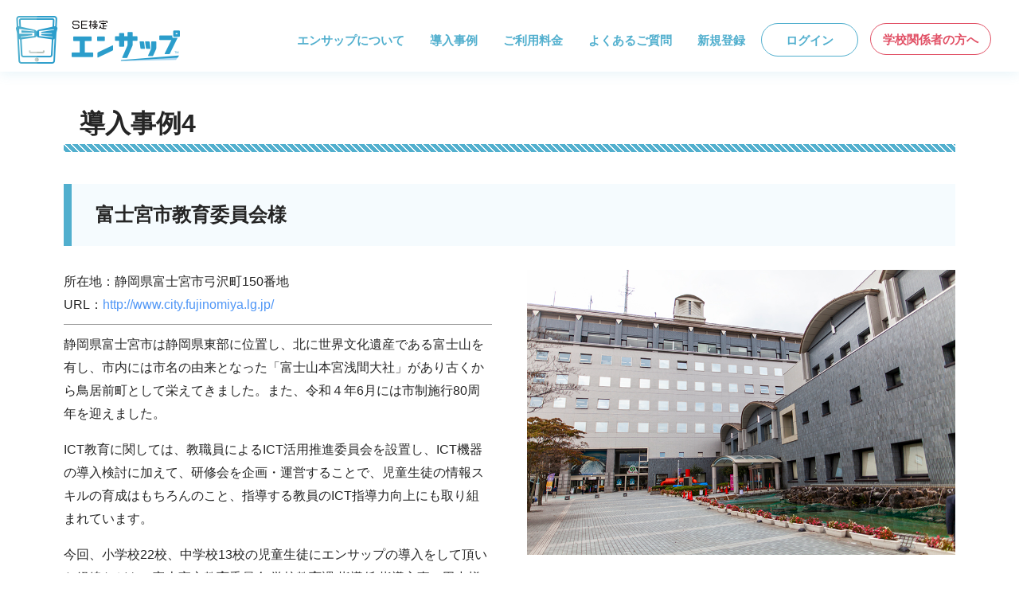

--- FILE ---
content_type: text/html; charset=UTF-8
request_url: https://ensupp.jp/case/fujinomiya/
body_size: 53184
content:

<!doctype html>
<html lang="ja">

<!-- wpautop() 関数を無効化 （<p> タグ、 <br /> タグの自動挿入無効化：本文欄） -->

<head>
    <meta charset="utf-8">
    <meta http-equiv="X-UA-Compatible" content="IE=edge">
    <meta name="HandheldFriendly" content="True">
    <meta name="MobileOptimized" content="320">
    <meta name="viewport" content="width=device-width, initial-scale=1, viewport-fit=cover" />
    <meta name="msapplication-TileColor" content="#51afce">
    <meta name="theme-color" content="#51afce">
    <link rel="pingback" href="https://ensupp.jp/nb/xmlrpc.php">
    <title>導入事例4 | スクールエンジニア検定 エンサップ</title>
<meta name='robots' content='max-image-preview:large' />
<link rel='dns-prefetch' href='//fonts.googleapis.com' />
<link rel='dns-prefetch' href='//use.fontawesome.com' />
<link rel="alternate" type="application/rss+xml" title="スクールエンジニア検定 エンサップ &raquo; フィード" href="https://ensupp.jp/feed/" />
<link rel="alternate" type="application/rss+xml" title="スクールエンジニア検定 エンサップ &raquo; コメントフィード" href="https://ensupp.jp/comments/feed/" />
<script type="text/javascript">
/* <![CDATA[ */
window._wpemojiSettings = {"baseUrl":"https:\/\/s.w.org\/images\/core\/emoji\/15.0.3\/72x72\/","ext":".png","svgUrl":"https:\/\/s.w.org\/images\/core\/emoji\/15.0.3\/svg\/","svgExt":".svg","source":{"concatemoji":"https:\/\/ensupp.jp\/nb\/wp-includes\/js\/wp-emoji-release.min.js?ver=6.5"}};
/*! This file is auto-generated */
!function(i,n){var o,s,e;function c(e){try{var t={supportTests:e,timestamp:(new Date).valueOf()};sessionStorage.setItem(o,JSON.stringify(t))}catch(e){}}function p(e,t,n){e.clearRect(0,0,e.canvas.width,e.canvas.height),e.fillText(t,0,0);var t=new Uint32Array(e.getImageData(0,0,e.canvas.width,e.canvas.height).data),r=(e.clearRect(0,0,e.canvas.width,e.canvas.height),e.fillText(n,0,0),new Uint32Array(e.getImageData(0,0,e.canvas.width,e.canvas.height).data));return t.every(function(e,t){return e===r[t]})}function u(e,t,n){switch(t){case"flag":return n(e,"\ud83c\udff3\ufe0f\u200d\u26a7\ufe0f","\ud83c\udff3\ufe0f\u200b\u26a7\ufe0f")?!1:!n(e,"\ud83c\uddfa\ud83c\uddf3","\ud83c\uddfa\u200b\ud83c\uddf3")&&!n(e,"\ud83c\udff4\udb40\udc67\udb40\udc62\udb40\udc65\udb40\udc6e\udb40\udc67\udb40\udc7f","\ud83c\udff4\u200b\udb40\udc67\u200b\udb40\udc62\u200b\udb40\udc65\u200b\udb40\udc6e\u200b\udb40\udc67\u200b\udb40\udc7f");case"emoji":return!n(e,"\ud83d\udc26\u200d\u2b1b","\ud83d\udc26\u200b\u2b1b")}return!1}function f(e,t,n){var r="undefined"!=typeof WorkerGlobalScope&&self instanceof WorkerGlobalScope?new OffscreenCanvas(300,150):i.createElement("canvas"),a=r.getContext("2d",{willReadFrequently:!0}),o=(a.textBaseline="top",a.font="600 32px Arial",{});return e.forEach(function(e){o[e]=t(a,e,n)}),o}function t(e){var t=i.createElement("script");t.src=e,t.defer=!0,i.head.appendChild(t)}"undefined"!=typeof Promise&&(o="wpEmojiSettingsSupports",s=["flag","emoji"],n.supports={everything:!0,everythingExceptFlag:!0},e=new Promise(function(e){i.addEventListener("DOMContentLoaded",e,{once:!0})}),new Promise(function(t){var n=function(){try{var e=JSON.parse(sessionStorage.getItem(o));if("object"==typeof e&&"number"==typeof e.timestamp&&(new Date).valueOf()<e.timestamp+604800&&"object"==typeof e.supportTests)return e.supportTests}catch(e){}return null}();if(!n){if("undefined"!=typeof Worker&&"undefined"!=typeof OffscreenCanvas&&"undefined"!=typeof URL&&URL.createObjectURL&&"undefined"!=typeof Blob)try{var e="postMessage("+f.toString()+"("+[JSON.stringify(s),u.toString(),p.toString()].join(",")+"));",r=new Blob([e],{type:"text/javascript"}),a=new Worker(URL.createObjectURL(r),{name:"wpTestEmojiSupports"});return void(a.onmessage=function(e){c(n=e.data),a.terminate(),t(n)})}catch(e){}c(n=f(s,u,p))}t(n)}).then(function(e){for(var t in e)n.supports[t]=e[t],n.supports.everything=n.supports.everything&&n.supports[t],"flag"!==t&&(n.supports.everythingExceptFlag=n.supports.everythingExceptFlag&&n.supports[t]);n.supports.everythingExceptFlag=n.supports.everythingExceptFlag&&!n.supports.flag,n.DOMReady=!1,n.readyCallback=function(){n.DOMReady=!0}}).then(function(){return e}).then(function(){var e;n.supports.everything||(n.readyCallback(),(e=n.source||{}).concatemoji?t(e.concatemoji):e.wpemoji&&e.twemoji&&(t(e.twemoji),t(e.wpemoji)))}))}((window,document),window._wpemojiSettings);
/* ]]> */
</script>
<link rel='stylesheet' id='ensupp-campaign_front_style-css' href='https://ensupp.jp/nb/wp-content/plugins/ensupp-campaign/assets/css/front_style.css' type='text/css' media='all' />
<link rel='stylesheet' id='ensupp-movie_front_style-css' href='https://ensupp.jp/nb/wp-content/plugins/ensupp-movie/assets/css/front_style.css' type='text/css' media='all' />
<link rel='stylesheet' id='ensupp-program_front_style-css' href='https://ensupp.jp/nb/wp-content/plugins/ensupp-program/assets/css/front_style.css' type='text/css' media='all' />
<link rel='stylesheet' id='ictse-exam_front_style-css' href='https://ensupp.jp/nb/wp-content/plugins/ictse-exam/assets/css/front_style.css' type='text/css' media='all' />
<link rel='stylesheet' id='urvanov_syntax_highlighter-css' href='https://ensupp.jp/nb/wp-content/plugins/urvanov-syntax-highlighter/css/min/urvanov_syntax_highlighter.min.css' type='text/css' media='all' />
<link rel='stylesheet' id='sng-stylesheet-css' href='https://ensupp.jp/nb/wp-content/themes/sango-theme/style.css?version=3.8.8' type='text/css' media='all' />
<link rel='stylesheet' id='sng-option-css' href='https://ensupp.jp/nb/wp-content/themes/sango-theme/entry-option.css?version=3.8.8' type='text/css' media='all' />
<link rel='stylesheet' id='sng-old-css-css' href='https://ensupp.jp/nb/wp-content/themes/sango-theme/style-old.css?version=3.8.8' type='text/css' media='all' />
<link rel='stylesheet' id='sango_theme_gutenberg-style-css' href='https://ensupp.jp/nb/wp-content/themes/sango-theme/library/gutenberg/dist/build/style-blocks.css?version=3.8.8' type='text/css' media='all' />
<style id='sango_theme_gutenberg-style-inline-css' type='text/css'>
:root{--sgb-main-color:#51afce;--sgb-pastel-color:#cee6e4;--sgb-accent-color:#fdd000;--sgb-widget-title-color:#51afce;--sgb-widget-title-bg-color:#cae9ee;--sgb-bg-color:#f0f7ff;--wp--preset--color--sango-main:var(--sgb-main-color);--wp--preset--color--sango-pastel:var(--sgb-pastel-color);--wp--preset--color--sango-accent:var(--sgb-accent-color)}
</style>
<link rel='stylesheet' id='sng-googlefonts-css' href='//fonts.googleapis.com/css2?family=M+PLUS+Rounded+1c%3Awght%40400%3B700%3B800&#038;display=swap' type='text/css' media='all' />
<link rel='stylesheet' id='sng-fontawesome-css' href='https://use.fontawesome.com/releases/v6.1.1/css/all.css' type='text/css' media='all' />
<link rel='stylesheet' id='hfe-widgets-style-css' href='https://ensupp.jp/nb/wp-content/plugins/header-footer-elementor/inc/widgets-css/frontend.css' type='text/css' media='all' />
<style id='wp-emoji-styles-inline-css' type='text/css'>

	img.wp-smiley, img.emoji {
		display: inline !important;
		border: none !important;
		box-shadow: none !important;
		height: 1em !important;
		width: 1em !important;
		margin: 0 0.07em !important;
		vertical-align: -0.1em !important;
		background: none !important;
		padding: 0 !important;
	}
</style>
<link rel='stylesheet' id='wp-block-library-css' href='https://ensupp.jp/nb/wp-includes/css/dist/block-library/style.min.css?ver=6.5' type='text/css' media='all' />
<style id='safe-svg-svg-icon-style-inline-css' type='text/css'>
.safe-svg-cover{text-align:center}.safe-svg-cover .safe-svg-inside{display:inline-block;max-width:100%}.safe-svg-cover svg{height:100%;max-height:100%;max-width:100%;width:100%}

</style>
<style id='global-styles-inline-css' type='text/css'>
body{--wp--preset--color--black: #000000;--wp--preset--color--cyan-bluish-gray: #abb8c3;--wp--preset--color--white: #ffffff;--wp--preset--color--pale-pink: #f78da7;--wp--preset--color--vivid-red: #cf2e2e;--wp--preset--color--luminous-vivid-orange: #ff6900;--wp--preset--color--luminous-vivid-amber: #fcb900;--wp--preset--color--light-green-cyan: #7bdcb5;--wp--preset--color--vivid-green-cyan: #00d084;--wp--preset--color--pale-cyan-blue: #8ed1fc;--wp--preset--color--vivid-cyan-blue: #0693e3;--wp--preset--color--vivid-purple: #9b51e0;--wp--preset--color--sango-main: var(--sgb-main-color);--wp--preset--color--sango-pastel: var(--sgb-pastel-color);--wp--preset--color--sango-accent: var(--sgb-accent-color);--wp--preset--color--sango-blue: #009EF3;--wp--preset--color--sango-orange: #ffb36b;--wp--preset--color--sango-red: #f88080;--wp--preset--color--sango-green: #90d581;--wp--preset--color--sango-black: #333;--wp--preset--color--sango-gray: gray;--wp--preset--color--sango-silver: whitesmoke;--wp--preset--color--sango-light-blue: #b4e0fa;--wp--preset--color--sango-light-red: #ffebeb;--wp--preset--color--sango-light-orange: #fff9e6;--wp--preset--gradient--vivid-cyan-blue-to-vivid-purple: linear-gradient(135deg,rgba(6,147,227,1) 0%,rgb(155,81,224) 100%);--wp--preset--gradient--light-green-cyan-to-vivid-green-cyan: linear-gradient(135deg,rgb(122,220,180) 0%,rgb(0,208,130) 100%);--wp--preset--gradient--luminous-vivid-amber-to-luminous-vivid-orange: linear-gradient(135deg,rgba(252,185,0,1) 0%,rgba(255,105,0,1) 100%);--wp--preset--gradient--luminous-vivid-orange-to-vivid-red: linear-gradient(135deg,rgba(255,105,0,1) 0%,rgb(207,46,46) 100%);--wp--preset--gradient--very-light-gray-to-cyan-bluish-gray: linear-gradient(135deg,rgb(238,238,238) 0%,rgb(169,184,195) 100%);--wp--preset--gradient--cool-to-warm-spectrum: linear-gradient(135deg,rgb(74,234,220) 0%,rgb(151,120,209) 20%,rgb(207,42,186) 40%,rgb(238,44,130) 60%,rgb(251,105,98) 80%,rgb(254,248,76) 100%);--wp--preset--gradient--blush-light-purple: linear-gradient(135deg,rgb(255,206,236) 0%,rgb(152,150,240) 100%);--wp--preset--gradient--blush-bordeaux: linear-gradient(135deg,rgb(254,205,165) 0%,rgb(254,45,45) 50%,rgb(107,0,62) 100%);--wp--preset--gradient--luminous-dusk: linear-gradient(135deg,rgb(255,203,112) 0%,rgb(199,81,192) 50%,rgb(65,88,208) 100%);--wp--preset--gradient--pale-ocean: linear-gradient(135deg,rgb(255,245,203) 0%,rgb(182,227,212) 50%,rgb(51,167,181) 100%);--wp--preset--gradient--electric-grass: linear-gradient(135deg,rgb(202,248,128) 0%,rgb(113,206,126) 100%);--wp--preset--gradient--midnight: linear-gradient(135deg,rgb(2,3,129) 0%,rgb(40,116,252) 100%);--wp--preset--font-size--small: 13px;--wp--preset--font-size--medium: 20px;--wp--preset--font-size--large: 36px;--wp--preset--font-size--x-large: 42px;--wp--preset--font-family--default: "Helvetica", "Arial", "Hiragino Kaku Gothic ProN", "Hiragino Sans", YuGothic, "Yu Gothic", "メイリオ", Meiryo, sans-serif;--wp--preset--font-family--notosans: "Noto Sans JP", var(--wp--preset--font-family--default);--wp--preset--font-family--mplusrounded: "M PLUS Rounded 1c", var(--wp--preset--font-family--default);--wp--preset--font-family--dfont: "Quicksand", var(--wp--preset--font-family--default);--wp--preset--spacing--20: 0.44rem;--wp--preset--spacing--30: 0.67rem;--wp--preset--spacing--40: 1rem;--wp--preset--spacing--50: 1.5rem;--wp--preset--spacing--60: 2.25rem;--wp--preset--spacing--70: 3.38rem;--wp--preset--spacing--80: 5.06rem;--wp--preset--shadow--natural: 6px 6px 9px rgba(0, 0, 0, 0.2);--wp--preset--shadow--deep: 12px 12px 50px rgba(0, 0, 0, 0.4);--wp--preset--shadow--sharp: 6px 6px 0px rgba(0, 0, 0, 0.2);--wp--preset--shadow--outlined: 6px 6px 0px -3px rgba(255, 255, 255, 1), 6px 6px rgba(0, 0, 0, 1);--wp--preset--shadow--crisp: 6px 6px 0px rgba(0, 0, 0, 1);--wp--custom--wrap--width: 92%;--wp--custom--wrap--default-width: 800px;--wp--custom--wrap--content-width: 1180px;--wp--custom--wrap--max-width: var(--wp--custom--wrap--content-width);--wp--custom--wrap--side: 30%;--wp--custom--wrap--gap: 2em;--wp--custom--wrap--mobile--padding: 15px;--wp--custom--shadow--large: 0 15px 30px -7px rgba(0, 12, 66, 0.15 );--wp--custom--shadow--large-hover: 0 40px 50px -15px rgba(0, 12, 66, 0.2 );--wp--custom--shadow--medium: 0 6px 13px -3px rgba(0, 12, 66, 0.1), 0 0px 1px rgba(0,30,100, 0.1 );--wp--custom--shadow--medium-hover: 0 12px 45px -9px rgb(0 0 0 / 23%);--wp--custom--shadow--solid: 0 1px 2px 0 rgba(24, 44, 84, 0.1), 0 1px 3px 1px rgba(24, 44, 84, 0.1);--wp--custom--shadow--solid-hover: 0 2px 4px 0 rgba(24, 44, 84, 0.1), 0 2px 8px 0 rgba(24, 44, 84, 0.1);--wp--custom--shadow--small: 0 2px 4px #4385bb12;--wp--custom--rounded--medium: 12px;--wp--custom--rounded--small: 6px;--wp--custom--widget--padding-horizontal: 18px;--wp--custom--widget--padding-vertical: 6px;--wp--custom--widget--icon-margin: 6px;--wp--custom--widget--gap: 2.5em;--wp--custom--entry--gap: 1.5rem;--wp--custom--entry--gap-mobile: 1rem;--wp--custom--entry--border-color: #eaedf2;--wp--custom--animation--fade-in: fadeIn 0.7s ease 0s 1 normal;--wp--custom--animation--header: fadeHeader 1s ease 0s 1 normal;--wp--custom--transition--default: 0.3s ease-in-out;--wp--custom--totop--opacity: 0.6;--wp--custom--totop--right: 18px;--wp--custom--totop--bottom: 20px;--wp--custom--totop--mobile--right: 15px;--wp--custom--totop--mobile--bottom: 10px;--wp--custom--toc--button--opacity: 0.6;--wp--custom--footer--column-gap: 40px;}body { margin: 0;--wp--style--global--content-size: 900px;--wp--style--global--wide-size: 980px; }.wp-site-blocks > .alignleft { float: left; margin-right: 2em; }.wp-site-blocks > .alignright { float: right; margin-left: 2em; }.wp-site-blocks > .aligncenter { justify-content: center; margin-left: auto; margin-right: auto; }:where(.wp-site-blocks) > * { margin-block-start: 1.5rem; margin-block-end: 0; }:where(.wp-site-blocks) > :first-child:first-child { margin-block-start: 0; }:where(.wp-site-blocks) > :last-child:last-child { margin-block-end: 0; }body { --wp--style--block-gap: 1.5rem; }:where(body .is-layout-flow)  > :first-child:first-child{margin-block-start: 0;}:where(body .is-layout-flow)  > :last-child:last-child{margin-block-end: 0;}:where(body .is-layout-flow)  > *{margin-block-start: 1.5rem;margin-block-end: 0;}:where(body .is-layout-constrained)  > :first-child:first-child{margin-block-start: 0;}:where(body .is-layout-constrained)  > :last-child:last-child{margin-block-end: 0;}:where(body .is-layout-constrained)  > *{margin-block-start: 1.5rem;margin-block-end: 0;}:where(body .is-layout-flex) {gap: 1.5rem;}:where(body .is-layout-grid) {gap: 1.5rem;}body .is-layout-flow > .alignleft{float: left;margin-inline-start: 0;margin-inline-end: 2em;}body .is-layout-flow > .alignright{float: right;margin-inline-start: 2em;margin-inline-end: 0;}body .is-layout-flow > .aligncenter{margin-left: auto !important;margin-right: auto !important;}body .is-layout-constrained > .alignleft{float: left;margin-inline-start: 0;margin-inline-end: 2em;}body .is-layout-constrained > .alignright{float: right;margin-inline-start: 2em;margin-inline-end: 0;}body .is-layout-constrained > .aligncenter{margin-left: auto !important;margin-right: auto !important;}body .is-layout-constrained > :where(:not(.alignleft):not(.alignright):not(.alignfull)){max-width: var(--wp--style--global--content-size);margin-left: auto !important;margin-right: auto !important;}body .is-layout-constrained > .alignwide{max-width: var(--wp--style--global--wide-size);}body .is-layout-flex{display: flex;}body .is-layout-flex{flex-wrap: wrap;align-items: center;}body .is-layout-flex > *{margin: 0;}body .is-layout-grid{display: grid;}body .is-layout-grid > *{margin: 0;}body{font-family: var(--sgb-font-family);padding-top: 0px;padding-right: 0px;padding-bottom: 0px;padding-left: 0px;}a:where(:not(.wp-element-button)){text-decoration: underline;}.wp-element-button, .wp-block-button__link{background-color: #32373c;border-width: 0;color: #fff;font-family: inherit;font-size: inherit;line-height: inherit;padding: calc(0.667em + 2px) calc(1.333em + 2px);text-decoration: none;}.has-black-color{color: var(--wp--preset--color--black) !important;}.has-cyan-bluish-gray-color{color: var(--wp--preset--color--cyan-bluish-gray) !important;}.has-white-color{color: var(--wp--preset--color--white) !important;}.has-pale-pink-color{color: var(--wp--preset--color--pale-pink) !important;}.has-vivid-red-color{color: var(--wp--preset--color--vivid-red) !important;}.has-luminous-vivid-orange-color{color: var(--wp--preset--color--luminous-vivid-orange) !important;}.has-luminous-vivid-amber-color{color: var(--wp--preset--color--luminous-vivid-amber) !important;}.has-light-green-cyan-color{color: var(--wp--preset--color--light-green-cyan) !important;}.has-vivid-green-cyan-color{color: var(--wp--preset--color--vivid-green-cyan) !important;}.has-pale-cyan-blue-color{color: var(--wp--preset--color--pale-cyan-blue) !important;}.has-vivid-cyan-blue-color{color: var(--wp--preset--color--vivid-cyan-blue) !important;}.has-vivid-purple-color{color: var(--wp--preset--color--vivid-purple) !important;}.has-sango-main-color{color: var(--wp--preset--color--sango-main) !important;}.has-sango-pastel-color{color: var(--wp--preset--color--sango-pastel) !important;}.has-sango-accent-color{color: var(--wp--preset--color--sango-accent) !important;}.has-sango-blue-color{color: var(--wp--preset--color--sango-blue) !important;}.has-sango-orange-color{color: var(--wp--preset--color--sango-orange) !important;}.has-sango-red-color{color: var(--wp--preset--color--sango-red) !important;}.has-sango-green-color{color: var(--wp--preset--color--sango-green) !important;}.has-sango-black-color{color: var(--wp--preset--color--sango-black) !important;}.has-sango-gray-color{color: var(--wp--preset--color--sango-gray) !important;}.has-sango-silver-color{color: var(--wp--preset--color--sango-silver) !important;}.has-sango-light-blue-color{color: var(--wp--preset--color--sango-light-blue) !important;}.has-sango-light-red-color{color: var(--wp--preset--color--sango-light-red) !important;}.has-sango-light-orange-color{color: var(--wp--preset--color--sango-light-orange) !important;}.has-black-background-color{background-color: var(--wp--preset--color--black) !important;}.has-cyan-bluish-gray-background-color{background-color: var(--wp--preset--color--cyan-bluish-gray) !important;}.has-white-background-color{background-color: var(--wp--preset--color--white) !important;}.has-pale-pink-background-color{background-color: var(--wp--preset--color--pale-pink) !important;}.has-vivid-red-background-color{background-color: var(--wp--preset--color--vivid-red) !important;}.has-luminous-vivid-orange-background-color{background-color: var(--wp--preset--color--luminous-vivid-orange) !important;}.has-luminous-vivid-amber-background-color{background-color: var(--wp--preset--color--luminous-vivid-amber) !important;}.has-light-green-cyan-background-color{background-color: var(--wp--preset--color--light-green-cyan) !important;}.has-vivid-green-cyan-background-color{background-color: var(--wp--preset--color--vivid-green-cyan) !important;}.has-pale-cyan-blue-background-color{background-color: var(--wp--preset--color--pale-cyan-blue) !important;}.has-vivid-cyan-blue-background-color{background-color: var(--wp--preset--color--vivid-cyan-blue) !important;}.has-vivid-purple-background-color{background-color: var(--wp--preset--color--vivid-purple) !important;}.has-sango-main-background-color{background-color: var(--wp--preset--color--sango-main) !important;}.has-sango-pastel-background-color{background-color: var(--wp--preset--color--sango-pastel) !important;}.has-sango-accent-background-color{background-color: var(--wp--preset--color--sango-accent) !important;}.has-sango-blue-background-color{background-color: var(--wp--preset--color--sango-blue) !important;}.has-sango-orange-background-color{background-color: var(--wp--preset--color--sango-orange) !important;}.has-sango-red-background-color{background-color: var(--wp--preset--color--sango-red) !important;}.has-sango-green-background-color{background-color: var(--wp--preset--color--sango-green) !important;}.has-sango-black-background-color{background-color: var(--wp--preset--color--sango-black) !important;}.has-sango-gray-background-color{background-color: var(--wp--preset--color--sango-gray) !important;}.has-sango-silver-background-color{background-color: var(--wp--preset--color--sango-silver) !important;}.has-sango-light-blue-background-color{background-color: var(--wp--preset--color--sango-light-blue) !important;}.has-sango-light-red-background-color{background-color: var(--wp--preset--color--sango-light-red) !important;}.has-sango-light-orange-background-color{background-color: var(--wp--preset--color--sango-light-orange) !important;}.has-black-border-color{border-color: var(--wp--preset--color--black) !important;}.has-cyan-bluish-gray-border-color{border-color: var(--wp--preset--color--cyan-bluish-gray) !important;}.has-white-border-color{border-color: var(--wp--preset--color--white) !important;}.has-pale-pink-border-color{border-color: var(--wp--preset--color--pale-pink) !important;}.has-vivid-red-border-color{border-color: var(--wp--preset--color--vivid-red) !important;}.has-luminous-vivid-orange-border-color{border-color: var(--wp--preset--color--luminous-vivid-orange) !important;}.has-luminous-vivid-amber-border-color{border-color: var(--wp--preset--color--luminous-vivid-amber) !important;}.has-light-green-cyan-border-color{border-color: var(--wp--preset--color--light-green-cyan) !important;}.has-vivid-green-cyan-border-color{border-color: var(--wp--preset--color--vivid-green-cyan) !important;}.has-pale-cyan-blue-border-color{border-color: var(--wp--preset--color--pale-cyan-blue) !important;}.has-vivid-cyan-blue-border-color{border-color: var(--wp--preset--color--vivid-cyan-blue) !important;}.has-vivid-purple-border-color{border-color: var(--wp--preset--color--vivid-purple) !important;}.has-sango-main-border-color{border-color: var(--wp--preset--color--sango-main) !important;}.has-sango-pastel-border-color{border-color: var(--wp--preset--color--sango-pastel) !important;}.has-sango-accent-border-color{border-color: var(--wp--preset--color--sango-accent) !important;}.has-sango-blue-border-color{border-color: var(--wp--preset--color--sango-blue) !important;}.has-sango-orange-border-color{border-color: var(--wp--preset--color--sango-orange) !important;}.has-sango-red-border-color{border-color: var(--wp--preset--color--sango-red) !important;}.has-sango-green-border-color{border-color: var(--wp--preset--color--sango-green) !important;}.has-sango-black-border-color{border-color: var(--wp--preset--color--sango-black) !important;}.has-sango-gray-border-color{border-color: var(--wp--preset--color--sango-gray) !important;}.has-sango-silver-border-color{border-color: var(--wp--preset--color--sango-silver) !important;}.has-sango-light-blue-border-color{border-color: var(--wp--preset--color--sango-light-blue) !important;}.has-sango-light-red-border-color{border-color: var(--wp--preset--color--sango-light-red) !important;}.has-sango-light-orange-border-color{border-color: var(--wp--preset--color--sango-light-orange) !important;}.has-vivid-cyan-blue-to-vivid-purple-gradient-background{background: var(--wp--preset--gradient--vivid-cyan-blue-to-vivid-purple) !important;}.has-light-green-cyan-to-vivid-green-cyan-gradient-background{background: var(--wp--preset--gradient--light-green-cyan-to-vivid-green-cyan) !important;}.has-luminous-vivid-amber-to-luminous-vivid-orange-gradient-background{background: var(--wp--preset--gradient--luminous-vivid-amber-to-luminous-vivid-orange) !important;}.has-luminous-vivid-orange-to-vivid-red-gradient-background{background: var(--wp--preset--gradient--luminous-vivid-orange-to-vivid-red) !important;}.has-very-light-gray-to-cyan-bluish-gray-gradient-background{background: var(--wp--preset--gradient--very-light-gray-to-cyan-bluish-gray) !important;}.has-cool-to-warm-spectrum-gradient-background{background: var(--wp--preset--gradient--cool-to-warm-spectrum) !important;}.has-blush-light-purple-gradient-background{background: var(--wp--preset--gradient--blush-light-purple) !important;}.has-blush-bordeaux-gradient-background{background: var(--wp--preset--gradient--blush-bordeaux) !important;}.has-luminous-dusk-gradient-background{background: var(--wp--preset--gradient--luminous-dusk) !important;}.has-pale-ocean-gradient-background{background: var(--wp--preset--gradient--pale-ocean) !important;}.has-electric-grass-gradient-background{background: var(--wp--preset--gradient--electric-grass) !important;}.has-midnight-gradient-background{background: var(--wp--preset--gradient--midnight) !important;}.has-small-font-size{font-size: var(--wp--preset--font-size--small) !important;}.has-medium-font-size{font-size: var(--wp--preset--font-size--medium) !important;}.has-large-font-size{font-size: var(--wp--preset--font-size--large) !important;}.has-x-large-font-size{font-size: var(--wp--preset--font-size--x-large) !important;}.has-default-font-family{font-family: var(--wp--preset--font-family--default) !important;}.has-notosans-font-family{font-family: var(--wp--preset--font-family--notosans) !important;}.has-mplusrounded-font-family{font-family: var(--wp--preset--font-family--mplusrounded) !important;}.has-dfont-font-family{font-family: var(--wp--preset--font-family--dfont) !important;}
.wp-block-navigation a:where(:not(.wp-element-button)){color: inherit;}
.wp-block-pullquote{font-size: 1.5em;line-height: 1.6;}
.wp-block-button .wp-block-button__link{background-color: var(--wp--preset--color--sango-main);border-radius: var(--wp--custom--rounded--medium);color: #fff;font-size: 18px;font-weight: 600;padding-top: 0.4em;padding-right: 1.3em;padding-bottom: 0.4em;padding-left: 1.3em;}
</style>
<link rel='stylesheet' id='contact-form-7-css' href='https://ensupp.jp/nb/wp-content/plugins/contact-form-7/includes/css/styles.css' type='text/css' media='all' />
<link rel='stylesheet' id='whats-new-style-css' href='https://ensupp.jp/nb/wp-content/plugins/whats-new-genarator/whats-new.css' type='text/css' media='all' />
<link rel='stylesheet' id='wpcf7-redirect-script-frontend-css' href='https://ensupp.jp/nb/wp-content/plugins/wpcf7-redirect/build/assets/frontend-script.css' type='text/css' media='all' />
<link rel='stylesheet' id='hfe-style-css' href='https://ensupp.jp/nb/wp-content/plugins/header-footer-elementor/assets/css/header-footer-elementor.css' type='text/css' media='all' />
<link rel='stylesheet' id='elementor-icons-css' href='https://ensupp.jp/nb/wp-content/plugins/elementor/assets/lib/eicons/css/elementor-icons.min.css' type='text/css' media='all' />
<link rel='stylesheet' id='elementor-frontend-css' href='https://ensupp.jp/nb/wp-content/plugins/elementor/assets/css/frontend.min.css' type='text/css' media='all' />
<link rel='stylesheet' id='swiper-css' href='https://ensupp.jp/nb/wp-content/plugins/elementor/assets/lib/swiper/v8/css/swiper.min.css' type='text/css' media='all' />
<link rel='stylesheet' id='elementor-post-8-css' href='https://ensupp.jp/nb/wp-content/uploads/elementor/css/post-8.css' type='text/css' media='all' />
<link rel='stylesheet' id='elementor-global-css' href='https://ensupp.jp/nb/wp-content/uploads/elementor/css/global.css' type='text/css' media='all' />
<link rel='stylesheet' id='child-style-css' href='https://ensupp.jp/nb/wp-content/themes/sango-theme-child/style.css' type='text/css' media='all' />
<link rel='stylesheet' id='hfe-elementor-icons-css' href='https://ensupp.jp/nb/wp-content/plugins/elementor/assets/lib/eicons/css/elementor-icons.min.css' type='text/css' media='all' />
<link rel='stylesheet' id='hfe-icons-list-css' href='https://ensupp.jp/nb/wp-content/plugins/elementor/assets/css/widget-icon-list.min.css' type='text/css' media='all' />
<link rel='stylesheet' id='hfe-social-icons-css' href='https://ensupp.jp/nb/wp-content/plugins/elementor/assets/css/widget-social-icons.min.css' type='text/css' media='all' />
<link rel='stylesheet' id='hfe-social-share-icons-brands-css' href='https://ensupp.jp/nb/wp-content/plugins/elementor/assets/lib/font-awesome/css/brands.css' type='text/css' media='all' />
<link rel='stylesheet' id='hfe-social-share-icons-fontawesome-css' href='https://ensupp.jp/nb/wp-content/plugins/elementor/assets/lib/font-awesome/css/fontawesome.css' type='text/css' media='all' />
<link rel='stylesheet' id='hfe-nav-menu-icons-css' href='https://ensupp.jp/nb/wp-content/plugins/elementor/assets/lib/font-awesome/css/solid.css' type='text/css' media='all' />
<link rel='stylesheet' id='google-fonts-1-css' href='https://fonts.googleapis.com/css?family=Roboto%3A100%2C100italic%2C200%2C200italic%2C300%2C300italic%2C400%2C400italic%2C500%2C500italic%2C600%2C600italic%2C700%2C700italic%2C800%2C800italic%2C900%2C900italic%7CRoboto+Slab%3A100%2C100italic%2C200%2C200italic%2C300%2C300italic%2C400%2C400italic%2C500%2C500italic%2C600%2C600italic%2C700%2C700italic%2C800%2C800italic%2C900%2C900italic&#038;display=auto' type='text/css' media='all' />
<link rel="preconnect" href="https://fonts.gstatic.com/" crossorigin><script type="text/javascript" src="https://ensupp.jp/nb/wp-includes/js/jquery/jquery.min.js?ver=3.7.1" id="jquery-core-js"></script>
<script type="text/javascript" src="https://ensupp.jp/nb/wp-includes/js/jquery/jquery-migrate.min.js?ver=3.4.1" id="jquery-migrate-js"></script>
<script type="text/javascript" id="jquery-js-after">
/* <![CDATA[ */
!function($){"use strict";$(document).ready(function(){$(this).scrollTop()>100&&$(".hfe-scroll-to-top-wrap").removeClass("hfe-scroll-to-top-hide"),$(window).scroll(function(){$(this).scrollTop()<100?$(".hfe-scroll-to-top-wrap").fadeOut(300):$(".hfe-scroll-to-top-wrap").fadeIn(300)}),$(".hfe-scroll-to-top-wrap").on("click",function(){$("html, body").animate({scrollTop:0},300);return!1})})}(jQuery);
/* ]]> */
</script>
<script type="text/javascript" id="urvanov_syntax_highlighter_js-js-extra">
/* <![CDATA[ */
var UrvanovSyntaxHighlighterSyntaxSettings = {"version":"2.8.36","is_admin":"0","ajaxurl":"https:\/\/ensupp.jp\/nb\/wp-admin\/admin-ajax.php","prefix":"urvanov-syntax-highlighter-","setting":"urvanov-syntax-highlighter-setting","selected":"urvanov-syntax-highlighter-setting-selected","changed":"urvanov-syntax-highlighter-setting-changed","special":"urvanov-syntax-highlighter-setting-special","orig_value":"data-orig-value","debug":""};
var UrvanovSyntaxHighlighterSyntaxStrings = {"copy":"Copied to the clipboard","minimize":"Click To Expand Code"};
/* ]]> */
</script>
<script type="text/javascript" src="https://ensupp.jp/nb/wp-content/plugins/urvanov-syntax-highlighter/js/min/urvanov_syntax_highlighter.min.js" id="urvanov_syntax_highlighter_js-js"></script>
<link rel="https://api.w.org/" href="https://ensupp.jp/wp-json/" /><link rel="alternate" type="application/json" href="https://ensupp.jp/wp-json/wp/v2/pages/1737" /><link rel="EditURI" type="application/rsd+xml" title="RSD" href="https://ensupp.jp/nb/xmlrpc.php?rsd" />
<link rel="canonical" href="https://ensupp.jp/case/fujinomiya/" />
<link rel='shortlink' href='https://ensupp.jp/?p=1737' />
<link rel="alternate" type="application/json+oembed" href="https://ensupp.jp/wp-json/oembed/1.0/embed?url=https%3A%2F%2Fensupp.jp%2Fcase%2Ffujinomiya%2F" />
<link rel="alternate" type="text/xml+oembed" href="https://ensupp.jp/wp-json/oembed/1.0/embed?url=https%3A%2F%2Fensupp.jp%2Fcase%2Ffujinomiya%2F&#038;format=xml" />
<meta name="description" content="教育委員会や、小学校・中学校へのエンサップの導入事例をご紹介していきます。" /><meta property="og:title" content="導入事例4" />
<meta property="og:description" content="教育委員会や、小学校・中学校へのエンサップの導入事例をご紹介していきます。" />
<meta property="og:type" content="article" />
<meta property="og:url" content="https://ensupp.jp/case/fujinomiya/" />
<meta property="og:image" content="https://ensupp.jp/nb/wp-content/uploads/2022/03/エンサップ_ロゴ3.png" />
<meta name="thumbnail" content="https://ensupp.jp/nb/wp-content/uploads/2022/03/エンサップ_ロゴ3.png" />
<meta property="og:site_name" content="スクールエンジニア検定 エンサップ" />
<meta name="twitter:card" content="summary_large_image" />
<!-- gtag.js -->
<script async src="https://www.googletagmanager.com/gtag/js?id=UA-183111164-2"></script>
<script>
	window.dataLayer = window.dataLayer || [];
	function gtag(){dataLayer.push(arguments);}
	gtag('js', new Date());
	gtag('config', 'UA-183111164-2');
</script>
<meta name="generator" content="Elementor 3.20.3; features: e_optimized_assets_loading, additional_custom_breakpoints, block_editor_assets_optimize, e_image_loading_optimization; settings: css_print_method-external, google_font-enabled, font_display-auto">
<style type="text/css" id="custom-background-css">
body.custom-background { background-color: #f0f7ff; }
</style>
	<link rel="icon" href="https://ensupp.jp/nb/wp-content/uploads/2020/11/cropped-siteicon-1-32x32.png" sizes="32x32" />
<link rel="icon" href="https://ensupp.jp/nb/wp-content/uploads/2020/11/cropped-siteicon-1-192x192.png" sizes="192x192" />
<link rel="apple-touch-icon" href="https://ensupp.jp/nb/wp-content/uploads/2020/11/cropped-siteicon-1-180x180.png" />
<meta name="msapplication-TileImage" content="https://ensupp.jp/nb/wp-content/uploads/2020/11/cropped-siteicon-1-270x270.png" />
<style> a{color:#4f96f6}.header, .drawer__title{background-color:#51afce}#logo a{color:#FFF}.desktop-nav li a , .mobile-nav li a, #drawer__open, .header-search__open, .drawer__title{color:#FFF}.drawer__title__close span, .drawer__title__close span:before{background:#FFF}.desktop-nav li:after{background:#FFF}.mobile-nav .current-menu-item{border-bottom-color:#FFF}.widgettitle, .sidebar .wp-block-group h2, .drawer .wp-block-group h2{color:#51afce;background-color:#cae9ee}#footer-menu a, .copyright{color:#FFF}#footer-menu{background-color:#51afce}.footer{background-color:#e0e4eb}.footer, .footer a, .footer .widget ul li a{color:#3c3c3c}body{font-size:100%}@media only screen and (min-width:481px){body{font-size:100%}}@media only screen and (min-width:1030px){body{font-size:100%}}.totop{background:#009EF3}.header-info a{color:#FFF;background:linear-gradient(95deg, #738bff, #85e3ec)}.fixed-menu ul{background:#FFF}.fixed-menu a{color:#a2a7ab}.fixed-menu .current-menu-item a, .fixed-menu ul li a.active{color:#009EF3}.post-tab{background:#FFF}.post-tab > div{color:#a7a7a7}body{--sgb-font-family:var(--wp--preset--font-family--default)}#fixed_sidebar{top:0px}:target{scroll-margin-top:0px}.Threads:before{background-image:url("https://ensupp.jp/nb/wp-content/themes/sango-theme/library/images/threads.svg")}.profile-sns li .Threads:before{background-image:url("https://ensupp.jp/nb/wp-content/themes/sango-theme/library/images/threads-outline.svg")}.X:before{background-image:url("https://ensupp.jp/nb/wp-content/themes/sango-theme/library/images/x-circle.svg")}.body_bc{background-color:f0f7ff}</style>    <link rel="stylesheet" href="https://ensupp.jp/nb/wp-content/themes/sango-theme-child/assets/css/renew.css">
    <script src="https://ensupp.jp/nb/wp-content/plugins/ictse-exam/assets/js/vimeo_player_api.js"></script>
</head>

<body class="page-template page-template-tpl-renew-pages-lp page-template-tpl-renew-pages-lp-php page page-id-1737 page-child parent-pageid-1279 custom-background ehf-template-sango-theme ehf-stylesheet-sango-theme-child fa5 elementor-default elementor-kit-8">
    
    <main>
        <header>
    <div class="header_wrap">
        <h1>
            <a href="https://ensupp.jp/">
                <img class="logo" src="https://ensupp.jp/nb/wp-content/themes/sango-theme-child/assets/img/header/logo01.png" alt="SE検定 エンサップ">
            </a>
        </h1>
        <nav class="header_nav">
            <ul>
                <li><a href="https://ensupp.jp/about">エンサップについて</a></li>
                <li><a href="https://ensupp.jp/case">導入事例</a></li>
                <li><a href="https://ensupp.jp/price">ご利用料金</a></li>
                <li><a href="https://ensupp.jp/faq">よくあるご質問</a></li>
                <li><a href="https://ensupp.jp/regist">新規登録</a></li>
            </ul>
        </nav>
        <div class="header_menu">
            <a class="header_menu_signup" href="/login">ログイン</a>
            <a class="header_menu_login" href="/school_introduction">学校関係者の方へ</a>
        </div>
        <div class="header_humb">
            <span></span>
            <span></span>
            <span></span>
        </div>
        <nav class="header_humb_inner">
            <div class="humb_wrapper">
                <div class="humb_main_menu">
                    <ul>
                        <li><a class="homebtn" href="https://ensupp.jp/">ホーム</a></li>
                        <li><a class="btn" href="https://ensupp.jp/about">エンサップについて</a></li>
                        <li><a class="btn" href="https://ensupp.jp/case">導入事例</a></li>
                        <li><a class="btn" href="https://ensupp.jp/faq">よくある質問</a></li>
                        <li><a class="btn" href="https://ensupp.jp/regist">新規登録</a></li>
                        <li><a class="btn" href="https://ensupp.jp/contact/">お問い合わせ</a></li>
                    </ul>
                </div>
                <div class="humb_sub_menu">
                    <ul>
                        <li><a class="btn_login" href="https://ensupp.jp/login">ログイン</a></li>
                        <li><a class="btn_school" href="https://ensupp.jp/contact_school">学校関係者の方へ</a></li>
                    </ul>
                </div>
            </div>
        </nav>
    </div>
</header>        <!-- 本文の領域 -->
        <div id="content_main">
            <h1 class="content__title">
                導入事例4            </h1>

            <!-- WordPressの記事出力用 -->
                                                <h2 id="i-0">富士宮市教育委員会様</h2>
<p></p><div class="su-row"><div class="su-column su-column-size-1-2"><div class="su-column-inner su-u-clearfix su-u-trim"> 所在地：静岡県富士宮市弓沢町150番地 <br>URL：<a href="http://www.city.fujinomiya.lg.jp/" target="_blank" rel="noopener">http://www.city.fujinomiya.lg.jp/</a> <div class="su-divider su-divider-style-default" style="margin:10px 0;border-width:1px;border-color:#999999"></div> 静岡県富士宮市は静岡県東部に位置し、北に世界文化遺産である富士山を有し、市内には市名の由来となった「富士山本宮浅間大社」があり古くから鳥居前町として栄えてきました。また、令和４年6月には市制施行80周年を迎えました。
<p>ICT教育に関しては、教職員によるICT活用推進委員会を設置し、ICT機器の導入検討に加えて、研修会を企画・運営することで、児童生徒の情報スキルの育成はもちろんのこと、指導する教員のICT指導力向上にも取り組まれています。</p>
<p>今回、小学校22校、中学校13校の児童生徒にエンサップの導入をして頂いた経緯などを、富士宮市教育委員会 学校教育課 指導係 指導主事の田中様にお伺いしました。 </p></div></div> <div class="su-column su-column-size-1-2"><div class="su-column-inner su-u-clearfix su-u-trim"> <img fetchpriority="high" decoding="async" fetchpriority="high" class="aligncenter size-full wp-image-1742" src="https://ensupp.jp/nb/wp-content/uploads/2022/10/IMG_4118_top.jpg" alt="" width="900" height="600" srcset="https://ensupp.jp/nb/wp-content/uploads/2022/10/IMG_4118_top.jpg 900w, https://ensupp.jp/nb/wp-content/uploads/2022/10/IMG_4118_top-300x200.jpg 300w, https://ensupp.jp/nb/wp-content/uploads/2022/10/IMG_4118_top-768x512.jpg 768w" sizes="(max-width: 900px) 100vw, 900px"> </div></div></div>
<h3 id="i-1">GIGAスクール構想における役割</h3>
<p></p><div class="su-row"><div class="su-column su-column-size-1-4"><div class="su-column-inner su-u-clearfix su-u-trim"> <img loading="lazy" decoding="async" class="aligncenter size-full wp-image-1744" src="https://ensupp.jp/nb/wp-content/uploads/2022/10/IMG_4149.jpg" alt="" width="800" height="800" srcset="https://ensupp.jp/nb/wp-content/uploads/2022/10/IMG_4149.jpg 800w, https://ensupp.jp/nb/wp-content/uploads/2022/10/IMG_4149-300x300.jpg 300w, https://ensupp.jp/nb/wp-content/uploads/2022/10/IMG_4149-150x150.jpg 150w, https://ensupp.jp/nb/wp-content/uploads/2022/10/IMG_4149-768x768.jpg 768w, https://ensupp.jp/nb/wp-content/uploads/2022/10/IMG_4149-160x160.jpg 160w" sizes="(max-width: 800px) 100vw, 800px"> </div></div> <div class="su-column su-column-size-3-4"><div class="su-column-inner su-u-clearfix su-u-trim">
<p><strong><span class="main-c">Q1.田中様の役割は、どのような形でしょうか</span></strong></p>
<p>本市のICT教育の担当指導主事になります。具体的には次のようなことを行っています。 <br>・GIGAスクール構想における端末導入時の機器選定、調達の際の事務局としての役割 <br>・ICT活用推進委員会と協力し、教員のICT指導力向上を目的とした研修の企画運営 <br>・ICT活用に関してのサポート業務 </p></div></div></div> <div class="su-row"> <div class="su-column su-column-size-1-2"><div class="su-column-inner su-u-clearfix su-u-trim">
<p><strong><span class="main-c">Q2.<span class="main-c">エンサップ導入のきっかけは何ですか</span></span></strong></p>
<p>端末導入時から、情報モラルの指導については先生方も不安を抱えており、指導方法に課題を感じているところでした。そんな中、他市の事例を聞いたり調べたりする中で近隣の市で取り入れているエンサップという教材を知りました。</p>
<p>動画コンテンツがわかりやすく、実態に合わせて柔軟に使い方を変えられることもあり、各学校において情報モラル教育に活用できそうだと考えました。 </p></div></div> <div class="su-column su-column-size-1-2"><div class="su-column-inner su-u-clearfix su-u-trim"> <img loading="lazy" decoding="async" class="aligncenter size-full wp-image-1743" src="https://ensupp.jp/nb/wp-content/uploads/2022/10/IMG_4134.jpg" alt="" width="1024" height="683" srcset="https://ensupp.jp/nb/wp-content/uploads/2022/10/IMG_4134.jpg 1024w, https://ensupp.jp/nb/wp-content/uploads/2022/10/IMG_4134-300x200.jpg 300w, https://ensupp.jp/nb/wp-content/uploads/2022/10/IMG_4134-768x512.jpg 768w, https://ensupp.jp/nb/wp-content/uploads/2022/10/IMG_4134-940x627.jpg 940w" sizes="(max-width: 1024px) 100vw, 1024px"> </div></div></div> <div class="su-row">
<h3 id="i-2">導入の決め手は各学校のニーズに合っていたこと</h3>
<p><strong><span class="main-c">Q3.エンサップ導入の決め手はなんでしょうか</span></strong></p>
<p>学校のニーズに合った情報モラルの教材であることが一番の決め手です。新たに導入する教材は、他にも様々な指導を行っている先生方の負担にならず、子供たちも手軽に学べる教材であることが必要でした。</p>
<p>エンサップは動画コンテンツが分かりやすく、<br>　①児童が学校や家庭など場所を選ばず、個別のペースで進められること、<br>　②授業等で一斉視聴し指導することもできること<br>などから、学校の実態に合わせて柔軟に使い方を変えられるものでした。情報モラル教育のために大きな負担をかけることなく活用が見込めることから導入を決めました。また、無料という点も大きかったですね。</p>
<p><strong><span class="main-c">Q4.エンサップの印象をお聞かせください</span></strong></p>
<p>CM等でも見ていて親近感があり、第一印象は面白そうだというイメージでした。実際にいくつか見てみると、動画の絵がポップで楽しく、学びたい内容を自分で選択できるところもよいと感じました。また、説明が簡潔で分かりやすく、短い時間で学べるので、子供たちだけでも続けられそうなイメージをもちました。 </p></div>
<h3 id="i-3">今後の活用方法</h3>
<p></p><div class="su-row"><div class="su-column su-column-size-1-5"><div class="su-column-inner su-u-clearfix su-u-trim"> <img loading="lazy" decoding="async" loading="lazy" class="aligncenter size-full wp-image-1745" src="https://ensupp.jp/nb/wp-content/uploads/2022/10/IMG_4153.jpg" alt="" width="400" height="600" srcset="https://ensupp.jp/nb/wp-content/uploads/2022/10/IMG_4153.jpg 400w, https://ensupp.jp/nb/wp-content/uploads/2022/10/IMG_4153-200x300.jpg 200w" sizes="(max-width: 400px) 100vw, 400px"> </div></div> <div class="su-column su-column-size-4-5"><div class="su-column-inner su-u-clearfix su-u-trim">
<p><strong><span class="main-c">Q5.今後どのようにエンサップを活用していこうとお考えでしょうか？</span></strong></p>
<p>エンサップの使い方は学校の実態に合わせて決めていただくことを考えています。学校や学級の全体指導で使うという学校もあれば、子供たちが自由にコンテンツを視聴して検定を受けるという使い方をしていく学校もあっていいと思っています。負担感が少ない使い方で、継続して使っていけるとよいと考えています。</p>
<p>しかしながら、ICT活用推進委員会では、情報モラルの指導に関して、学校間で指導に大きな差がないようにしたいと考えています。現在、情報教育全般において、年間指導計画（案）を整備し、学校へ情報提供しているところですので、そちらの見直しも行いながら、どの学校も同じ方向性で進めていきたいと考えています。 </p></div></div></div>
<p><strong><span class="main-c">今後、小学校・中学校で活用していただけるよう、エンサップのコンテンツ強化を図っていきます。 <br>田中様、本日は貴重なお時間ありがとうございました。</span></strong> <br><span class="small">※掲載内容は、2022年10月時点のものです。</span></p>
<hr>
<p><a class="btn raised main-bc strong" href="/case">導入事例一覧</a></p>                                        <!-- WordPressの記事出力用 end -->
        </div>
        <!-- 本文の領域 end -->

        <footer>
  <div class="footerinquiry">
    <div class="footer_wrapper">
      <p>ぜひ、お気軽にご相談ください。</p>
      <a href="https://ensupp.jp/contact_school/">
        <div class="btn1 btn_school">学校関係者の方向けお問合せ</div>
      </a>
      <a href="https://ensupp.jp/contact/">
        <div class="btn1 btn_general">一般の方向けお問合せ</div>
      </a>
    </div>
  </div>
  <div class="footersitemap">
    <ul class="sitemap1">
      <li><a href="https://ensupp.jp/">トップ</a></li>
      <li><a href="https://ensupp.jp/about">エンサップについて</a></li>
      <li><a href="https://ensupp.jp/case">導入実績・導入事例</a></li>
      <li><a href="https://ensupp.jp/school_introduction">学校関係者の方へ</a></li>
      <li><a href="https://ensupp.jp/price">ご利用料金</a></li>
      <li><a href="https://ensupp.jp/sdgs">SDGs活動への取り組み</a></li>
    </ul>
    <ul class="sitemap2">
      <li><a href="https://ensupp.jp/partner">各種団体紹介</a></li>
      <li><a href="https://ensupp.jp/faq">よくある質問</a></li>
      <li><a href="https://ensupp.jp/kiyaku">利用規約</a></li>
      <li><a href="https://ensupp.jp/privacy">個人情報保護方針</a></li>
      <li><a href="https://ensupp.jp/category/news">お知らせ</a></li>
      <li><a href="https://ensupp.jp/support/">サポート窓口</a></li>
    </ul>
    <div class="footer_menu">
      <a class="footer_menu_signup" href="https://ensupp.jp/regist">新規登録</a>
      <a class="footer_menu_login" href="https://ensupp.jp/login">ログイン</a>
    </div>
    <div class="footer_logowrap">
      <div class="footer_logo">
        <img class="logo" src="https://ensupp.jp/nb/wp-content/themes/sango-theme-child/assets/img/header/logo01.png" alt="SE検定 エンサップ">
      </div>
      <div class="footer_copyright">
        <p class="footercopyright">© 2023 スクールエンジニア検定 エンサップ All rights reserved.</p>
      </div>
    </div>
</footer>        <script src="https://ensupp.jp/nb/wp-content/themes/sango-theme-child/assets/js/common.js"></script>
    </main>
    <link rel='stylesheet' id='su-shortcodes-css' href='https://ensupp.jp/nb/wp-content/plugins/shortcodes-ultimate/includes/css/shortcodes.css' type='text/css' media='all' />
<script type="text/javascript" id="ensupp-campaign_front_js-js-extra">
/* <![CDATA[ */
var phpToJs = {"adminUrl":"https:\/\/ensupp.jp\/nb\/wp-admin\/","nonce":"2b6e08308f"};
/* ]]> */
</script>
<script type="text/javascript" src="https://ensupp.jp/nb/wp-content/plugins/ensupp-campaign/assets/js/front_functions.js?624958773" id="ensupp-campaign_front_js-js"></script>
<script type="text/javascript" id="ensupp-movie_front_js-js-extra">
/* <![CDATA[ */
var phpToJs = {"adminUrl":"https:\/\/ensupp.jp\/nb\/wp-admin\/","nonce":"2b6e08308f"};
/* ]]> */
</script>
<script type="text/javascript" src="https://ensupp.jp/nb/wp-content/plugins/ensupp-movie/assets/js/front_functions.js" id="ensupp-movie_front_js-js"></script>
<script type="text/javascript" id="ensupp-program_front_js-js-extra">
/* <![CDATA[ */
var phpToJs = {"adminUrl":"https:\/\/ensupp.jp\/nb\/wp-admin\/","nonce":"2b6e08308f"};
/* ]]> */
</script>
<script type="text/javascript" src="https://ensupp.jp/nb/wp-content/plugins/ensupp-program/assets/js/front_functions.js" id="ensupp-program_front_js-js"></script>
<script type="text/javascript" id="ictse-exam_front_js-js-extra">
/* <![CDATA[ */
var phpToJs = {"adminUrl":"https:\/\/ensupp.jp\/nb\/wp-admin\/","nonce":"2b6e08308f"};
/* ]]> */
</script>
<script type="text/javascript" src="https://ensupp.jp/nb/wp-content/plugins/ictse-exam/assets/js/front_functions.js?1513465049" id="ictse-exam_front_js-js"></script>
<script type="text/javascript" id="sango_theme_client-block-js-js-extra">
/* <![CDATA[ */
var sgb_client_options = {"site_url":"https:\/\/ensupp.jp\/nb","is_logged_in":"","post_id":"1737","save_post_views":"","save_favorite_posts":""};
/* ]]> */
</script>
<script type="text/javascript" src="https://ensupp.jp/nb/wp-content/themes/sango-theme/library/gutenberg/dist/client.build.js?version=3.8.8" id="sango_theme_client-block-js-js"></script>
<script type="text/javascript" src="https://ensupp.jp/nb/wp-content/plugins/contact-form-7/includes/swv/js/index.js" id="swv-js"></script>
<script type="text/javascript" id="contact-form-7-js-extra">
/* <![CDATA[ */
var wpcf7 = {"api":{"root":"https:\/\/ensupp.jp\/wp-json\/","namespace":"contact-form-7\/v1"}};
/* ]]> */
</script>
<script type="text/javascript" src="https://ensupp.jp/nb/wp-content/plugins/contact-form-7/includes/js/index.js" id="contact-form-7-js"></script>
<script type="text/javascript" id="wpcf7-redirect-script-js-extra">
/* <![CDATA[ */
var wpcf7r = {"ajax_url":"https:\/\/ensupp.jp\/nb\/wp-admin\/admin-ajax.php"};
/* ]]> */
</script>
<script type="text/javascript" src="https://ensupp.jp/nb/wp-content/plugins/wpcf7-redirect/build/assets/frontend-script.js" id="wpcf7-redirect-script-js"></script>
<script>const sng={};sng.domReady=(fn)=>{document.addEventListener("DOMContentLoaded",fn);if(document.readyState==="interactive"||document.readyState==="complete"){fn();}};sng.fadeIn=(el,display="block")=>{if(el.classList.contains(display)){return;}
el.classList.add(display);function fadeInAnimationEnd(){el.removeEventListener('transitionend',fadeInAnimationEnd);};el.addEventListener('transitionend',fadeInAnimationEnd);requestAnimationFrame(()=>{el.classList.add('active');});};sng.fadeOut=(el,display="block")=>{if(!el.classList.contains('active')){return;}
el.classList.remove('active');function fadeOutAnimationEnd(){el.classList.remove(display);el.removeEventListener('transitionend',fadeOutAnimationEnd);};el.addEventListener('transitionend',fadeOutAnimationEnd);};sng.offsetTop=(el)=>{const rect=el.getBoundingClientRect();const scrollTop=window.pageYOffset||document.documentElement.scrollTop;const top=rect.top+scrollTop;return top};sng.wrapElement=(el,wrapper)=>{el.parentNode.insertBefore(wrapper,el);wrapper.appendChild(el);};sng.scrollTop=()=>{return window.pageYOffset||document.documentElement.scrollTop||document.body.scrollTop||0;};sng.domReady(()=>{const toTop=document.querySelector('.totop');if(!toTop){return;}
window.addEventListener('scroll',()=>{if(sng.scrollTop()>700){sng.fadeIn(toTop);}else{sng.fadeOut(toTop);}});toTop.addEventListener('click',(e)=>{e.preventDefault();window.scrollTo({top:0,behavior:'smooth'});});});</script></body>

</html>

--- FILE ---
content_type: text/css
request_url: https://ensupp.jp/nb/wp-content/plugins/ensupp-campaign/assets/css/front_style.css
body_size: 346
content:
#campaign_overlay {
  opacity: 0;
  visibility: hidden;
  position: fixed;
  width: 100vw;
  height: 100vh;
  background: rgba(0, 0, 0, 0.5);
  top: 0;
  left: 0;
  z-index: 9999;
  display: flex;
  justify-content: center;
  align-items: center;
  flex-wrap: wrap;
  flex-direction: column;
  transition: 0.3s all ease-out;
}
#campaign_overlay.show {
  opacity: 1;
  visibility: visible;
}
#campaign_overlay .overlay-close {
  text-align: right;
  width: 640px;
  margin-bottom: 4px;
}
@media screen and (max-width: 820px) {
  #campaign_overlay .overlay-close {
    width: 95%;
  }
}
#campaign_overlay .overlay-inner {
  width: 640px;
  max-height: 80vh;
  padding: 30px;
  overflow-y: auto;
  background: #fff;
  border-radius: 10px;
}
@media screen and (max-width: 820px) {
  #campaign_overlay .overlay-inner {
    width: 95%;
    padding: 20px;
  }
}
#campaign_overlay .overlay-inner h2 {
  margin-top: 0 !important;
}
#campaign_overlay .loading {
  position: fixed;
  top: 0;
  left: 0;
  width: 100%;
  height: 100%;
  justify-content: center;
  align-items: center;
  background: rgba(0, 0, 0, 0.5);
  z-index: 9999;
  display: none;
}
#campaign_overlay .loading.show {
  display: flex;
}

--- FILE ---
content_type: text/css
request_url: https://ensupp.jp/nb/wp-content/plugins/ensupp-movie/assets/css/front_style.css
body_size: 1162
content:
/* ANIMATION
============================= */
@keyframes fadeIn {
  0% {
    opacity: 0;
    visibility: hidden;
  }
  100% {
    opacity: 1;
    visibility: visible;
  }
}
@keyframes fadeInAndSlideRight {
  0% {
    opacity: 0;
    visibility: hidden;
    transform: translateX(-10px);
  }
  100% {
    opacity: 1;
    visibility: visible;
    transform: translateX(0px);
  }
}
@keyframes fadeInAndSlideLeft {
  0% {
    opacity: 0;
    visibility: hidden;
    transform: translateX(10px);
  }
  100% {
    opacity: 1;
    visibility: visible;
    transform: translateX(0px);
  }
}
@keyframes fadeInAndSlideTop {
  0% {
    opacity: 0;
    visibility: hidden;
    transform: translateY(10px);
  }
  100% {
    opacity: 1;
    visibility: visible;
    transform: translateX(0px);
  }
}
@keyframes fadeInAndSlideLeftAll {
  0% {
    width: 100%;
  }
  100% {
    width: 0;
  }
}
@keyframes loading {
  0% {
    opacity: 0.3;
    visibility: hidden;
  }
  100% {
    opacity: 1;
    visibility: visible;
  }
}
@keyframes zoomIn {
  0% {
    transform: scale(1.2);
  }
  100% {
    transform: scale(1);
  }
}
/* movie */
#ensupp-movie__player {
  text-align: center;
  width: 100%;
  height: 0;
  padding-bottom: 56.3%;
  position: relative;
}
#ensupp-movie__player iframe {
  width: 100%;
  height: 100%;
  position: absolute;
  top: 0;
  left: 0;
}
#ensupp-movie__player .continue {
  visibility: hidden;
  display: flex;
  width: 100%;
  height: 100%;
  position: absolute;
  justify-content: center;
  align-items: center;
  flex-direction: column;
  z-index: 9999;
  background: rgba(0, 0, 0, 0.8);
  color: #fff;
}
#ensupp-movie__player .continue.continue.show {
  visibility: visible;
}
#ensupp-movie-back {
  text-align: center;
  padding: 10px 0;
  display: none;
  text-align: center;
}
#ensupp-movie-back-btn {
  width: 100%;
  padding: 20px;
}

.em-narrow {
  background: #fcf6f6;
  padding: 20px;
  border-radius: 20px;
}
.em-narrow h3 {
  margin: 0;
}
.em-narrow h3 button {
  margin-left: 20px;
  transition: none;
}
@media screen and (max-width: 820px) {
  .em-narrow h3 button {
    margin-left: 0;
    margin-top: 10px;
  }
}
.em-narrow h3 button i {
  margin: 0 0 0 10px;
  font-size: 0.875rem;
}
.em-narrow-cnt {
  margin: 20px 0 0;
  display: flex;
  justify-content: space-between;
  align-items: center;
  visibility: hidden;
  opacity: 0;
  position: absolute;
}
@media screen and (max-width: 820px) {
  .em-narrow-cnt {
    flex-direction: column;
  }
}
.em-narrow-sort {
  border-right: 1px solid #e14f64;
  padding-right: 40px;
  flex-grow: 1;
}
@media screen and (max-width: 820px) {
  .em-narrow-sort {
    border-bottom: 1px solid #e14f64;
    border-right: none;
    padding-right: 0;
    padding-bottom: 10px;
    width: 100%;
  }
}
.em-narrow-search {
  flex-grow: 3;
  display: flex;
  justify-content: space-between;
  align-items: center;
  gap: 40px;
  padding-left: 40px;
}
@media screen and (max-width: 820px) {
  .em-narrow-search {
    flex-direction: column;
    padding-left: 0;
    gap: 10px;
    width: 100%;
  }
}
.em-narrow-search .em-search-cnt {
  flex-grow: 3;
}
@media screen and (max-width: 820px) {
  .em-narrow-search .em-search-cnt {
    width: 100%;
  }
}
.em-narrow label {
  font-size: 0.875rem;
  margin-bottom: 4px;
}
.em-narrow select {
  position: relative;
  background: #fff;
  border: 1px solid #333;
  border-radius: 4px;
  width: 100%;
  appearance: auto;
  height: auto;
}
.em-narrow-switch {
  margin-top: 10px;
  text-align: center;
  visibility: hidden;
  opacity: 0;
  position: absolute;
}
.em-narrow.show h3 button {
  visibility: hidden;
  opacity: 0;
  position: absolute;
}
.em-narrow.show .em-narrow-cnt,
.em-narrow.show .em-narrow-switch {
  visibility: visible;
  opacity: 1;
  position: relative;
}

.movie-list-target {
  display: inline-block;
  border: 1px solid #545454;
  color: #545454;
  font-size: 75%;
  padding: 2px 5px;
  margin-right: 5px;
  line-height: 1.2;
}
@media screen and (max-width: 820px) {
  .movie-list-target {
    font-size: 0.625rem;
  }
}

.movie-list-series {
  display: inline-block;
  border: 1px solid #545454;
  color: #545454;
  border-radius: 20px;
  font-size: 75%;
  padding: 2px 5px;
  margin-right: 5px;
  line-height: 1.2;
}
@media screen and (max-width: 820px) {
  .movie-list-series {
    font-size: 0.625rem;
  }
}

/* judge */
.question-cnt__overlay {
  position: fixed;
  width: 100vw;
  height: 100vh;
  top: 0;
  left: 0;
  background: rgba(0, 0, 0, 0.5);
  display: flex;
  justify-content: center;
  align-items: center;
  z-index: 20;
}

.question-cnt__correct,
.question-cnt__failure {
  width: 760px;
  max-height: 80vh;
  overflow-y: auto;
  position: relative;
  text-align: center;
  background: #fff;
  padding: 20px;
  border-radius: 10px;
}
@media screen and (max-width: 820px) {
  .question-cnt__correct,
  .question-cnt__failure {
    max-width: calc(100vw - 40px);
  }
}

.question-cnt__correct:before,
.question-cnt__failure:before {
  font-size: 200%;
  font-weight: bold;
}

.question-cnt__correct .judge {
  background: url(../../../ictse-exam/assets/img/exam_question_correct.svg) center center no-repeat;
}

.question-cnt__failure .judge {
  background: url(../../../ictse-exam/assets/img/exam_question_failure.svg) center center no-repeat;
}

.question-cnt__correct .judge,
.question-cnt__failure .judge {
  display: block;
  width: 300px;
  height: 300px;
  background-size: contain;
  margin: 0 auto;
}
@media screen and (max-width: 820px) {
  .question-cnt__correct .judge,
  .question-cnt__failure .judge {
    width: 200px;
    height: 200px;
  }
}

.judge-description {
  text-align: left;
}

--- FILE ---
content_type: text/css
request_url: https://ensupp.jp/nb/wp-content/plugins/ensupp-program/assets/css/front_style.css
body_size: 610
content:
/* ANIMATION
============================= */
@keyframes fadeIn {
  0% {
    opacity: 0;
    visibility: hidden;
  }
  100% {
    opacity: 1;
    visibility: visible;
  }
}
@keyframes fadeInAndSlideRight {
  0% {
    opacity: 0;
    visibility: hidden;
    transform: translateX(-10px);
  }
  100% {
    opacity: 1;
    visibility: visible;
    transform: translateX(0px);
  }
}
@keyframes fadeInAndSlideLeft {
  0% {
    opacity: 0;
    visibility: hidden;
    transform: translateX(10px);
  }
  100% {
    opacity: 1;
    visibility: visible;
    transform: translateX(0px);
  }
}
@keyframes fadeInAndSlideTop {
  0% {
    opacity: 0;
    visibility: hidden;
    transform: translateY(10px);
  }
  100% {
    opacity: 1;
    visibility: visible;
    transform: translateX(0px);
  }
}
@keyframes fadeInAndSlideLeftAll {
  0% {
    width: 100%;
  }
  100% {
    width: 0;
  }
}
@keyframes loading {
  0% {
    opacity: 0.3;
    visibility: hidden;
  }
  100% {
    opacity: 1;
    visibility: visible;
  }
}
@keyframes zoomIn {
  0% {
    transform: scale(1.2);
  }
  100% {
    transform: scale(1);
  }
}
.ep-narrow {
  background: #fefbe8;
  padding: 20px;
  border-radius: 20px;
}
.ep-narrow h3 {
  margin: 0;
}
.ep-narrow h3 button {
  margin-left: 20px;
  transition: none;
}
@media screen and (max-width: 820px) {
  .ep-narrow h3 button {
    margin-left: 0;
    margin-top: 10px;
  }
}
.ep-narrow h3 button i {
  margin: 0 0 0 10px;
  font-size: 0.875rem;
}
.ep-narrow-cnt {
  margin: 20px 0 0;
  display: flex;
  justify-content: space-between;
  align-items: center;
  visibility: hidden;
  opacity: 0;
  position: absolute;
}
@media screen and (max-width: 820px) {
  .ep-narrow-cnt {
    flex-direction: column;
  }
}
.ep-narrow-sort {
  border-right: 1px solid #f2c700;
  padding-right: 40px;
  flex-grow: 1;
}
@media screen and (max-width: 820px) {
  .ep-narrow-sort {
    border-bottom: 1px solid #f2c700;
    border-right: none;
    padding-right: 0;
    padding-bottom: 10px;
    width: 100%;
  }
}
.ep-narrow-search {
  flex-grow: 3;
  display: flex;
  justify-content: space-between;
  align-items: center;
  gap: 40px;
  padding-left: 40px;
}
@media screen and (max-width: 820px) {
  .ep-narrow-search {
    flex-direction: column;
    padding-left: 0;
    gap: 10px;
    width: 100%;
  }
}
.ep-narrow-search .ep-search-cnt {
  flex-grow: 3;
}
@media screen and (max-width: 820px) {
  .ep-narrow-search .ep-search-cnt {
    width: 100%;
  }
}
.ep-narrow label {
  font-size: 0.875rem;
  margin-bottom: 4px;
}
.ep-narrow select {
  position: relative;
  background: #fff;
  border: 1px solid #333;
  border-radius: 4px;
  width: 100%;
  appearance: auto;
  height: auto;
}
.ep-narrow-switch {
  margin-top: 10px;
  text-align: center;
  visibility: hidden;
  opacity: 0;
  position: absolute;
}
.ep-narrow.show h3 button {
  visibility: hidden;
  opacity: 0;
  position: absolute;
}
.ep-narrow.show .ep-narrow-cnt,
.ep-narrow.show .ep-narrow-switch {
  visibility: visible;
  opacity: 1;
  position: relative;
}

--- FILE ---
content_type: text/css
request_url: https://ensupp.jp/nb/wp-content/plugins/ictse-exam/assets/css/front_style.css
body_size: 6791
content:
@charset "UTF-8";
/* ANIMATION
============================= */
@keyframes fadeIn {
  0% {
    opacity: 0;
    visibility: hidden;
  }
  100% {
    opacity: 1;
    visibility: visible;
  }
}
@keyframes fadeInAndSlideRight {
  0% {
    opacity: 0;
    visibility: hidden;
    transform: translateX(-10px);
  }
  100% {
    opacity: 1;
    visibility: visible;
    transform: translateX(0px);
  }
}
@keyframes fadeInAndSlideLeft {
  0% {
    opacity: 0;
    visibility: hidden;
    transform: translateX(10px);
  }
  100% {
    opacity: 1;
    visibility: visible;
    transform: translateX(0px);
  }
}
@keyframes fadeInAndSlideTop {
  0% {
    opacity: 0;
    visibility: hidden;
    transform: translateY(10px);
  }
  100% {
    opacity: 1;
    visibility: visible;
    transform: translateX(0px);
  }
}
@keyframes fadeInAndSlideLeftAll {
  0% {
    width: 100%;
  }
  100% {
    width: 0;
  }
}
@keyframes loading {
  0% {
    opacity: 0.3;
    visibility: hidden;
  }
  100% {
    opacity: 1;
    visibility: visible;
  }
}
@keyframes zoomIn {
  0% {
    transform: scale(1.2);
  }
  100% {
    transform: scale(1);
  }
}
@media screen and (max-width: 820px) {
  .wrap {
    width: 100% !important;
  }
}
/* ===================================
Exam Top
===================================*/
.exam-top-list {
  width: 600px;
  margin: 0 auto;
}
@media screen and (max-width: 820px) {
  .exam-top-list {
    width: auto;
  }
}
.exam-top-list li {
  margin-bottom: 20px;
  padding-left: 0 !important;
}
.exam-top-list li:before {
  display: none;
}
.exam-top-list li a {
  display: flex;
  padding: 10px 30px;
  align-items: center;
  gap: 30px;
  align-self: stretch;
  color: #333;
  border-radius: 5px;
  border: 1px solid #e4e4e4;
  background: #fff;
  box-shadow: 1px 2px 4px 0px rgba(0, 0, 0, 0.2);
  transition: 0.2s all ease-out;
}
@media screen and (max-width: 820px) {
  .exam-top-list li a {
    width: auto;
    padding: 10px 10px;
    gap: 20px;
  }
}
.exam-top-list li a:hover, .exam-top-list li a:focus, .exam-top-list li a:active {
  text-decoration: none;
  transform: scale(1.03);
}
.exam-top-list li a figure {
  display: flex;
  justify-content: center;
  align-items: center;
  margin: 0;
  width: 80px;
  height: 80px;
  border-radius: 100%;
  background: #f4fdfa;
}
.exam-top-list li a span {
  flex: 1;
}
.exam-top-list li a span i {
  margin-right: 10px;
}
.exam-top-list li a span strong {
  display: block;
  font-weight: 400;
  font-size: 1.25rem;
}
.exam-top-list li a span small {
  display: block;
  font-size: 0.875rem;
}
.exam-top-list li.disabled a {
  pointer-events: none;
  background: #efefef;
  filter: grayscale(1);
}

.exam-top-certification {
  width: 600px;
  margin: 0 auto 20px;
}
@media screen and (max-width: 820px) {
  .exam-top-certification {
    width: auto;
  }
}
.exam-top-certification a {
  display: flex;
  justify-content: center;
  align-items: center;
  background: #0fbb89;
  color: #fff;
  font-size: 1.25rem;
  font-weight: 900;
  transition: 0.2s all ease-out;
  padding: 10px 20px;
  border-radius: 4px;
}
.exam-top-certification a:hover, .exam-top-certification a:focus, .exam-top-certification a:active {
  background: #0c8360;
  text-decoration: none;
}
.exam-top-certification a i {
  margin-right: 10px;
}

.mypage-content .exam-top-list {
  display: flex;
  justify-content: space-between;
}
.mypage-content .exam-top-list li {
  width: 32%;
  text-align: center;
}
.mypage-content .exam-top-list li a, .mypage-content .exam-top-list li.disabled {
  font-size: 100%;
  padding: 20px 10px;
}
.mypage-content .exam-top-list li.disabled {
  padding: 4px 10px;
}
.mypage-content .exam-top-list small {
  display: block;
  margin-top: 5px;
  margin: 0;
  font-size: 70%;
  line-height: 1.4;
}

/* ===================================
Exam List
===================================*/
.exams-list-wrap {
  display: flex;
  flex-wrap: wrap;
  justify-content: space-between;
  gap: 20px;
}
@media screen and (max-width: 820px) {
  .exams-list-wrap {
    gap: 10px;
    justify-content: center;
  }
}
.exams-list-wrap:after {
  content: "";
  display: block;
  width: 32%;
  height: 0;
}
@media screen and (max-width: 820px) {
  .exams-list-wrap:after {
    width: 350px;
  }
}

.exams-list {
  margin: 0 0 15px;
  width: 32%;
}
@media screen and (max-width: 820px) {
  .exams-list {
    margin: 0;
    width: 350px;
  }
}
.exams-list a {
  display: block;
  height: 100%;
  border-radius: 8px;
  position: relative;
  padding: 10px;
  color: #333;
  font-size: 1.125rem;
  line-height: 1.4;
  text-align: center;
  transition: 0.2s all ease-out;
}
.exams-list a:hover, .exams-list a:focus, .exams-list a:active {
  box-shadow: 0px 2px 10px rgba(0, 0, 0, 0.1);
  text-decoration: none;
  transform: scale(1.03);
}

.exams-list__img {
  margin-bottom: 5px;
  position: relative;
}
.exams-list__img img {
  width: 100%;
  height: auto;
}
.exams-list__img .exams-list__img--get {
  position: relative;
  display: block;
}
.exams-list__img .exams-list__img--empty {
  width: 150px;
  height: 100px;
  background: #ccc;
  display: block;
}
@media screen and (max-width: 820px) {
  .exams-list__img .exams-list__img--empty {
    width: 350px;
    aspect-ratio: 4/3;
  }
}
.exams-list__img .exams-list__duration {
  display: inline-block;
  background: rgba(0, 0, 0, 0.7);
  color: #fff;
  font-size: 75%;
  padding: 2px 5px;
  line-height: 1.2;
  position: absolute;
  bottom: 5px;
  right: 5px;
}

.exams-list__pass {
  position: absolute;
  top: -10px;
  left: -10px;
  width: 70px;
  z-index: 90;
}

.exams-list__nyd {
  position: absolute;
  top: -10px;
  left: -10px;
  border-radius: 50%;
  color: #fff;
  line-height: 1;
  background: #51afce;
  font-size: 70%;
  font-weight: bold;
  letter-spacing: -0.5px;
  padding: 13px 8px;
  z-index: 90;
}
.exams-list__nyd:before {
  content: "";
  border-top: 5px solid transparent;
  border-bottom: 5px solid transparent;
  border-right: 5px solid transparent;
  border-left: 10px solid #51afce;
  position: absolute;
  bottom: -1px;
  right: -2px;
  transform: rotate(45deg);
}

.exams-list-wrap .sk-chase {
  margin: 20px auto 30px;
}
.exams-list-wrap .sk-chase-dot:before {
  background-color: #6ec1e4 !important;
}

/* ===================================
Exam
===================================*/
#exam-movie__player {
  text-align: center;
  width: 100%;
  height: 0;
  padding-bottom: 56.3%;
  position: relative;
  margin-bottom: 40px;
}
@media screen and (max-width: 820px) {
  #exam-movie__player {
    margin-bottom: 20px;
  }
}
#exam-movie__player iframe {
  width: 100%;
  height: 100%;
  position: absolute;
  top: 0;
  left: 0;
}
#exam-movie__player .continue {
  visibility: hidden;
  display: flex;
  width: 100%;
  height: 100%;
  position: absolute;
  justify-content: center;
  align-items: center;
  flex-direction: column;
  z-index: 9999;
  background: rgba(0, 0, 0, 0.8);
  color: #fff;
}
#exam-movie__player .continue.show {
  visibility: visible;
}

#exam-start {
  margin-bottom: 40px;
  padding: 10px 0;
  display: flex;
  flex-direction: column;
  justify-content: center;
  align-items: center;
  gap: 8px;
  text-align: center;
}
@media screen and (max-width: 820px) {
  #exam-start {
    margin-bottom: 20px;
  }
}
#exam-start small {
  font-size: 0.875rem;
}
#exam-start-btn {
  display: inline-block;
  min-width: 335px;
  padding: 20px 40px;
  color: #fff;
  text-align: center;
  font-size: 1.125rem;
  font-weight: 700;
  line-height: 1.4;
  border-radius: 5px;
  background: #0fbb89;
  box-shadow: 0px 2px 4px 0px rgba(0, 0, 0, 0.2);
  transition: 0.3s all ease;
}
#exam-start-btn i {
  margin-right: 8px;
}
#exam-start-btn:hover, #exam-start-btn:focus, #exam-start-btn:active {
  background: #0c8360;
  text-decoration: none;
}
#exam-start-btn.disabled {
  background: #aaa !important;
  color: #fff !important;
  cursor: auto !important;
}
#exam-start-btn.disabled:hover, #exam-start-btn.disabled:focus, #exam-start-btn.disabled:active {
  background: #aaa !important;
}

._ict #exam-start-btn {
  background: #e14f64;
}
._ict #exam-start-btn:hover, ._ict #exam-start-btn:focus, ._ict #exam-start-btn:active {
  background: #a22b3d;
}

._programming #exam-start-btn {
  background: #f2c700;
}
._programming #exam-start-btn:hover, ._programming #exam-start-btn:focus, ._programming #exam-start-btn:active {
  background: #ad810e;
}

.exam-final-description {
  background: url(../img/exam_final_bg.svg) right bottom no-repeat;
  padding: 30px 580px 30px 0;
}
@media screen and (max-width: 820px) {
  .exam-final-description {
    padding: 0 0 200px;
  }
}

#exam-question {
  background: #fff;
  display: none;
}

.exam-cnt {
  background: url(../img/exam_bg.svg) right bottom no-repeat;
  background-size: 458px auto;
  margin-bottom: 32px;
  padding: 20px 200px 32px;
  border-radius: 10px;
  position: relative;
}
@media screen and (max-width: 820px) {
  .exam-cnt {
    padding: 0 0 120px;
  }
}

.exam-cnt__step {
  display: flex;
  justify-content: space-around;
  align-items: center;
}
@media screen and (max-width: 820px) {
  .exam-cnt__step {
    margin: 0 0 10px;
  }
}
.exam-cnt__step li {
  display: flex;
  align-items: center;
  justify-content: center;
  background: #fff;
  border: 1px solid #0fbb89;
  padding: 0 !important;
  width: 40px;
  height: 40px;
  font-size: 0.9375rem;
  font-weight: 700;
  color: #0fbb89;
  text-align: center;
  line-height: 1.4;
  border-radius: 100%;
  transform: scale(0);
  transition: transform 0.6s cubic-bezier(0.68, -0.6, 0.32, 1.6), background 1s ease;
  animation: examCntStepIcon 1s forwards ease-in-out;
}
.exam-cnt__step li:before {
  display: none;
}
.exam-cnt__step li.active {
  background: #0fbb89;
  color: #fff;
  transform: scale(1);
  animation: initial !important;
}
.exam-cnt__step li:nth-child(2) {
  animation-delay: examCntStepIcon 0.6s 0.15s forwards ease-in-out;
}
.exam-cnt__step li:nth-child(3) {
  animation: examCntStepIcon 0.6s 0.3s forwards ease-in-out;
}
.exam-cnt__step li:nth-child(4) {
  animation: examCntStepIcon 0.6s 0.45s forwards ease-in-out;
}
.exam-cnt__step li:nth-child(5) {
  animation: examCntStepIcon 0.6s 0.6s forwards ease-in-out;
}

._ict .exam-cnt__step li {
  color: #e14f64;
  border: 1px solid #e14f64;
}
._ict .exam-cnt__step li.active {
  background: #e14f64;
  color: #fff;
}

._programming .exam-cnt__step li {
  color: #f2c700;
  border: 1px solid #f2c700;
}
._programming .exam-cnt__step li.active {
  background: #f2c700;
  color: #fff;
}

@keyframes examCntStepIcon {
  0% {
    transform: scale(0);
  }
  70% {
    transform: scale(1.2);
  }
  100% {
    transform: scale(1);
  }
}
.exam-cnt__number {
  display: block;
  text-align: center;
  font-weight: 900;
}
@media screen and (max-width: 820px) {
  .exam-cnt__number {
    margin: 0 100px 10px 10px;
    background: none;
    text-align: left;
  }
}
.exam-cnt__number span {
  font-size: 1.125rem;
  font-weight: 400;
}
.exam-cnt__number span strong {
  color: #0fbb89;
  font-size: 1.375rem;
  font-weight: 900;
}

.exam-cnt__question {
  display: none;
}
.exam-cnt__question:first-of-type {
  display: block;
}

.exam-question-head {
  opacity: 0;
  margin: 0 !important;
  padding: 10px !important;
  border-left: none !important;
  background: #fff !important;
  display: flex;
  align-items: center;
  border-bottom: 2px solid #0fbb89;
  animation: fadeInAndSlideRight 0.6s 0.3s forwards ease-out;
}
@media screen and (max-width: 820px) {
  .exam-question-head {
    flex-direction: column;
    justify-content: flex-start;
    align-items: flex-start;
  }
}

._ict .exam-question-head {
  border-bottom-color: #e14f64;
}

._programming .exam-question-head {
  border-bottom-color: #f2c700;
}

.exam-question-number {
  color: #0fbb89;
  font-size: 1rem;
  margin-right: 12px;
  width: 90px;
}

._ict .exam-question-number {
  color: #e14f64;
}

._programming .exam-question-number {
  color: #f2c700;
}

.exam-question-title {
  font-size: 1.25rem;
  font-weight: bold;
  line-height: 1.4;
}
@media screen and (max-width: 820px) {
  .exam-question-title {
    font-size: 1rem;
  }
}
.exam-question-title strong {
  color: #f88080;
}

.exam-question-description {
  font-size: 1rem;
  line-height: 1.6;
}
@media screen and (max-width: 820px) {
  .exam-question-description {
    font-size: 0.875rem;
  }
}

.exam-question-answer {
  margin-bottom: 40px;
}
.exam-question-answer li {
  margin: 0 0 10px !important;
  padding: 0 !important;
  border-radius: 4px;
  transform: scale(1.02);
  opacity: 0;
  animation: exam-answer-animation 0.8s 0.3s forwards ease-out;
}
.exam-question-answer li:nth-child(2) {
  animation-delay: 0.5s;
}
.exam-question-answer li:nth-child(3) {
  animation-delay: 0.7s;
}
.exam-question-answer li:nth-child(4) {
  animation-delay: 0.9s;
}
.exam-question-answer li span {
  position: relative;
  z-index: 10;
}
@media screen and (max-width: 820px) {
  .exam-question-answer li span img {
    width: 100%;
    margin-bottom: 5px;
  }
}
.exam-question-answer li label {
  background: #f4fdfa;
  padding: 12px 20px 12px 60px;
  cursor: pointer;
  display: block;
  font-size: 1.125rem;
  font-weight: bold;
  position: relative;
  border-radius: 4px;
  line-height: 1.4;
}
@media screen and (max-width: 820px) {
  .exam-question-answer li label {
    font-size: 1rem;
    padding: 10px 10px 10px 40px;
  }
}
.exam-question-answer li label i {
  display: none;
  position: absolute;
  left: 20px;
  top: 50%;
  margin-top: -10px;
  font-size: 26px;
  width: 20px;
  height: 20px;
  border-radius: 50%;
  background: #0fbb89;
  z-index: 11;
}
.exam-question-answer li label i:before {
  position: relative;
  top: -5px;
  left: -4px;
}
@media screen and (max-width: 820px) {
  .exam-question-answer li label i {
    font-size: 1.25rem;
    width: 16px;
    height: 16px;
  }
  .exam-question-answer li label i:before {
    position: relative;
    top: 0;
    left: -8px;
  }
}
.exam-question-answer li label input {
  display: none;
}
.exam-question-answer li label:hover, .exam-question-answer li label:focus, .exam-question-answer li label:active {
  transform: scale(1.02) !important;
  transition: all 0.3s ease !important;
  background: #0fbb89;
  color: #fff;
}
.exam-question-answer li label:has(input:checked) {
  background: #0fbb89;
  color: #fff;
}
.exam-question-answer li label:has(input:checked) i {
  display: block;
}
.exam-question-answer.horizontal {
  display: flex;
  justify-content: space-between;
  flex-wrap: wrap;
  gap: 20px;
  text-align: center;
}
@media screen and (max-width: 820px) {
  .exam-question-answer.horizontal {
    flex-direction: column;
  }
}
.exam-question-answer.horizontal li {
  animation-name: exam-answer-animation-horizontal !important;
  width: calc(50% - 10px);
  margin-bottom: 0 !important;
}
@media screen and (max-width: 820px) {
  .exam-question-answer.horizontal li {
    width: auto;
  }
}
.exam-question-answer.horizontal li img {
  display: block;
  margin: 4px auto 0;
}
.exam-question-answer.horizontal li label {
  padding: 16px 20px;
}
.exam-question-answer.horizontal li label i {
  left: 10px;
  top: 20px;
}
.exam-question-answer.horizontal li:hover, .exam-question-answer.horizontal li:focus, .exam-question-answer.horizontal li:active {
  transform: scale(1.05) !important;
  transition: all 0.3s ease !important;
}

._ict .exam-question-answer li label {
  background: #fcf6f6;
}
._ict .exam-question-answer li label i {
  background: #e14f64;
}
._ict .exam-question-answer li label:hover {
  background: #e14f64;
}
._ict .exam-question-answer li label:has(input:checked) {
  background: #e14f64;
}

._programming .exam-question-answer li label {
  background: #fefbe8;
}
._programming .exam-question-answer li label i {
  background: #f2c700;
}
._programming .exam-question-answer li label:hover {
  background: #f2c700;
}
._programming .exam-question-answer li label:has(input:checked) {
  background: #f2c700;
}

@keyframes exam-answer-animation {
  0% {
    transform: scale(1.02);
    opacity: 0;
  }
  70% {
    transform: scale(0.98);
    opacity: 1;
  }
  100% {
    transform: scale(1);
    opacity: 1;
  }
}
@keyframes exam-answer-animation-horizontal {
  0% {
    transform: scale(1.1);
    opacity: 0;
  }
  70% {
    transform: scale(0.9);
    opacity: 1;
  }
  100% {
    transform: scale(1);
    opacity: 1;
  }
}
.exam-question-controller {
  text-align: center;
}
.exam-question-controller .next-btn {
  font-size: 1.125rem;
  background: #fff;
  color: #0fbb89;
  font-weight: 700;
  border-radius: 4px;
  border: 1px solid #0fbb89;
  padding: 12px 20px;
  box-shadow: 0px 2px 4px 0px rgba(0, 0, 0, 0.2);
  transition: 0.2s all ease-out;
}
@media screen and (max-width: 820px) {
  .exam-question-controller .next-btn {
    width: 100%;
  }
}
.exam-question-controller .next-btn:disabled {
  background: #c4c4c4;
  border: 1px solid #c4c4c4;
  color: #fff;
  cursor: auto;
}
.exam-question-controller .next-btn:hover, .exam-question-controller .next-btn:focus, .exam-question-controller .next-btn:active {
  background: #0fbb89;
  color: #fff;
}

._ict .exam-question-controller .next-btn {
  background: #e14f64;
  border-color: #e14f64;
}
._ict .exam-question-controller .next-btn:hover, ._ict .exam-question-controller .next-btn:focus, ._ict .exam-question-controller .next-btn:active {
  background: #a22b3d;
}

._programming .exam-question-controller .next-btn {
  background: #f2c700;
  border-color: #f2c700;
}
._programming .exam-question-controller .next-btn:hover, ._programming .exam-question-controller .next-btn:focus, ._programming .exam-question-controller .next-btn:active {
  background: #ad810e;
}

.last-question {
  background: #f88080;
}

.exam-question-overlay {
  position: absolute;
  width: 100%;
  height: 100%;
  top: 0;
  left: 0;
  background: rgba(255, 255, 255, 0.4);
  display: flex;
  justify-content: center;
  align-items: center;
  z-index: 20;
}
@media screen and (max-width: 820px) {
  .exam-question-overlay {
    align-items: flex-start;
  }
}

.exam-question-correct,
.exam-question-failure {
  width: 400px;
  height: 400px;
}
@media screen and (max-width: 820px) {
  .exam-question-correct,
  .exam-question-failure {
    width: 100%;
    height: 0;
    padding-bottom: 100%;
    background-size: cover;
  }
}

.exam-question-correct {
  background: url(../img/exam_question_correct.svg) center center no-repeat;
}

.exam-question-failure {
  background: url(../img/exam_question_failure.svg) center center no-repeat;
}

/* ===================================
result
===================================*/
#exam-result {
  padding: 20px;
  text-align: center;
  position: relative;
  margin-bottom: 30px;
}
@media screen and (max-width: 820px) {
  #exam-result {
    padding: 0;
    overflow: hidden;
    font-size: 87.5%;
  }
}
#exam-result.pass {
  background: url(../img/exam_result_pass.png) center 100px no-repeat;
  background-size: 700px auto;
  z-index: -1;
}
@media screen and (max-width: 820px) {
  #exam-result.pass {
    background-size: 460px auto;
  }
}
#exam-result .rankup {
  position: relative;
  display: inline-block;
  margin-top: 10px;
  background: #fff;
  border: 3px solid #ccc;
  border-radius: 5px;
  padding: 5px 20px;
  color: #707070;
  z-index: 10;
}
@media screen and (max-width: 820px) {
  #exam-result .rankup {
    padding: 5px 10px;
  }
}
#exam-result .rankup i {
  font-size: 30px;
  vertical-align: middle;
  margin-right: 10px;
}
@media screen and (max-width: 820px) {
  #exam-result .rankup i {
    font-size: 20px;
  }
}
#exam-result .rankup strong {
  font-weight: 800;
  font-size: 150%;
}
@media screen and (max-width: 820px) {
  #exam-result .rankup strong {
    font-size: 1rem;
  }
}
#exam-result .rankup .bronze {
  color: #b78837;
}
#exam-result .rankup .silver {
  color: #aaa;
}
#exam-result .rankup .gold {
  color: #e6c336;
}
#exam-result .rankup .se {
  color: #177a9a;
}

.exam-result-head {
  margin-bottom: 40px;
}
@media screen and (max-width: 820px) {
  .exam-result-head {
    margin-bottom: 20px;
  }
}

.exam-result-score .score {
  font-size: 3.125rem;
  line-height: 1;
  font-family: "M PLUS Rounded 1c", sans-serif;
  display: inline-block;
  position: relative;
}
.exam-result-score .score:before {
  content: "";
  background: #f2c700;
  width: 100%;
  height: 20px;
  border-radius: 4px;
  position: absolute;
  bottom: 0;
  left: 0;
  z-index: -1;
}
@media screen and (max-width: 820px) {
  .exam-result-score .score {
    font-size: 2.25rem;
  }
}
.exam-result-score .score strong {
  font-size: 6.25rem;
}
@media screen and (max-width: 820px) {
  .exam-result-score .score strong {
    font-size: 4.5rem;
  }
}
.exam-result-score .per {
  font-size: 1rem;
}
.exam-result-score strong {
  font-size: 1.25rem;
}

.pass .exam-result-score .score strong,
.pass .exam-result-score .per strong {
  color: #e14f64;
}

.failure .exam-result-score .score strong,
.failure .exam-result-score .per strong {
  color: #51afce;
}

.exam-result-note p {
  font-size: 1.125rem;
}
@media screen and (max-width: 820px) {
  .exam-result-note p {
    font-size: 1rem;
    margin-bottom: 0.5em;
  }
}

/* exam-result-next */
#exam-result-next {
  text-align: center;
  width: 80%;
  margin: 0 auto;
}
@media screen and (max-width: 820px) {
  #exam-result-next {
    width: auto;
    font-size: 87.5%;
  }
}
#exam-result-next p {
  font-size: 1.125rem;
  margin-bottom: 10px !important;
}
@media screen and (max-width: 820px) {
  #exam-result-next p {
    font-size: 1rem;
  }
}
#exam-result-next ul {
  border: none !important;
  list-style: none !important;
  margin: 0 0 30px !important;
  padding: 0 !important;
  display: flex;
  gap: 30px;
  justify-content: center;
  align-items: center;
}
@media screen and (max-width: 820px) {
  #exam-result-next ul {
    flex-wrap: wrap;
    gap: 20px;
  }
}
#exam-result-next ul li {
  padding: 0 !important;
  width: calc(45% - 15px);
}
@media screen and (max-width: 820px) {
  #exam-result-next ul li {
    width: auto;
    flex-grow: 3;
  }
}
#exam-result-next ul li:before {
  display: none;
}
#exam-result-next ul li a {
  display: flex;
  justify-content: flex-start;
  align-items: center;
  gap: 30px;
  padding: 20px 30px;
  border: 1px solid #0fbb89;
  background: #fff;
  box-shadow: 1px 2px 4px 0px rgba(0, 0, 0, 0.2);
  border-radius: 4px;
  font-size: 1.125rem;
  color: #333;
  transition: 0.2s all ease-out;
}
@media screen and (max-width: 820px) {
  #exam-result-next ul li a {
    gap: 20px;
    padding: 12px 20px;
  }
}
#exam-result-next ul li a figure {
  display: flex;
  justify-content: center;
  align-items: center;
  margin: 0;
  width: 80px;
  height: 80px;
  border-radius: 100%;
  background: #f4fdfa;
}
#exam-result-next ul li a:hover, #exam-result-next ul li a:focus, #exam-result-next ul li a:active {
  text-decoration: none;
  transform: scale(1.03);
}

._ict #exam-result-next ul li a {
  border-color: #e14f64;
}
._ict #exam-result-next ul li a figure {
  background: #fcf6f6;
}

._programming #exam-result-next ul li a {
  border-color: #f2c700;
}
._programming #exam-result-next ul li a figure {
  background: #fefbe8;
}

#exam-result-next-final {
  width: 80%;
  background: #fff9e5;
  padding: 30px;
  font-size: 1.125rem;
  text-align: center;
  margin: 0 auto 30px;
}
@media screen and (max-width: 820px) {
  #exam-result-next-final {
    width: auto;
    padding: 20px;
  }
}
#exam-result-next-final p:first-child {
  margin-top: 0;
}
#exam-result-next-final a {
  display: flex;
  justify-content: flex-start;
  align-items: center;
  gap: 30px;
  padding: 20px 30px;
  border: 1px solid #0fbb89;
  background: #fff;
  box-shadow: 1px 2px 4px 0px rgba(0, 0, 0, 0.2);
  border-radius: 4px;
  font-size: 1.125rem;
  color: #333;
  transition: 0.2s all ease-out;
}
@media screen and (max-width: 820px) {
  #exam-result-next-final a {
    gap: 20px;
    padding: 12px 20px;
  }
}
#exam-result-next-final a figure {
  display: flex;
  justify-content: center;
  align-items: center;
  margin: 0;
  width: 80px;
  height: 80px;
  border-radius: 100%;
  background: #f4fdfa;
}
#exam-result-next-final a:hover, #exam-result-next-final a:focus, #exam-result-next-final a:active {
  text-decoration: none;
  transform: scale(1.03);
}

._ict #exam-result-next-final a {
  border-color: #e14f64;
}
._ict #exam-result-next-final a figure {
  background: #fcf6f6;
}

._programming #exam-result-next-final a {
  border-color: #f2c700;
}
._programming #exam-result-next-final a figure {
  background: #fefbe8;
}

/* exam-result-retry */
#exam-result-retry {
  text-align: center;
  margin-bottom: 30px;
}

#exam-result-get-badges {
  width: 80%;
  background: #fff9e5;
  padding: 30px;
  font-size: 1.125rem;
  text-align: center;
  margin: 0 auto 30px;
}
#exam-result-get-badges ul {
  display: flex;
  flex-wrap: wrap;
  justify-content: center;
  gap: 20px;
  margin: 0;
}
#exam-result-get-badges ul li {
  width: 120px;
  margin-bottom: 8px;
  line-height: 1.4;
}
#exam-result-get-badges ul li:before {
  display: none;
}
#exam-result-get-badges ul li img {
  width: 100%;
  height: auto;
}

/* exam-answer */
#exam-answer dl {
  padding: 20px;
  margin: 0 0 20px;
  border-radius: 4px;
}
@media screen and (max-width: 820px) {
  #exam-answer dl {
    padding: 10px;
  }
}
#exam-answer dl.correct {
  background: #fcf6f6;
}
#exam-answer dl.correct dt {
  border-bottom: 1px solid #e14f64;
}
#exam-answer dl.correct dt .ttl {
  color: #e14f64;
}
#exam-answer dl.wrong {
  background: #e6f3f9;
}
#exam-answer dl.wrong dt {
  border-bottom: 1px solid #51afce;
}
#exam-answer dl.wrong dt .ttl {
  color: #51afce;
}
#exam-answer dl dt {
  display: flex;
  justify-content: flex-start;
  align-items: center;
  background: #fff;
  border-radius: 4px 4px 0 0;
  padding: 10px 20px;
  gap: 20px;
}
@media screen and (max-width: 820px) {
  #exam-answer dl dt {
    gap: 10px;
    padding: 10px;
  }
}
#exam-answer dl dt strong {
  color: #e14f64;
}
#exam-answer dl dt span {
  font-size: 1.25rem;
  flex-grow: 3;
  padding: 0;
}
@media screen and (max-width: 820px) {
  #exam-answer dl dt span {
    font-size: 1rem;
  }
}
#exam-answer dl dt span.ttl {
  width: 120px;
  font-size: 1rem;
  font-weight: 700;
  padding-right: 0;
  flex-grow: initial;
}
#exam-answer dl dd {
  display: flex;
  justify-content: space-between;
  align-items: center;
  position: relative;
  background: #fff;
  padding: 10px 20px;
  gap: 20px;
}
@media screen and (max-width: 820px) {
  #exam-answer dl dd {
    gap: 10px;
  }
}
#exam-answer dl dd span {
  padding: 5px 0;
  flex-grow: 3;
}
#exam-answer dl dd span.ttl {
  text-align: center;
  font-weight: bold;
  width: auto;
  flex-grow: initial;
  padding: 10px;
}
@media screen and (max-width: 820px) {
  #exam-answer dl dd span.ttl {
    width: 60px;
  }
}
#exam-answer dl dd span img {
  display: block;
  margin-bottom: 5px;
  max-width: 200px;
}
#exam-answer dl dd strong {
  font-size: 2.5rem;
}
@media screen and (max-width: 820px) {
  #exam-answer dl dd strong {
    font-size: 1.25rem;
  }
}
#exam-answer dl.correct dd strong {
  color: #e14f64;
}
#exam-answer dl.correct dd span {
  color: #e14f64;
}
#exam-answer dl.correct dd span.ttl {
  background: #e14f64;
  color: #fff;
}
#exam-answer dl.wrong dd strong {
  color: #51afce;
}
#exam-answer dl.wrong dd span {
  color: #51afce;
}
#exam-answer dl.wrong dd span.ttl {
  background: #51afce;
  color: #fff;
}

/* regist-form */
#student-zip,
#student-pref,
#student-school-class,
#student-school-grade,
#student-school-number {
  width: 100px;
  display: inline-block;
  background-color: #eff1f5;
}

#student-name,
#student-surname {
  width: 150px;
  display: inline-block;
  margin-right: 10px;
  background-color: #eff1f5;
}

#student-address {
  display: inline-block;
  width: 70%;
}

.raised {
  border: none;
  line-height: 1.8;
}

#regist-form dd {
  position: relative;
}
#regist-form dd .password-switch {
  position: absolute;
  right: 10px;
  top: 5px;
}

/* ===================================
mypage
===================================*/
.mypage-welcome {
  font-size: 100% !important;
  text-align: center;
  color: #7a7a7a;
}
.mypage-welcome strong {
  font-size: 150%;
  padding: 0 10px;
}
.mypage-welcome:after {
  display: none;
}

.mypage-content h2 {
  margin: 1em 0;
}
@media screen and (max-width: 820px) {
  .mypage-content .exam-top-list {
    display: block;
  }
}
@media screen and (max-width: 820px) {
  .mypage-content .exam-top-list li {
    width: 100%;
  }
}

.latest-exam-list {
  font-family: YuGothic, "Yu Gothic", "Hiragino Sans", "ヒラギノ角ゴシック", "メイリオ", Meiryo, "ＭＳ Ｐゴシック", "MS PGothic", sans-serif;
  font-size: 87.5%;
}
.latest-exam-list td {
  border-bottom: 1px dashed #ccc !important;
  padding: 10px;
}
@media screen and (max-width: 820px) {
  .latest-exam-list td {
    display: inline;
    border: none !important;
    padding: 2px 0;
  }
}
.latest-exam-list,
.latest-exam-list tr,
.latest-exam-list td {
  border: none !important;
}
@media screen and (max-width: 820px) {
  .latest-exam-list,
  .latest-exam-list tr,
  .latest-exam-list td {
    display: block;
  }
}
@media screen and (max-width: 820px) {
  .latest-exam-list tr {
    border-bottom: 1px dashed #ccc !important;
  }
}
.latest-exam-list .category-basic,
.latest-exam-list .category-practice,
.latest-exam-list .category-final {
  font-size: 85.7%;
  display: inline-block;
  padding: 3px 10px;
  color: #fff;
  margin-right: 10px;
  border-radius: 5px;
}
.latest-exam-list .category-basic {
  background: #ff9192;
}
.latest-exam-list .category-practice {
  background: #feb776;
}
.latest-exam-list .category-final {
  background: #d44343;
}
.latest-exam-list .keiko_yellow {
  font-size: 114.86%;
}

@media screen and (max-width: 820px) {
  #drawer__content .sidebar-student-information .student-head a {
    font-size: 100% !important;
  }
  #drawer__content .sidebar-student-information .student-head .small {
    font-size: 0.75em !important;
  }
}
/* exam-information */
.exam-information {
  width: 100%;
}
.exam-information tr {
  border-bottom: 1px solid #ccc !important;
}
.exam-information td {
  padding: 10px;
  vertical-align: top;
}
.exam-information .pass-exam {
  display: inline-block;
  background: #e14f64;
  margin-right: 10px;
  padding: 2px 10px;
  color: #fff;
  border-radius: 4px;
  font-size: 0.75rem;
}
.exam-information ul {
  display: none;
}
.exam-information ul li:before {
  display: none;
  padding: 0;
}
.exam-information .question-answers {
  display: none;
}
.exam-information dl {
  background: #e7f0fb;
  padding: 10px;
  border-radius: 5px;
  margin: 0 0 2px;
}
.exam-information dl dt .ttl {
  background: #51b0d0;
  padding: 3px 10px;
  color: #fff;
  border-radius: 5px;
}
.exam-information dl dt span strong {
  color: #d44343;
}
.exam-information dl dd {
  margin: 0;
}
.exam-information dl dd .ttl {
  background: #cee7e6;
  padding: 3px 10px;
  color: #51b0d0;
  border-radius: 5px;
}
.exam-information dl dd img {
  max-width: 80px !important;
  height: auto;
}
.exam-information dl dd strong img {
  width: 40px;
  height: auto;
}
.exam-information .correct .judge,
.exam-information .wrong .judge {
  display: inline-block;
  color: #fff;
  margin-left: 10px;
  margin-right: 10px;
  padding: 3px 10px;
  font-size: 87.5%;
  line-height: 1.2;
  border-radius: 20px;
  font-weight: bold;
}
.exam-information .correct .judge {
  background: #ff9192;
}
.exam-information .wrong .judge {
  background: #aaa;
}

/* ===================================
mypage School
===================================*/
.mypage-school-head {
  display: flex;
  align-items: center;
}
.mypage-school-head .icon {
  font-size: 50px;
  line-height: 1.2;
  color: #ccc;
  margin-right: 20px;
}

#search-student input,
#search-student select {
  display: inline-block;
  margin-right: 10px;
}
#search-student #search-keyword {
  width: 300px;
}
#search-student select {
  width: 100px;
  background-color: #efefef;
}
#search-student label {
  margin-right: 10px;
}
#search-student button {
  margin-left: 20px;
}
#search-student .search-reset {
  background: #fff;
  border: 2px solid #51afce;
  color: #51afce;
  box-shadow: 0 2px 3px rgba(0, 0, 0, 0.2), 0 2px 3px -2px rgba(0, 0, 0, 0.15);
  border-radius: 3px;
  margin: 0;
  padding: 0.4em 1em 0.5em;
  transition: 0.3s ease-in-out;
  text-decoration: none;
}
#search-student .search-reset:hover, #search-student .search-reset:focus, #search-student .search-reset:active {
  box-shadow: 0 13px 20px -3px rgba(0, 0, 0, 0.24);
}

/* school-students-list */
.school-students-list {
  border: none !important;
}
.school-students-list tr {
  border: none !important;
}
.school-students-list th {
  background: #f0f7ff !important;
  border: none !important;
  text-align: left;
}
.school-students-list td {
  border: none !important;
  border-bottom: 1px dotted #ccc !important;
}
.school-students-list td .raised {
  padding-top: 3px;
  padding-bottom: 3px;
  margin: 0;
}

/* ===================================
sidebar
===================================*/
.sidebar-student-information {
  background: #fff;
  padding: 15px;
  margin-bottom: 30px;
}
.sidebar-student-information .student-head {
  margin-bottom: 20px;
}
.sidebar-student-information .student-head a {
  font-weight: bold;
  font-size: 112.5%;
}
.sidebar-student-information .btn {
  margin-left: 10px !important;
}
.sidebar-student-information .raised {
  margin: 0 0 10px;
  padding: 10px 20px;
}

.student-rank {
  display: inline-block;
  margin-right: 10px;
  padding: 10px 0 0px;
  font-size: 62.5%;
  font-weight: 800;
  text-align: center;
  letter-spacing: -1px;
  width: 50px;
  height: 50px;
  line-height: 1.2;
  vertical-align: middle;
}
.student-rank strong {
  font-family: Impact, "Arial Narrow Bold", sans-serif;
  font-size: 20px;
  display: block;
}
.student-rank.bronze {
  color: #574e4e;
  background: url(../img/rank_bg_bronze.png) center center no-repeat;
}
.student-rank.bronze strong {
  color: #fff;
  font-weight: normal;
}
.student-rank.silver {
  color: #777777;
  background: url(../img/rank_bg_silver.png) center center no-repeat;
}
.student-rank.gold {
  padding-top: 18px;
  color: #8e5a25;
  background: url(../img/rank_bg_gold.png) center center no-repeat;
}
.student-rank.se {
  padding-top: 37px;
  width: 45px;
  height: 57px;
  color: #177a9a;
  background: url(../img/rank_bg_se.png) top center no-repeat;
  line-height: 1;
}

/* ===================================
auth regist
===================================*/
.text-btn {
  border: none;
  background: none;
  color: #4f96f6;
  text-decoration: underline;
}
.text-btn:hover, .text-btn:focus, .text-btn:active {
  text-decoration: none;
}

.school-select-overlay {
  opacity: 0;
  visibility: hidden;
  position: fixed;
  width: 100vw;
  height: 100vh;
  background: rgba(0, 0, 0, 0.5);
  top: 0;
  left: 0;
  z-index: 9999;
  display: flex;
  justify-content: center;
  align-items: center;
  flex-wrap: wrap;
  flex-direction: column;
  transition: 0.3s all ease-out;
}
.school-select-overlay.show {
  opacity: 1;
  visibility: visible;
}
.school-select-overlay .overlay-close {
  text-align: right;
  width: 800px;
}
@media screen and (max-width: 820px) {
  .school-select-overlay .overlay-close {
    width: 95%;
  }
}
.school-select-overlay .overlay-close a {
  color: #fff;
}
.school-select-overlay .overlay-inner {
  width: 800px;
  height: 80vh;
  padding: 30px;
  overflow-y: auto;
  background: #fff;
  border-radius: 10px;
}
@media screen and (max-width: 820px) {
  .school-select-overlay .overlay-inner {
    width: 95%;
    padding: 20px;
  }
}
.school-select-overlay .overlay-inner h2 {
  margin-top: 0 !important;
}
.school-select-overlay .loading {
  position: fixed;
  top: 0;
  left: 0;
  width: 100%;
  height: 100%;
  justify-content: center;
  align-items: center;
  background: rgba(0, 0, 0, 0.5);
  z-index: 9999;
  display: none;
}
.school-select-overlay .loading.show {
  display: flex;
}
.school-select-overlay .school-select-cnt {
  display: none;
  transition: 0.3s all ease-out;
}
.school-select-overlay .school-select-cnt.show {
  display: block;
}
.school-select-overlay .school-select-cnt ul {
  display: flex;
  justify-content: space-between;
  flex-wrap: wrap;
  margin: 0 !important;
  padding: 0 !important;
  list-style: none;
  border: none;
}
.school-select-overlay .school-select-cnt ul li {
  width: 32%;
  margin-bottom: 10px;
}
.school-select-overlay .school-select-cnt ul li:before {
  content: none !important;
}
@media screen and (max-width: 820px) {
  .school-select-overlay .school-select-cnt ul li {
    width: 49%;
    margin-bottom: 5px;
    padding: 0;
    font-size: 0.875rem;
  }
}
.school-select-overlay .school-select-cnt ul li label {
  cursor: pointer;
  position: relative;
  display: block;
  padding: 5px 10px;
  height: 100%;
}
.school-select-overlay .school-select-cnt ul li span {
  position: relative;
  z-index: 20;
}
.school-select-overlay .school-select-cnt ul li input {
  cursor: pointer;
  border: 2px solid #51afce;
  background: #fff;
  border-radius: 5px;
  padding: 5px 10px;
  position: absolute;
  width: 100%;
  height: 100%;
  appearance: none;
  -webkit-appearance: none;
  -moz-appearance: none;
  top: 0;
  left: 0;
}
.school-select-overlay .school-select-cnt ul li input:checked {
  background: #51afce;
}
.school-select-overlay .school-select-cnt ul li input:checked + span {
  color: #fff;
  font-weight: bold;
}
.school-select-overlay .control-cnt {
  text-align: center;
}
.school-select-overlay .control-cnt a {
  margin: 0 10px;
}
.school-select-overlay .control-cnt .red-bc {
  background: #f88080;
}

.school-select-search {
  display: flex;
  justify-content: space-between;
}
.school-select-search input {
  width: auto !important;
  flex-grow: 3;
  margin: 0 10px 0 0 !important;
}
.school-select-search button {
  margin: 0 !important;
}
.school-select-search input,
.school-select-search button {
  vertical-align: middle;
}

#welcome-ensupp {
  height: auto;
  visibility: hidden;
  opacity: 0;
  transition: 0.2s all ease-out;
}
#welcome-ensupp.show {
  visibility: visible;
  opacity: 1;
}

#school-select {
  position: absolute;
  opacity: 0;
  visibility: hidden;
  transition: 0.3s all ease-out;
}
#school-select.show {
  opacity: 1;
  visibility: visible;
}

.welcome-action {
  display: flex;
  justify-content: center;
}
.welcome-action button,
.welcome-action a {
  display: block;
  border: 2px solid #51afce;
  border-radius: 3px;
  background: #51afce;
  color: #fff;
  font-weight: bold;
  padding: 5px 20px;
  font-family: YuGothic, "Yu Gothic", "Hiragino Sans", "ヒラギノ角ゴシック", "メイリオ", Meiryo, "ＭＳ Ｐゴシック", "MS PGothic", sans-serif;
  margin: 0 10px;
  transition: 0.2s all ease-out;
}
.welcome-action button:hover, .welcome-action button:focus, .welcome-action button:active {
  background-color: #fff;
  color: #51afce;
}
.welcome-action a {
  background-color: #fff;
  color: #51afce;
}
.welcome-action a:hover, .welcome-action a:focus, .welcome-action a:active {
  background-color: #51afce;
  color: #fff;
  text-decoration: none;
}

/* ==================================
login
===================================*/
.login-microsoft {
  display: block;
  width: 320px;
  margin: 10px auto;
  border: 1px solid #ccc;
  border-radius: 3px;
  color: #707070;
  padding: 10px 20px;
  text-align: center;
}
.login-microsoft:hover, .login-microsoft:focus, .login-microsoft:active {
  text-decoration: none;
  color: #51afce;
}

.g_id_signin {
  margin: 10px auto;
  text-align: center;
}
.g_id_signin iframe {
  margin: 0 auto !important;
}

/* ==================================
clearfix
===================================*/
.clearfix:after,
.sidebar-student-information .student-head:after {
  content: "";
  display: block;
  clear: both;
}

/* ==================================
loading
===================================*/
.sk-chase {
  width: 40px;
  height: 40px;
  position: relative;
  animation: sk-chase 2.5s infinite linear both;
}

.sk-chase-dot {
  width: 100%;
  height: 100%;
  position: absolute;
  left: 0;
  top: 0;
  animation: sk-chase-dot 2s infinite ease-in-out both;
}

.sk-chase-dot:before {
  content: "";
  display: block;
  width: 25%;
  height: 25%;
  background-color: #fff;
  border-radius: 100%;
  animation: sk-chase-dot-before 2s infinite ease-in-out both;
}

.sk-chase-dot:nth-child(1) {
  animation-delay: -1.1s;
}

.sk-chase-dot:nth-child(2) {
  animation-delay: -1s;
}

.sk-chase-dot:nth-child(3) {
  animation-delay: -0.9s;
}

.sk-chase-dot:nth-child(4) {
  animation-delay: -0.8s;
}

.sk-chase-dot:nth-child(5) {
  animation-delay: -0.7s;
}

.sk-chase-dot:nth-child(6) {
  animation-delay: -0.6s;
}

.sk-chase-dot:nth-child(1):before {
  animation-delay: -1.1s;
}

.sk-chase-dot:nth-child(2):before {
  animation-delay: -1s;
}

.sk-chase-dot:nth-child(3):before {
  animation-delay: -0.9s;
}

.sk-chase-dot:nth-child(4):before {
  animation-delay: -0.8s;
}

.sk-chase-dot:nth-child(5):before {
  animation-delay: -0.7s;
}

.sk-chase-dot:nth-child(6):before {
  animation-delay: -0.6s;
}

@keyframes sk-chase {
  100% {
    transform: rotate(360deg);
  }
}
@keyframes sk-chase-dot {
  80%, 100% {
    transform: rotate(360deg);
  }
}
@keyframes sk-chase-dot-before {
  50% {
    transform: scale(0.4);
  }
  100%, 0% {
    transform: scale(1);
  }
}
.simple-title {
  display: flex;
  margin-bottom: 40px;
  gap: 20px;
}
@media screen and (max-width: 820px) {
  .simple-title {
    display: block;
    margin-bottom: 20px;
  }
}
.simple-title .title-back {
  padding: 12px 20px;
  display: inline-block;
  border-radius: 5px;
  border: 1px solid #0fbb89;
  background: #fff;
  box-shadow: 0px 2px 4px 0px rgba(0, 0, 0, 0.2);
  font-size: 1.125rem;
  font-weight: bold;
  color: #0fbb89;
  line-height: 1.4;
  transition: 0.2s all ease-out;
}
.simple-title .title-back:hover, .simple-title .title-back:focus, .simple-title .title-back:active {
  background: #0fbb89;
  color: #fff;
  text-decoration: none;
}
@media screen and (max-width: 820px) {
  .simple-title .title-back {
    padding: 8px 12px;
    font-size: 1rem;
    margin-bottom: 8px;
  }
}
.simple-title h1 {
  display: flex;
  align-items: center;
  margin: 0;
  padding: 4px 30px;
  border-left: 6px solid #0fbb89;
  font-size: 1.25rem;
  line-height: 1.2;
}
@media screen and (max-width: 820px) {
  .simple-title h1 {
    padding: 4px 12px;
  }
}

._ict .simple-title .title-back {
  border-color: #e14f64;
  color: #e14f64;
}
._ict .simple-title .title-back:hover, ._ict .simple-title .title-back:focus, ._ict .simple-title .title-back:active {
  background: #e14f64;
  color: #fff;
}
._ict .simple-title h1 {
  border-color: #e14f64;
}

._programming .simple-title .title-back {
  border-color: #f2c700;
  color: #f2c700;
}
._programming .simple-title .title-back:hover, ._programming .simple-title .title-back:focus, ._programming .simple-title .title-back:active {
  background: #f2c700;
  color: #fff;
}
._programming .simple-title h1 {
  border-color: #f2c700;
}

--- FILE ---
content_type: text/css
request_url: https://ensupp.jp/nb/wp-content/themes/sango-theme-child/style.css
body_size: 1845
content:
@charset "UTF-8";

/*
 Theme Name: SANGO Child
 Theme URI: https://saruwakakun.design
 Author: SARUWAKA
 Author URI: https://saruwakakun.com
 Template: sango-theme
 Version: 4.0
*/
/*こちらはSANGOの子テーマ用CSSです。以下にCSSを記入していきましょう。*/
body {
    background-color: #f0f7ff;
}

/*サイト全体のフォント*/
html body {
    font-family: "M PLUS Rounded 1c", YuGothic, "Yu Gothic", "Hiragino Sans", "ヒラギノ角ゴシック", "メイリオ", Meiryo, "ＭＳ Ｐゴシック", "MS PGothic", sans-serif;
}

a,
p,
li {
    font-family: YuGothic, "Yu Gothic", "Hiragino Sans", "ヒラギノ角ゴシック", "メイリオ", Meiryo, "ＭＳ Ｐゴシック", "MS PGothic", sans-serif;
}

/* ロゴ */
#logo,
#logo img,
.desktop-nav li a,
#drawer__open {
    height: 75px;
    line-height: 70px;
    object-fit: contain;
}

@media only screen and (max-width: 768px) {

    #logo,
    #logo img,
    .desktop-nav li a {
        height: 70px;
        line-height: 70px;
    }
}

.header-simple {
    padding: 10px 20px 0;
}

#inner-header {
    display: flex;
    justify-content: flex-start;
    position: relative;
}

.desktop-nav {
    margin-left: auto;
}

.desktop-nav li a {
    height: auto;
    line-height: 1.2em;
    margin-top: 30px;
    padding: 15px 10px;
}

.head-mypage-nav {
    position: absolute;
    top: 0;
    right: 0;
}

.head-mypage-nav ul {
    margin: 0;
    display: flex;
}

.head-mypage-nav a {
    background: #fff;
    padding: 10px 15px 5px;
    margin-right: 10px;
    border-radius: 0 0 5px 5px;
    position: relative;
    z-index: 100;
    color: #51afce;
    font-size: 14px;
    font-weight: bold;
    transition: 0.3s all ease-out;
    box-shadow: 0 3px 3px rgba(0, 0, 0, 0.1);
}

.head-mypage-nav li.header-risk-diagnosis a {
    background: #FDB776;
    color: #fff;
}

.head-mypage-nav a:hover,
.head-mypage-nav a:focus,
.head-mypage-nav a:active {
    opacity: 0.7;
    text-decoration: none;
}

@media only screen and (max-width: 768px) {
    #menu-pc-login {
        display: none;
    }

    #menu-sp-login li a {
        padding: 7px;
        color: #626262;
        font-weight: bold;
        display: block;
    }

    .sidebar-student-information {
        padding: 7px;
    }
}

.mypage-risk-diagnosis {
    background: #FDB776;
    font-weight: bold;
    width: 100%;
    text-align: center;
    padding: 10px 20px;
}

.mypage-risk-diagnosis strong {
    display: block;
    font-size: 1.75rem;
    line-height: 1.2;
}

.mypage-risk-diagnosis small {
    display: block;
    font-size: 1rem;
}

/* 見出し */
h1.page-title,
body#tinymce.h1 {
    text-shadow: 0 0 5px white;
    font-size: 30px;
    padding: 10px 20px !important;
    background: -webkit-repeating-linear-gradient(-45deg, #cce7ff, #cce7ff 3px, #e9f4ff 3px, #e9f4ff 7px);
    background: repeating-linear-gradient(-45deg, #cce7ff, #cce7ff 3px, #e9f4ff 3px, #e9f4ff 7px);
}

@media only screen and (max-width: 768px) {

    h1.page-title,
    body#tinymce.h1 {
        font-size: 24px;
    }

    .single-title,
    .page-title {
        margin: 0;
    }
}

.simple-title {
    font-size: 1.5rem;
    color: #707070;
}

.title-back {
    font-size: 0.875rem;
    margin-right: 10px;
    line-height: 1.4;
}

/*背景色*/
#container {
    background: #f0f7ff;
}

#content.page-forfront {
    background: #f0f7ff;
}

/*h2*/
h2 {
    position: relative;
    padding: 5px 0;
    line-height: 2 !important;
}

h2:after {
    content: "";
    display: block;
    height: 3px;
    background: -moz-linear-gradient(to right, #6bb6ff, transparent);
    background: -webkit-linear-gradient(to right, #6bb6ff, transparent);
    background: linear-gradient(to right, #6bb6ff, transparent);
}

.entry-content h2 {
    margin: 25px 0 10px 0;
}

/*h3*/
h3 {
    border-color: #b4b4b4 !important;
    padding: 10px 0 10px 10px;
    border-left-width: 3px !important;
    border-left-style: solid;
    font-size: 1.2em;
    line-height: 1.2 !important;
}

.entry-content h3 {
    margin: 25px 0 10px 0;
}

/*p*/
.entry-content p {
    margin-bottom: 10px;
}

.single .d-5of7,
.post .d-5of7,
.page .d-5of7

/*リスト表示（外枠削除）*/
.entry-content ol {
    margin-bottom: 1.5em;
    padding: 1em 1em 1em 1.5em;
    border: none;
    border-radius: 0;
}

.c_linkto {
    display: block;
    overflow: hidden;
    max-width: 400px;
    width: 100%;
    margin: 1em 0;
    padding: 0;
    border-radius: 3px;
    background: #fff;
    box-shadow: 0 2px 4px rgba(0, 0, 0, 0.25);
    color: #555;
    font-weight: bold;
    text-decoration: none !important;
}

@media only screen and (min-width: 481px) {
    .c_linkto {
        display: inline-block;
        margin-right: 20px;
    }

    .shtb2 {
        display: table;
        table-layout: fixed;
        width: 100%;
        margin: 0;
    }

    .shtb3 {
        display: table;
        table-layout: fixed;
        width: 100%;
        margin: 0;
    }

    .longc_linkto {
        box-shadow: 0 1px 5px 0 rgba(0, 0, 0, 0.25);
    }
}

@media only screen and (min-width: 481px) {
    .c_linkto.longc_linkto {
        max-width: 100%;
        display: table;
    }
}

/* フッターメニュー */
#footer-menu {
    background-color: #4b4b55 !important;
    background: rgb(220, 69, 69);
}

@media only screen and (min-width: 769px) {

    .single #inner-content #main,
    .page #inner-content #main {
        flex-grow: 3;
    }
}

.newmark {
    display: none !important;
}

.elementor-section.elementor-section-boxed>.elementor-container {
    width: auto !important;
    max-width: initial !important;
}

.elementor-column-gap-default>.elementor-row>.elementor-column>.elementor-element-populated {
    padding: 0 !important;
}

.sidebar {
    flex: 100 !important;
}

--- FILE ---
content_type: text/css
request_url: https://ensupp.jp/nb/wp-content/themes/sango-theme-child/assets/css/renew.css
body_size: 12926
content:
@charset "UTF-8";
body {
  background: #fff !important;
  font-family: "Noto Sans JP", "游ゴシック体", YuGothic, "游ゴシック", "Yu Gothic", "メイリオ", "Hiragino Kaku Gothic ProN", "Hiragino Sans", sans-serif !important;
}

main {
  min-width: 1240px;
  overflow: hidden;
}
@media screen and (max-width: 820px) {
  main {
    min-width: 375px;
  }
}

.ttl {
  width: 1200px;
  padding-bottom: 32px;
  margin: 0 auto;
}
@media screen and (max-width: 820px) {
  .ttl {
    width: 100%;
  }
}
.ttl p {
  font-size: 1.125rem;
  font-weight: 400;
  margin: 0;
}
@media screen and (max-width: 820px) {
  .ttl p {
    width: 100%;
  }
}
.ttl p span {
  font-size: 0.875rem;
}

.humb_menu {
  position: relative;
  width: 50px;
  height: 60px;
  cursor: pointer;
  z-index: 9999;
}
.humb_menu span {
  position: absolute;
  transition: all 0.4s;
  right: 0;
  height: 3px;
  width: 60%;
  background: #0d0d0d;
}
@media screen and (max-width: 820px) {
  .humb_menu span {
    width: 25px;
    left: 18%;
  }
}
.humb_menu span:nth-of-type(1) {
  top: 12px;
}
@media screen and (max-width: 820px) {
  .humb_menu span:nth-of-type(1) {
    top: 14px;
  }
}
.humb_menu span:nth-of-type(2) {
  top: 23px;
}
.humb_menu span:nth-of-type(3) {
  top: 34px;
}
@media screen and (max-width: 820px) {
  .humb_menu span:nth-of-type(3) {
    top: 32px;
  }
}
.humb_menu.active {
  position: fixed;
  right: 20px;
}
.humb_menu.active span:nth-of-type(1) {
  top: 18px;
  transform: translateY(6px) rotate(-45deg);
  width: 40px;
  z-index: 1005;
}
@media screen and (max-width: 820px) {
  .humb_menu.active span:nth-of-type(1) {
    width: 30px;
  }
}
.humb_menu.active span:nth-of-type(2) {
  opacity: 0;
}
.humb_menu.active span:nth-of-type(3) {
  top: 30px;
  transform: translateY(-6px) rotate(45deg);
  width: 40px;
  z-index: 1005;
}
@media screen and (max-width: 820px) {
  .humb_menu.active span:nth-of-type(3) {
    width: 30px;
  }
}

.humb_menu__inner {
  visibility: hidden;
  z-index: 1;
  position: fixed;
  top: 0;
  left: 0;
  background-color: #fff;
  width: 100vw;
  height: 100vh;
  overflow-y: scroll;
  transition: all 0.6s;
  opacity: 0;
  z-index: 9998;
}
.humb_menu__inner.active {
  visibility: visible;
  opacity: 1;
  padding: 80px 20px;
}
@media screen and (max-width: 820px) {
  .humb_menu__inner.active {
    padding: 40px 20px;
  }
}
.humb_menu__inner .humb_wrapper {
  width: 800px;
  margin: 0 auto;
}
@media screen and (max-width: 820px) {
  .humb_menu__inner .humb_wrapper {
    width: 100%;
  }
}
.humb_menu__inner .humb_wrapper .humb_user {
  font-weight: 800;
  font-size: 1rem;
  color: #0d0d0d;
  border-bottom: 2px solid #ccc;
}
@media screen and (max-width: 820px) {
  .humb_menu__inner .humb_wrapper .humb_main_menu {
    margin: 0 auto;
  }
}
.humb_menu__inner .humb_wrapper .humb_main_menu a {
  border-radius: 5px;
  font-weight: 700;
  font-size: 1.125rem;
  color: #0d0d0d;
  transition: 0.2s all ease-out;
}
.humb_menu__inner .humb_wrapper .humb_main_menu a:hover, .humb_menu__inner .humb_wrapper .humb_main_menu a:focus, .humb_menu__inner .humb_wrapper .humb_main_menu a:active {
  text-decoration: none;
  transform: scale(1.03);
}
.humb_menu__inner .humb_wrapper .humb_main_menu a._hm {
  display: block;
  background: url(../img/bg/bg07.svg) center center no-repeat;
  padding: 15px;
  text-align: center;
  margin: 12px auto;
}
@media screen and (max-width: 820px) {
  .humb_menu__inner .humb_wrapper .humb_main_menu a._hm {
    width: 100%;
    background-image: url(../img/bg/bg07_sp.svg);
    background-repeat: no-repeat;
    background-size: cover;
  }
}
.humb_menu__inner .humb_wrapper .humb_main_menu ul {
  display: flex;
  flex-wrap: wrap;
  justify-content: space-between;
}
@media screen and (max-width: 820px) {
  .humb_menu__inner .humb_wrapper .humb_main_menu ul {
    display: block;
    margin: 20px 0;
  }
}
.humb_menu__inner .humb_wrapper .humb_main_menu ul li {
  width: calc((100% - 6px) / 2);
  padding-bottom: 4px;
}
@media screen and (max-width: 820px) {
  .humb_menu__inner .humb_wrapper .humb_main_menu ul li {
    width: 100%;
    padding-right: 0px;
    padding-bottom: 6px;
  }
}
.humb_menu__inner .humb_wrapper .humb_main_menu ul li .menu_item {
  display: block;
  padding: 10px;
}
.humb_menu__inner .humb_wrapper .humb_main_menu ul li .menu_item._se {
  background: #f4fdfa url(../img/bg/menu_bg_exam.svg) right center no-repeat;
  color: #0fbb89;
}
.humb_menu__inner .humb_wrapper .humb_main_menu ul li .menu_item._it {
  background: #fcf6f6 url(../img/bg/menu_bg_ict_movie.svg) right center no-repeat;
  color: #e14f64;
}
.humb_menu__inner .humb_wrapper .humb_main_menu ul li .menu_item._pr {
  background: #fefbe8 url(../img/bg/menu_bg_program.svg) right center no-repeat;
  color: #d3ad00;
}
.humb_menu__inner .humb_wrapper .humb_main_menu ul li .menu_item._cs {
  background: #e6f3f9 url(../img/bg/menu_bg_course.svg) right center no-repeat;
  color: #51afce;
}
.humb_menu__inner .humb_wrapper .humb_main_menu ul li .menu_item:before {
  font-family: "Font Awesome 5 Free";
  font-weight: 900;
  content: "\f054";
  padding-right: 10px;
}
@media screen and (max-width: 820px) {
  .humb_menu__inner .humb_wrapper .humb_sub_menu {
    width: 100%;
    margin: 0 auto;
  }
}
.humb_menu__inner .humb_wrapper .humb_sub_menu ul {
  display: flex;
  flex-wrap: wrap;
  justify-content: space-between;
}
@media screen and (max-width: 820px) {
  .humb_menu__inner .humb_wrapper .humb_sub_menu ul {
    display: block;
  }
}
.humb_menu__inner .humb_wrapper .humb_sub_menu ul li {
  width: calc((100% - 6px) / 2);
  padding-bottom: 5px;
}
@media screen and (max-width: 820px) {
  .humb_menu__inner .humb_wrapper .humb_sub_menu ul li {
    width: 100%;
    padding: 0;
    padding-bottom: 4px;
  }
}
.humb_menu__inner .humb_wrapper .humb_sub_menu ul li .menu_sub_item {
  display: block;
  padding: 10px;
  background: #e6f2f7;
  font-size: 1.125rem;
  color: #0d0d0d;
  border-radius: 5px;
  transition: 0.2s all ease-out;
  font-weight: 700;
}
.humb_menu__inner .humb_wrapper .humb_sub_menu ul li .menu_sub_item:hover, .humb_menu__inner .humb_wrapper .humb_sub_menu ul li .menu_sub_item:focus, .humb_menu__inner .humb_wrapper .humb_sub_menu ul li .menu_sub_item:active {
  text-decoration: none;
  transform: scale(1.03);
}
.humb_menu__inner .humb_wrapper .humb_sub_menu ul li .menu_sub_item:before {
  font-family: "Font Awesome 5 Free";
  font-weight: 900;
  content: "\f054";
  padding-right: 10px;
}
.humb_menu__inner .humb_wrapper .humb_sub_menu ul li .menu_sub_item:nth-child(even) {
  padding: 0;
}
.humb_menu__inner .humb_wrapper .humb_logout_menu {
  display: flex;
  justify-content: center;
}
@media screen and (max-width: 820px) {
  .humb_menu__inner .humb_wrapper .humb_logout_menu {
    margin: 0 auto;
  }
}
.humb_menu__inner .humb_wrapper .humb_logout_menu ._logout {
  color: #51afce;
  border-radius: 5px;
  border: 1px solid #51afce;
  padding: 10px;
  width: 278px;
  transition: 0.2s all ease-out;
  font-weight: bold;
}
.humb_menu__inner .humb_wrapper .humb_logout_menu ._logout:hover, .humb_menu__inner .humb_wrapper .humb_logout_menu ._logout:focus, .humb_menu__inner .humb_wrapper .humb_logout_menu ._logout:active {
  text-decoration: none;
  transform: scale(1.03);
}
@media screen and (max-width: 820px) {
  .humb_menu__inner .humb_wrapper .humb_logout_menu ._logout {
    width: 100%;
  }
}
.humb_menu__inner .humb_wrapper .humb_logout_menu ._logout:before {
  font-weight: 900;
  font-family: "Font Awesome 5 Free";
  content: "\f2f5";
  padding-right: 10px;
}
.humb_menu__inner .humb_wrapper .humb_banner ul {
  display: flex;
  justify-content: center;
  align-items: center;
  flex-direction: column;
}
.humb_menu__inner .humb_wrapper .humb_banner ul li {
  margin-bottom: 10px;
  transition: 0.2s all ease-out;
}
.humb_menu__inner .humb_wrapper .humb_banner ul li:hover, .humb_menu__inner .humb_wrapper .humb_banner ul li:focus, .humb_menu__inner .humb_wrapper .humb_banner ul li:active {
  text-decoration: none;
  transform: scale(1.03);
}

.sp {
  display: none;
}
@media screen and (max-width: 820px) {
  .sp {
    display: block;
  }
}

/* ****************
** Components
******************* */
#content_main {
  width: 1200px;
  margin: 40px auto 60px;
  padding: 0 40px;
  align-items: center;
}
@media screen and (max-width: 820px) {
  #content_main {
    width: 100%;
    margin-bottom: 40px;
    padding: 0 20px;
  }
}
#content_main .content__title {
  margin: 0 0 40px;
  font-size: 2rem;
  text-indent: 20px;
}
@media screen and (max-width: 820px) {
  #content_main .content__title {
    margin: 0 0 20px;
    text-indent: 0px;
    font-size: 1.5rem;
  }
}
#content_main .content__title:after {
  height: 10px;
  content: "";
  display: block;
  background: url("../img/bg/bg06.png"), #51afce 0% 0%/100px 100px repeat;
}
#content_main .content__title span {
  padding: 10px 30px;
}
#content_main._exam .content__title:after,
#content_main ._exam .content__title:after {
  background: url("../img/bg/bg06.png"), #0fbb89 0% 0%/100px 100px repeat;
}
#content_main._exam h2,
#content_main ._exam h2 {
  border-left: 10px solid #0fbb89 !important;
  background: #f8fffd;
}
#content_main._exam h3,
#content_main ._exam h3 {
  border-left: 6px solid #0fbb89 !important;
}
#content_main._exam h4,
#content_main ._exam h4 {
  border-left: 6px solid #0fbb89 !important;
  background: #f8fffd;
}
#content_main._exam h5,
#content_main ._exam h5 {
  border-top: 1px solid #0fbb89;
  border-bottom: 1px solid #0fbb89;
}
#content_main._exam h6,
#content_main ._exam h6 {
  color: #0fbb89;
}
#content_main._exam ul li:before,
#content_main ._exam ul li:before {
  background: #0fbb89;
}
#content_main._programming .content__title:after,
#content_main ._programming .content__title:after {
  background: url("../img/bg/bg06.png"), #f2c700 0% 0%/100px 100px repeat;
}
#content_main._programming h2,
#content_main ._programming h2 {
  border-left: 10px solid #f2c700 !important;
  background: #fffdf1;
}
#content_main._programming h3,
#content_main ._programming h3 {
  border-left: 6px solid #f2c700 !important;
}
#content_main._programming h4,
#content_main ._programming h4 {
  border-left: 6px solid #f2c700 !important;
  background: #fffdf1;
}
#content_main._programming h5,
#content_main ._programming h5 {
  border-top: 1px solid #f2c700;
  border-bottom: 1px solid #f2c700;
}
#content_main._programming h6,
#content_main ._programming h6 {
  color: #f2c700;
}
#content_main._programming ul li:before,
#content_main ._programming ul li:before {
  background: #f2c700;
}
#content_main._ict .content__title:after,
#content_main ._ict .content__title:after {
  background: url("../img/bg/bg06.png"), #e14f64 0% 0%/100px 100px repeat;
}
#content_main._ict h2,
#content_main ._ict h2 {
  border-left: 10px solid #e14f64 !important;
  background: #fffafb;
}
#content_main._ict h3,
#content_main ._ict h3 {
  border-left: 6px solid #e14f64 !important;
}
#content_main._ict h4,
#content_main ._ict h4 {
  border-left: 6px solid #e14f64 !important;
  background: #fffafb;
}
#content_main._ict h5,
#content_main ._ict h5 {
  border-top: 1px solid #e14f64;
  border-bottom: 1px solid #e14f64;
}
#content_main._ict h6,
#content_main ._ict h6 {
  color: #e14f64;
}
#content_main._ict ul li:before,
#content_main ._ict ul li:before {
  background: #e14f64;
}
#content_main._lp {
  width: 100%;
}
#content_main h2 {
  padding: 15px 30px;
  border-left: solid 10px #51afce;
  background: #f5fbfe;
  font-size: 1.5rem;
  line-height: 1.2;
  margin: 20px 0 30px;
}
#content_main h2:after {
  display: none;
}
@media screen and (max-width: 820px) {
  #content_main h2 {
    padding: 12px 20px;
    font-size: 1.25rem;
  }
}
#content_main h3 {
  padding: 5px 30px;
  border-left: 6px solid #51afce !important;
  font-size: 1.375rem;
}
@media screen and (max-width: 820px) {
  #content_main h3 {
    padding: 5px 20px;
    font-size: 1.125rem;
  }
}
#content_main h4 {
  padding: 0 30px;
  border-left: 6px solid #51afce;
  background: #f5fbfe;
  min-width: 130px;
  text-wrap: nowrap;
  justify-content: center;
}
@media screen and (max-width: 820px) {
  #content_main h4 {
    padding: 0 20px;
  }
}
#content_main h5 {
  display: flex;
  padding: 4px 30px;
  border-top: 1px solid #51afce;
  border-bottom: 1px solid #51afce;
  font-size: 1.125rem;
  width: 130px;
  text-wrap: nowrap;
  justify-content: center;
}
#content_main h6 {
  display: flex;
  padding: 4px 30px;
  color: #51afce;
  font-size: 1.125rem;
  width: 130px;
  text-wrap: nowrap;
  justify-content: center;
}
#content_main ul li {
  position: relative;
  padding-left: 15px;
}
#content_main ul li:before {
  content: "";
  position: absolute;
  top: 0.5em;
  left: 0;
  width: 10px;
  height: 10px;
  background: #51afce;
}
#content_main ol {
  list-style-type: decimal;
  padding: 1em 1em 1em 1.5em;
}
#content_main .content_table {
  border: #000 1px solid;
  margin-bottom: 20px;
  border-collapse: separate;
}
#content_main .content_table th,
#content_main .content_table td {
  padding: 10px;
  text-align: center;
}
#content_main .content_table thead {
  border-bottom: 1px solid #efefef;
}
#content_main .content_table thead th {
  border-right: 1px solid #fff;
  background: #efefef;
}
#content_main .content_table tbody tr {
  border-bottom: 1px solid #efefef;
}
#content_main .content_table tbody tr:last-child {
  border-bottom: 1px solid #000;
}
#content_main .content_table tbody tr td {
  border-bottom: 1px solid #efefef;
  border-right: 1px dotted #efefef;
}
#content_main .renew-box {
  padding: 20px 0px;
  border-top: 1px solid #51afce;
  border-bottom: 1px solid #51afce;
  margin-top: 20px;
}
#content_main .renew-box .qmark {
  position: relative;
  font-size: 18px;
  color: #0d0d0d;
  font-size: 20px;
  font-style: normal;
  font-weight: 700;
  line-height: 150%;
  top: 10px;
}
#content_main .renew-box .qmark:before {
  content: "Q";
  position: absolute;
  width: 50px;
  height: 50px;
  line-height: 50px;
  text-align: center;
  color: #fff;
  font-size: 25px;
  font-style: normal;
  font-weight: 700;
  background: #2b9dcb;
  border-radius: 30px;
}
#content_main .renew-q {
  position: relative;
  color: #0d0d0d;
  font-size: 20px;
  font-style: normal;
  font-weight: 700;
  line-height: 150%;
  padding-left: 60px;
  padding-bottom: 10px;
}
#content_main .renew-a {
  color: #0d0d0d;
  font-size: 18px;
  font-style: normal;
  font-weight: 400;
  line-height: 150%;
  padding-left: 60px;
}
#content_main .renew-a a {
  text-decoration: underline;
}

.sng-box.box31 {
  position: relative;
  padding: 10px 0 0 60px;
  margin: 0;
  font-size: 1.25rem;
  font-weight: 700;
  background: none;
  box-shadow: none;
}
.sng-box.box31:before {
  content: "Q";
  position: absolute;
  left: 0;
  top: 10px;
  width: 50px;
  height: 50px;
  line-height: 50px;
  text-align: center;
  color: #fff;
  font-size: 25px;
  font-weight: 700;
  background: #51afce;
  border-radius: 30px;
}
.sng-box.box33 {
  padding: 0 0 10px 60px;
  margin: 0;
  border-bottom: 1px solid #51afce;
  font-size: 1.125rem;
  background: none;
  box-shadow: none;
}

.btn-fill {
  background: #51afce;
  border: 1px solid #51afce;
  display: inline-flex;
  min-width: 200px;
  padding: 10px 30px;
  justify-content: center;
  align-items: center;
  border-radius: 5px;
  box-shadow: 0px 2px 4px 0px rgba(0, 0, 0, 0.2);
  font-size: 1.125rem;
  font-weight: 700;
  line-height: 1.4;
  color: #fff;
  transition: 0.2s all ease-out;
}
.btn-fill:hover, .btn-fill:focus, .btn-fill:active {
  text-decoration: none;
  background: #1b85a8;
  border-color: #1b85a8;
}
.btn-fill.c-exam {
  background: #0fbb89;
  border-color: #0fbb89;
}
.btn-fill.c-exam:hover, .btn-fill.c-exam:focus, .btn-fill.c-exam:active {
  background: #0c8360;
  border-color: #0c8360;
}
.btn-fill.c-ict-movie {
  background: #e14f64;
  border-color: #e14f64;
}
.btn-fill.c-ict-movie:hover, .btn-fill.c-ict-movie:focus, .btn-fill.c-ict-movie:active {
  background: #a22b3d;
  border-color: #a22b3d;
}
.btn-fill.c-program {
  background: #f2c700;
  border-color: #f2c700;
}
.btn-fill.c-program:hover, .btn-fill.c-program:focus, .btn-fill.c-program:active {
  background: #ad810e;
  border-color: #ad810e;
}
.btn-fill.size-xs {
  min-width: 20px;
  padding: 2px 10px;
  font-size: 0.75rem;
}
.btn-fill.size-s {
  min-width: 160px;
  padding: 4px 20px;
  font-size: 1rem;
}
.btn-fill.size-l {
  font-size: 1.375rem;
  min-width: 335px;
  padding: 12px 40px;
}
.btn-fill.size-full {
  font-size: 1.375rem;
  width: 100%;
  padding: 12px 40px;
}
.btn-fill i {
  margin: 0 10px;
}
.btn-fill:disabled {
  background: #c4c4c4 !important;
  border: 1px solid #c4c4c4 !important;
  cursor: default !important;
}

._exam .btn-fill {
  background: #0fbb89;
  border-color: #0fbb89;
}
._exam .btn-fill:hover, ._exam .btn-fill:focus, ._exam .btn-fill:active {
  background: #0c8360;
  border-color: #0c8360;
}

._ict .btn-fill {
  background: #e14f64;
  border-color: #e14f64;
}
._ict .btn-fill:hover, ._ict .btn-fill:focus, ._ict .btn-fill:active {
  background: #a22b3d;
  border-color: #a22b3d;
}

._programming .btn-fill {
  background: #f2c700;
  border-color: #f2c700;
}
._programming .btn-fill:hover, ._programming .btn-fill:focus, ._programming .btn-fill:active {
  background: #ad810e;
  border-color: #ad810e;
}

.btn-border {
  background: #fff;
  border: 1px solid #51afce;
  color: #51afce;
  display: inline-flex;
  min-width: 200px;
  padding: 10px 30px;
  justify-content: center;
  align-items: center;
  border-radius: 5px;
  box-shadow: 0px 2px 4px 0px rgba(0, 0, 0, 0.2);
  font-size: 1.125rem;
  font-weight: 700;
  line-height: 1.4;
  transition: 0.2s all ease-out;
}
.btn-border:hover, .btn-border:focus, .btn-border:active {
  text-decoration: none;
  background: #51afce;
  color: #fff;
}
.btn-border.c-exam {
  color: #0fbb89;
  border-color: #0fbb89;
}
.btn-border.c-exam:hover, .btn-border.c-exam:focus, .btn-border.c-exam:active {
  background: #0fbb89;
  color: #fff;
}
.btn-border.c-ict-movie {
  color: #e14f64;
  border-color: #e14f64;
}
.btn-border.c-ict-movie:hover, .btn-border.c-ict-movie:focus, .btn-border.c-ict-movie:active {
  background: #e14f64;
  color: #fff;
}
.btn-border.c-program {
  color: #f2c700;
  border-color: #f2c700;
}
.btn-border.c-program:hover, .btn-border.c-program:focus, .btn-border.c-program:active {
  background: #f2c700;
  color: #fff;
}
.btn-border.size-xs {
  min-width: 20px;
  padding: 2px 10px;
  font-size: 0.75rem;
}
.btn-border.size-s {
  min-width: 160px;
  padding: 4px 20px;
}
.btn-border.size-l {
  font-size: 1.375rem;
  min-width: 335px;
  padding: 12px 40px;
}
.btn-border.size-full {
  font-size: 1.375rem;
  width: 100%;
  padding: 12px 40px;
}
.btn-border:disabled {
  background: #c4c4c4 !important;
  border: 1px solid #c4c4c4 !important;
  color: #fff !important;
  cursor: pointer !important;
}

._exam .btn-border {
  color: #0fbb89;
  border-color: #0fbb89;
}
._exam .btn-border:hover, ._exam .btn-border:focus, ._exam .btn-border:active {
  background: #0fbb89;
  color: #fff;
}

._ict .btn-border {
  color: #e14f64;
  border-color: #e14f64;
}
._ict .btn-border:hover, ._ict .btn-border:focus, ._ict .btn-border:active {
  background: #e14f64;
  color: #fff;
}

._programming .btn-border {
  color: #f2c700;
  border-color: #f2c700;
}
._programming .btn-border:hover, ._programming .btn-border:focus, ._programming .btn-border:active {
  background: #f2c700;
  color: #fff;
}

.box_info,
.box_notice,
.box_warning {
  padding: 20px;
  margin-bottom: 20px;
  width: 100%;
  border-radius: 4px;
}

.box_info {
  background: #f4fdfa;
}

.box_notice {
  background: #fefbe8;
}

.box_warning {
  background: #fcf6f6;
}

.list_table table {
  width: 100%;
  border-collapse: collapse;
  margin-bottom: 20px;
}
.list_table th {
  background: #f5f5f5;
  border-bottom: 1px solid #ccc;
  padding: 10px;
  text-align: left;
  vertical-align: top;
  font-size: 0.875rem;
  font-weight: normal;
}
.list_table td {
  border-bottom: 1px solid #ccc;
  padding: 10px;
  text-align: left;
  vertical-align: top;
}
@media screen and (max-width: 820px) {
  .list_table {
    overflow-x: auto;
  }
  .list_table table {
    min-width: 640px;
  }
}

.c_red {
  color: #e14f64;
}

.c_green {
  color: #0fbb89;
}

.c_gray {
  color: #707070;
}

.mb-40 {
  margin-bottom: 40px;
}

.w-80 {
  width: 80px !important;
}

.w-200 {
  width: 200px !important;
}

.w-100p {
  width: 100% !important;
}

/* ****************
** コース一覧
******************* */
.course_wrap .course_menu {
  position: relative;
  margin-bottom: 20px;
}
.course_wrap .course_menu:last-child {
  margin-bottom: 40px;
}
@media screen and (max-width: 820px) {
  .course_wrap .course_menu {
    margin-bottom: 30px;
  }
  .course_wrap .course_menu:last-child {
    margin-bottom: 40px;
  }
}
.course_wrap .course_menu.clear_course {
  background: #fff8d8;
  border: 2px solid #f2c700;
  border-radius: 5px;
}
.course_wrap h3 {
  margin: 20px 20px 0px 20px;
}
@media screen and (max-width: 820px) {
  .course_wrap h3 {
    padding: 5px 0px 5px 20px;
    margin: 10px 10px 0px 10px;
    font-size: 18px;
  }
}
@media screen and (max-width: 820px) {
  .course_wrap .course_list_movies_wrap {
    overflow-x: auto;
  }
  .course_wrap .course_list_movies_wrap::-webkit-scrollbar {
    background: #efefef;
    border-radius: 20px;
    width: 8px;
    height: 8px;
  }
  .course_wrap .course_list_movies_wrap::-webkit-scrollbar-thumb {
    background: #aaa;
    border-radius: 20px;
  }
}
.course_wrap .course_list_movies {
  display: flex;
  flex-wrap: wrap;
  padding: 20px;
  position: relative;
  gap: 20px;
}
@media screen and (max-width: 820px) {
  .course_wrap .course_list_movies {
    width: 940px;
    padding: 20px 20px 0px;
  }
}
.course_wrap .course_list_movies .radius_passed {
  position: relative;
}
.course_wrap .course_list_movies .radius_passed img {
  width: 70px;
  height: auto;
  position: absolute;
  top: -15px;
  left: -20px;
}
@media screen and (max-width: 820px) {
  .course_wrap .course_list_movies .radius_passed {
    top: 0;
    left: 0;
  }
}
.course_wrap .course_list_movies .course_movies {
  flex: 1;
  flex-basis: 220px;
  border-color: transparent;
}
.course_wrap .course_list_movies .course_movies:hover, .course_wrap .course_list_movies .course_movies:focus, .course_wrap .course_list_movies .course_movies:active {
  box-shadow: 0px 4px 7px 0 rgba(0, 0, 0, 0.15);
  transform: scale(1.03);
  cursor: pointer;
  border-color: transparent;
  transition: 0.3s ease-in-out;
}
.course_wrap .course_list_movies .course_movies a {
  text-decoration: none;
}
.course_wrap .course_list_movies img {
  max-width: none;
  width: 100%;
}
@media screen and (max-width: 820px) {
  .course_wrap .course_list_movies img {
    max-width: 100%;
  }
}
.course_wrap .course_list_movies .movies_title {
  font-size: 18px;
  color: #0d0d0d;
  text-align: center;
  margin: 0px;
  margin-top: 8px;
}
@media screen and (max-width: 820px) {
  .course_wrap .course_list_movies .movies_title {
    font-size: 16px;
    margin-bottom: 10px;
  }
}
.course_wrap .radius_clear {
  position: absolute;
  top: -30px;
  right: 20px;
  width: 100px;
}
@media screen and (max-width: 820px) {
  .course_wrap .radius_clear {
    position: absolute;
    width: 68px;
    top: -20px;
    right: 10px;
  }
}

.pagination-container .e_pagination {
  display: flex;
  justify-content: center;
}
.pagination-container .e_pagination li {
  padding: 0 2px !important;
}
.pagination-container .e_pagination li:before {
  display: none;
}
.pagination-container .e_pagination li a {
  display: inline-block;
  background: #51afce;
  color: #fff;
  padding: 2px 8px;
  border: 1px solid #51afce;
  border-radius: 4px;
  text-decoration: none;
  transition: 0.2s all ease-out;
}
.pagination-container .e_pagination li a:hover, .pagination-container .e_pagination li a:focus, .pagination-container .e_pagination li a:active {
  background: #fff;
  color: #51afce;
}
.pagination-container .e_pagination li.active a {
  background: #fff;
  color: #51afce;
}

._exam .pagination-container .e_pagination li a {
  background-color: #0fbb89;
  border-color: #0fbb89;
}
._exam .pagination-container .e_pagination li a:hover, ._exam .pagination-container .e_pagination li a:focus, ._exam .pagination-container .e_pagination li a:active {
  color: #0fbb89;
}
._exam .pagination-container .e_pagination li.active a {
  background: #fff;
  color: #0fbb89;
}

._ict .pagination-container .e_pagination li a {
  background-color: #e14f64;
  border-color: #e14f64;
}
._ict .pagination-container .e_pagination li a:hover, ._ict .pagination-container .e_pagination li a:focus, ._ict .pagination-container .e_pagination li a:active {
  color: #e14f64;
}
._ict .pagination-container .e_pagination li.active a {
  background: #fff;
  color: #e14f64;
}

._programming .pagination-container .e_pagination li a {
  background-color: #f2c700;
  border-color: #f2c700;
}
._programming .pagination-container .e_pagination li a:hover, ._programming .pagination-container .e_pagination li a:focus, ._programming .pagination-container .e_pagination li a:active {
  color: #f2c700;
}
._programming .pagination-container .e_pagination li.active a {
  color: #f2c700;
}

/* ****************
** バッジ一覧
******************* */
.btn_back {
  border: 1px solid #51afce;
  width: 102px;
  border-radius: 5px;
  margin-bottom: 60px;
  box-shadow: 0px 2px 4px 0px rgba(0, 0, 0, 0.2);
}
@media screen and (max-width: 820px) {
  .btn_back {
    margin-left: 20px;
    margin-bottom: 20px;
  }
}
.btn_back .btn_p {
  font-size: 1.125rem;
  color: #51afce;
  margin: 0px;
  font-weight: 900;
  text-align: center;
}
.btn_back .btn_p:before {
  font-family: "Font Awesome 5 Free";
  font-weight: 900;
  content: "\f137";
  padding-right: 5px;
}

.badge_menu {
  display: flex;
  justify-content: center;
  align-items: flex-start;
  flex-wrap: wrap;
  gap: 20px;
  margin-bottom: 20px;
  background: #dcf0f7;
  padding: 40px 110px;
}
@media screen and (max-width: 820px) {
  .badge_menu {
    padding: 40px 20px;
  }
}

.badge_list {
  position: relative;
  width: 130px;
  border: none;
  background: none;
  color: #0d0d0d;
  transition: 0.2s all ease-out;
  border-radius: 10px;
}
@media screen and (max-width: 820px) {
  .badge_list {
    width: 90px;
    gap: 10px;
  }
}
.badge_list .comment {
  opacity: 0;
  visibility: visible;
  position: absolute;
  top: -10%;
  left: 0%;
  border-radius: 5px;
  padding: 12px;
  background: #fefbe8;
  margin-top: -30px;
  font-size: 0.6875rem;
  width: 145px;
  transition: 0.3s ease-in-out;
}
@media screen and (max-width: 820px) {
  .badge_list .comment {
    width: 120px;
    padding: 8px;
    font-size: 0.625rem;
    transform: translateX(-10px);
  }
}
.badge_list:hover, .badge_list:focus, .badge_list:active {
  background: rgba(255, 255, 255, 0.5);
}
.badge_list.active .comment {
  opacity: 1;
  visibility: visible;
  margin-left: -8px;
}
.badge_list .badge_title {
  text-align: center;
  word-wrap: break-word;
  margin: 0px;
  padding-top: 8px;
  padding-bottom: 20px;
  font-size: 0.875rem;
}
@media screen and (max-width: 820px) {
  .badge_list .badge_title {
    font-size: 0.8125rem;
    padding-top: 8px;
    line-height: normal;
    padding-bottom: 10px;
  }
}

.btn_back._bottom {
  margin-bottom: 40px;
}
@media screen and (max-width: 820px) {
  .btn_back._bottom {
    margin-top: 20px;
  }
}

/* ****************
** MyPage
******************* */
#mypage {
  width: 1200px;
  margin: 40px auto 60px;
}
@media screen and (max-width: 820px) {
  #mypage {
    width: auto;
    margin: 0;
    padding: 30px 20px;
  }
}
#mypage .app_badge {
  background: #e6f3f9;
  border-radius: 5px;
}
#mypage .app_badge .badge_wrap {
  display: flex;
  padding: 30px 0;
}
@media screen and (max-width: 820px) {
  #mypage .app_badge .badge_wrap {
    display: block;
    padding: 12px;
  }
}
#mypage .app_badge .badge_wrap .badge_left {
  padding: 10px 20px;
  width: 26%;
  display: flex;
  align-items: center;
  border-right: 1px solid #fff;
  margin-right: 20px;
  justify-content: center;
}
@media screen and (max-width: 820px) {
  #mypage .app_badge .badge_wrap .badge_left {
    width: 70%;
    border: none;
    padding: 0;
    margin: 0 auto;
    justify-content: center;
    border-bottom: 1px solid #fff;
    padding-bottom: 20px;
  }
  #mypage .app_badge .badge_wrap .badge_left .badge_grade {
    width: 76px;
  }
}
#mypage .app_badge .badge_wrap .badge_left .badge_grade {
  background: none;
  padding: 0;
  padding-left: 10px;
  margin: 0;
}
#mypage .app_badge .badge_wrap .badge_left .badge_grade span {
  margin: 0;
}
#mypage .app_badge .badge_wrap .badge_left .badge_name {
  align-items: center;
  padding-left: 20px;
  font-weight: 700;
  font-size: 1.25rem;
}
@media screen and (max-width: 820px) {
  #mypage .app_badge .badge_wrap .badge_left .badge_name {
    padding-left: 12px;
    font-size: 1.125rem;
  }
}
#mypage .app_badge .badge_wrap .badge_left .badge_name_role {
  font-size: 0.75rem;
  font-weight: normal;
  background: #fff;
  padding: 2px 8px;
  border-radius: 4px;
  line-height: 1.4;
}
#mypage .app_badge .badge_wrap .badge_right {
  display: flex;
  padding-right: 20px;
}
@media screen and (max-width: 820px) {
  #mypage .app_badge .badge_wrap .badge_right {
    display: block;
    padding: 20px 20px 0 20px;
  }
}
#mypage .app_badge .badge_wrap .badge_right .badge_message {
  display: flex;
  align-items: center;
  padding-right: 30px;
}
#mypage .app_badge .badge_wrap .badge_right .badge_viewall {
  display: flex;
  align-items: center;
  font-size: 0.9375rem;
  color: #51afce;
  font-weight: 700;
}
#mypage .app_badge .badge_wrap .badge_right .badge_viewall:after {
  font-weight: 900;
  font-family: "Font Awesome 5 Free";
  content: "\f138";
  padding-left: 5px;
}
#mypage .app_badge .badge_wrap .badge_collection {
  display: flex;
  gap: 8px;
  margin: 0;
}
@media screen and (max-width: 820px) {
  #mypage .app_badge .badge_wrap .badge_collection {
    flex-wrap: wrap;
    gap: 5px;
    justify-content: center;
  }
}
#mypage .app_badge .badge_wrap .badge_collection .badge_item {
  width: 140px;
}
@media screen and (max-width: 820px) {
  #mypage .app_badge .badge_wrap .badge_collection .badge_item {
    width: 30%;
  }
}
#mypage .app_badge .badge_wrap .badge_collection .badge_item .badge_content .badge_img {
  width: 100px;
  height: 100px;
  border-radius: 100%;
  margin: 0 auto;
}
@media screen and (max-width: 820px) {
  #mypage .app_badge .badge_wrap .badge_collection .badge_item .badge_content .badge_img {
    width: 70px;
    height: 70px;
    margin-bottom: 8px;
  }
}
#mypage .app_badge .badge_wrap .badge_collection .badge_item .badge_content .badge_img img {
  width: 100%;
  border-radius: 100%;
}
#mypage .app_badge .badge_wrap .badge_collection .badge_item .badge_content .badge_name {
  text-align: center;
  line-height: 1.4;
  font-size: 0.875rem;
  margin: 8px 0 0;
}
@media screen and (max-width: 820px) {
  #mypage .app_badge .badge_wrap .badge_collection .badge_item .badge_content .badge_name {
    margin: 0;
  }
}
#mypage .app_badge .badge_wrap .badge_collection .badge_btn {
  align-items: center;
  display: flex;
  padding-left: 5px;
}
#mypage .app_menu .menu_list {
  display: flex;
  flex-wrap: wrap;
  gap: 20px;
  justify-content: center;
}
@media screen and (max-width: 820px) {
  #mypage .app_menu .menu_list {
    display: block;
  }
}
#mypage .app_menu .menu_list .menu_item {
  display: flex;
  width: 32%;
  text-align: center;
}
@media screen and (max-width: 820px) {
  #mypage .app_menu .menu_list .menu_item {
    width: 100%;
    margin-bottom: 20px;
    gap: 20px;
  }
}
#mypage .app_menu .menu_list .menu_item .menu_item_link {
  display: flex;
  align-items: center;
  font-size: 1.125rem;
  color: #0d0d0d;
  width: 100%;
  padding: 30px;
  text-decoration: none;
  border: 1px solid #e4e4e4;
  box-shadow: 1px 2px 4px 0px rgba(0, 0, 0, 0.2);
  border-radius: 5px;
  transition: 0.2s all ease-out;
}
@media screen and (max-width: 820px) {
  #mypage .app_menu .menu_list .menu_item .menu_item_link {
    padding: 20px 10px;
    font-size: 1rem;
  }
}
#mypage .app_menu .menu_list .menu_item .menu_item_link:hover, #mypage .app_menu .menu_list .menu_item .menu_item_link:focus, #mypage .app_menu .menu_list .menu_item .menu_item_link:active {
  transform: scale(1.03);
}
#mypage .app_menu .menu_list .menu_item .menu_item_link .menu_item_wrap {
  display: flex;
  gap: 30px;
}
#mypage .app_menu .menu_list .menu_item .menu_item_link span {
  display: flex;
  align-items: center;
}
#mypage .app_menu .menu_list .menu_item .menu_item_link span:before {
  font-family: "Font Awesome 5 Free";
  font-weight: 900;
  content: "\f054";
  padding-right: 5px;
}
#mypage .app_menu .menu_list .menu_item .menu_img {
  background: #f6fdfb;
  border-radius: 100%;
  width: 100px;
  height: 100px;
  display: flex;
  align-items: center;
  justify-content: center;
}
@media screen and (max-width: 820px) {
  #mypage .app_menu .menu_list .menu_item .menu_img {
    width: 80px;
    height: 80px;
  }
}
#mypage .app_menu .menu_list .menu_item .menu_img._ict {
  background: #fdf8f8;
}
#mypage .app_menu .menu_list .menu_item .menu_img._program {
  background: #fefced;
}
@media screen and (max-width: 820px) {
  #mypage .app_menu .menu_list .menu_item .menu_img._program img {
    margin-top: 20px;
  }
}
#mypage .app_menu .menu_list .menu_item .menu_img._cource {
  background: #f5fcff;
}
#mypage .app_menu .menu_list .menu_item .menu_img img {
  width: 60px;
}
@media screen and (max-width: 820px) {
  #mypage .app_menu .menu_list .menu_item .menu_img img {
    width: 50px;
    margin: 15px;
  }
}
#mypage .app_menu .menu_list .menu_item .menu_txt {
  text-align: left;
  flex: 1;
}
#mypage .app_menu .menu_list .menu_item .menu_txt p {
  font-size: 0.75rem;
  margin: 0;
  padding-top: 10px;
}
@media screen and (max-width: 820px) {
  #mypage .app_menu .menu_list .menu_item .menu_txt p {
    line-height: 1.4;
  }
}
#mypage .app_tab #tabcontrol {
  display: flex;
  margin: 60px 0 0 0;
}
#mypage .app_tab #tabcontrol a {
  display: block;
  background-color: #fff;
  color: #51afce;
  padding: 10px 20px;
  width: 33.3%;
  text-align: center;
  font-weight: 700;
  border-radius: 5px 5px 0 0;
  border-top: 1px solid #51afce;
  border-right: 1px solid #51afce;
  border-left: 1px solid #51afce;
  transition: 0.2s all ease-out;
}
@media screen and (max-width: 820px) {
  #mypage .app_tab #tabcontrol a {
    padding: 12px 10px;
  }
}
#mypage .app_tab #tabcontrol a:hover, #mypage .app_tab #tabcontrol a:focus, #mypage .app_tab #tabcontrol a:active {
  text-decoration: none;
  background: #f5f9fc;
}
#mypage .app_tab #tabcontrol a:not(:last-child) {
  margin-right: 20px;
}
@media screen and (max-width: 820px) {
  #mypage .app_tab #tabcontrol a:not(:last-child) {
    margin-right: 8px;
  }
}
#mypage .app_tab #tabcontrol a.active {
  background-color: #e6f3f9;
  border: none;
}
#mypage .app_tab .tab_wrap {
  background: #e6f3f9;
  padding: 30px;
}
@media screen and (max-width: 820px) {
  #mypage .app_tab .tab_wrap {
    padding: 10px;
  }
}
#mypage .app_tab .tab_wrap .tab_block {
  display: none;
  height: 0;
}
#mypage .app_tab .tab_wrap .tab_block .wrapper {
  height: 0;
  padding: 0;
}
#mypage .app_tab .tab_wrap .tab_block.active {
  display: block;
  transition: 0.5s opacity;
  height: auto;
}
#mypage .app_tab .tab_wrap .tab_block.active .wrapper {
  background: #fff;
  border-radius: 5px;
  opacity: 1;
  padding: 30px;
  height: auto;
}
#mypage .app_tab .tab_wrap .tab_block.active .wrapper:not(:last-child) {
  margin-bottom: 30px;
}
@media screen and (max-width: 820px) {
  #mypage .app_tab .tab_wrap .tab_block.active .wrapper {
    padding: 20px;
  }
}
#mypage .app_tab .tab_wrap .tab_block .block_title {
  margin: 0;
  font-size: 1rem;
  font-weight: 700;
  display: contents;
}
#mypage .app_tab .tab_wrap .tab_block .block_title:after {
  display: none;
}
#mypage .app_tab .tab_wrap .tab_block p {
  color: #51afce;
  margin: 0;
  float: right;
}
#mypage .app_tab .tab_wrap .tab_block p .per {
  font-size: 0.75rem;
}
#mypage .app_tab .tab_wrap .tab_block .progress_bar {
  margin: 20px 0 30px;
  width: 100%;
  height: 20px;
  background: #fff;
  border: 1px solid #51afce;
  position: relative;
  border-radius: 20px;
}
#mypage .app_tab .tab_wrap .tab_block .progress_bar .progress {
  height: 20px;
  position: absolute;
  top: -1px;
  background: #51afce;
  border-radius: 10px;
}
@media screen and (max-width: 820px) {
  #mypage .app_tab .tab_wrap .tab_block .block_list {
    overflow-x: auto;
  }
  #mypage .app_tab .tab_wrap .tab_block .block_list::-webkit-scrollbar {
    background: #efefef;
    border-radius: 20px;
    width: 8px;
    height: 8px;
  }
  #mypage .app_tab .tab_wrap .tab_block .block_list::-webkit-scrollbar-thumb {
    background: #aaa;
    border-radius: 20px;
  }
}
#mypage .app_tab .tab_wrap .tab_block .block_list ul {
  display: flex;
  gap: 20px;
  flex-wrap: wrap;
}
@media screen and (max-width: 820px) {
  #mypage .app_tab .tab_wrap .tab_block .block_list ul {
    width: 940px;
    margin-bottom: 0;
  }
  #mypage .app_tab .tab_wrap .tab_block .block_list ul.block_num1 {
    width: auto;
  }
  #mypage .app_tab .tab_wrap .tab_block .block_list ul.block_num5 {
    width: 1580px;
  }
  #mypage .app_tab .tab_wrap .tab_block .block_list ul.block_num7 {
    width: 2220px;
  }
}
#mypage .app_tab .tab_wrap .tab_block .block_list ul li {
  width: 32%;
}
@media screen and (max-width: 820px) {
  #mypage .app_tab .tab_wrap .tab_block .block_list ul li {
    width: 300px;
  }
}
#mypage .app_tab .tab_wrap .tab_block .block_list ul li .list_contents {
  position: relative;
}
#mypage .app_tab .tab_wrap .tab_block .block_list ul li .list_contents:hover, #mypage .app_tab .tab_wrap .tab_block .block_list ul li .list_contents:focus, #mypage .app_tab .tab_wrap .tab_block .block_list ul li .list_contents:active {
  box-shadow: 0px 4px 7px 0 rgba(0, 0, 0, 0.15);
  transform: scale(1.03);
  cursor: pointer;
  border-color: transparent;
  transition: 0.3s ease-in-out;
}
#mypage .app_tab .tab_wrap .tab_block .block_list ul li .list_contents a {
  text-decoration: none;
}
#mypage .app_tab .tab_wrap .tab_block .block_list ul li .list_contents .content_done {
  position: absolute;
  top: -15px;
  left: -5px;
  width: 72px;
  height: 70px;
}
#mypage .app_tab .tab_wrap .tab_block .block_list ul li .list_contents .content_done._none {
  display: none;
}
#mypage .app_tab .tab_wrap .tab_block .block_list ul li .list_contents .content_item img {
  width: 100%;
}
#mypage .app_tab .tab_wrap .tab_block .block_list ul li .list_contents .content_item figcaption {
  font-size: 1rem;
  color: #0d0d0d;
  text-align: center;
  padding-top: 8px;
}
#mypage .mypage_tab_empty p {
  text-align: left;
  color: #0d0d0d !important;
  font-size: 1.125rem;
  float: none !important;
}

/* ****************
** エンサップについて
******************* */
.about_wrapper {
  text-align: center;
}
.about_wrapper h2 {
  background: none !important;
  border-left: none !important;
}
.about_wrapper h2:after {
  background: none;
}
.about_wrapper h2.lp-subtitle {
  border-bottom: 2px solid #51afce;
  display: inline-block;
  padding: 12px 20px !important;
  position: relative;
  line-height: 1.4 !important;
}
.about_wrapper h2.lp-subtitle:before {
  content: "";
  position: absolute;
  bottom: -12px;
  left: 50%;
  display: inline-block;
  width: 26px;
  height: 2px;
  background-color: #51afce;
  transform: rotate(-45deg);
}
.about_wrapper h2.lp-subtitle:after {
  content: "";
  position: absolute;
  bottom: -2px;
  left: 50%;
  display: inline-block !important;
  width: 22px;
  height: 2px;
  background-color: #fff;
}
.about_wrapper .about_header .about_title {
  font-size: 2rem;
  font-weight: 700;
  color: #0d0d0d;
  margin-bottom: 30px;
  position: relative;
  display: inline-block;
  padding: 0 45px;
}
@media screen and (max-width: 820px) {
  .about_wrapper .about_header .about_title {
    font-size: 1.125rem;
    padding: 0 30px;
    line-height: 2;
  }
}
.about_wrapper .about_header .about_title:before, .about_wrapper .about_header .about_title:after {
  content: "";
  position: absolute;
  top: 25%;
  display: inline-block;
  width: 39px;
  height: 5px;
  background-color: #51afce;
  transform: rotate(-60deg);
}
.about_wrapper .about_header .about_title:before {
  transform: rotate(60deg);
  left: 0;
}
.about_wrapper .about_header .about_title:after {
  right: 0;
}
.about_wrapper .about_header .about_title span {
  font-size: 2.5rem;
  background: linear-gradient(transparent 70%, #cfebf6 70%);
}
@media screen and (max-width: 820px) {
  .about_wrapper .about_header .about_title span {
    font-size: 1.875rem;
  }
}
.about_wrapper .about_header p {
  font-size: 1.25rem;
}
@media screen and (max-width: 820px) {
  .about_wrapper .about_header p {
    font-size: 1.125rem;
  }
}
.about_wrapper .about_mv {
  background: url(../img/mv/bg01.jpg), lightgray 50%/cover no-repeat;
  padding: 0 20px;
  margin: 0 -40px;
}
@media screen and (max-width: 820px) {
  .about_wrapper .about_mv {
    margin: 0 -20px;
  }
}
.about_wrapper .about_mv .mv_wrap {
  display: flex;
  flex-direction: column;
  align-items: center;
  padding: 40px 0;
}
@media screen and (max-width: 820px) {
  .about_wrapper .about_mv .mv_wrap {
    padding: 0;
  }
}
.about_wrapper .about_mv .mv_wrap .content_grid {
  display: grid;
  grid-template-columns: 1fr 590px;
  gap: 0 40px;
  width: 1200px;
  margin-bottom: 50px;
}
@media screen and (max-width: 820px) {
  .about_wrapper .about_mv .mv_wrap .content_grid {
    display: block;
    width: 100%;
    padding: 0;
    margin-bottom: 30px;
  }
}
.about_wrapper .about_mv .mv_wrap .content_grid .mv_top {
  display: flex;
  grid-row: 1/2;
  grid-column: 1/2;
}
.about_wrapper .about_mv .mv_wrap .content_grid .mv_top .mv_logotitle {
  display: flex;
  flex-direction: column;
  align-items: center;
  width: 100%;
}
.about_wrapper .about_mv .mv_wrap .content_grid .mv_top .mv_logotitle .mv_title {
  width: 90%;
}
@media screen and (max-width: 820px) {
  .about_wrapper .about_mv .mv_wrap .content_grid .mv_top .mv_logotitle .mv_title {
    width: 100%;
  }
}
.about_wrapper .about_mv .mv_wrap .content_grid .mv_top .mv_logotitle .mv_title h2 {
  width: 100%;
  margin: 20px 0;
  border-left: none !important;
  background: none !important;
  border-bottom: 2px solid #0d0d0d !important;
}
.about_wrapper .about_mv .mv_wrap .content_grid .mv_top .mv_logotitle .mv_title h2:before {
  background-color: #0d0d0d;
}
.about_wrapper .about_mv .mv_wrap .content_grid .mv_top .mv_logotitle .mv_title h2:after {
  background-color: #e6f3f8;
}
@media screen and (max-width: 820px) {
  .about_wrapper .about_mv .mv_wrap .content_grid .mv_top .mv_logotitle .mv_title h2 {
    padding: 10px 0 !important;
  }
}
@media screen and (max-width: 820px) {
  .about_wrapper .about_mv .mv_wrap .content_grid .mv_top .mv_logo {
    width: 300px;
    height: auto;
  }
}
.about_wrapper .about_mv .mv_wrap .content_grid .mv_img {
  grid-column: 2/3;
  grid-row: 1/4;
  display: flex;
  align-items: center;
}
.about_wrapper .about_mv .mv_wrap .content_grid .mv_purpose {
  grid-column: 1/2;
  grid-row: 2/3;
  margin-top: 20px;
}
@media screen and (max-width: 820px) {
  .about_wrapper .about_mv .mv_wrap .content_grid .mv_purpose {
    margin: 0;
  }
}
.about_wrapper .about_mv .mv_wrap .content_grid .mv_purpose ul {
  display: flex;
  justify-content: space-between;
  flex-wrap: nowrap;
  gap: 1px;
}
.about_wrapper .about_mv .mv_wrap .content_grid .mv_purpose ul li {
  width: 170px;
  color: #e14f64;
  text-align: center;
  font-size: 0.9375rem;
  font-weight: 700;
  background: #fff;
  padding: 10px !important;
  white-space: nowrap;
  border-radius: 15px;
}
@media screen and (max-width: 820px) {
  .about_wrapper .about_mv .mv_wrap .content_grid .mv_purpose ul li {
    font-size: 0.875rem;
    width: auto;
    flex-grow: 3;
    padding: 10px !important;
  }
}
.about_wrapper .about_mv .mv_wrap .content_grid .mv_purpose ul li:before {
  content: none !important;
}
@media screen and (max-width: 820px) {
  .about_wrapper .about_mv .mv_wrap .mv_underlogo {
    margin-bottom: 35px;
  }
}
.about_wrapper .about_course {
  padding: 40px;
}
@media screen and (max-width: 820px) {
  .about_wrapper .about_course {
    padding: 0;
  }
}
.about_wrapper .about_course .course_wrap {
  width: 100%;
}
@media screen and (max-width: 820px) {
  .about_wrapper .about_course .course_wrap {
    padding: 0;
  }
}
.about_wrapper .about_course .course_wrap .course_header {
  width: 100%;
  margin: 0 auto;
}
@media screen and (max-width: 820px) {
  .about_wrapper .about_course .course_wrap .course_header {
    width: 100%;
    padding: 20px 0;
  }
}
.about_wrapper .about_course .course_wrap .course_contents .course_content {
  border-radius: 5px;
  margin-bottom: 20px;
  padding: 38px 0;
  border-radius: 20px;
}
@media screen and (max-width: 820px) {
  .about_wrapper .about_course .course_wrap .course_contents .course_content {
    padding: 20px;
    margin: 0 -20px 20px;
  }
}
.about_wrapper .about_course .course_wrap .course_contents .course_content._se {
  background: rgba(244, 253, 250, 0.8) url("../img/lp_about/icon_01.png") no-repeat right/20%;
  background-position-y: 130%;
  background-blend-mode: lighten;
}
@media screen and (max-width: 820px) {
  .about_wrapper .about_course .course_wrap .course_contents .course_content._se {
    background: rgba(244, 253, 250, 0.8) url("../img/lp_about/icon_01.png") no-repeat right/80%;
    background-position-y: 100%;
  }
}
.about_wrapper .about_course .course_wrap .course_contents .course_content._movie {
  background: rgba(252, 246, 246, 0.8) url("../img/lp_about/icon_02.png") no-repeat left/20%;
  background-position-y: 130%;
}
@media screen and (max-width: 820px) {
  .about_wrapper .about_course .course_wrap .course_contents .course_content._movie {
    background: rgba(252, 246, 246, 0.8) url("../img/lp_about/icon_02.png") no-repeat left/80%;
    background-position-y: 100%;
  }
}
.about_wrapper .about_course .course_wrap .course_contents .course_content._pro {
  background: rgba(254, 251, 232, 0.8) url("../img/lp_about/icon_03.png") no-repeat right/20%;
  background-position-y: 130%;
}
@media screen and (max-width: 820px) {
  .about_wrapper .about_course .course_wrap .course_contents .course_content._pro {
    background: rgba(254, 251, 232, 0.8) url("../img/lp_about/icon_03.png") no-repeat right/80%;
    background-position-y: 100%;
  }
}
.about_wrapper .about_course .course_wrap .course_contents .course_content .course_item {
  background: #fff;
  display: flex;
  width: 1000px;
  margin: 0 auto;
  border-radius: 20px;
  box-shadow: 0 2px 4px gray inset;
}
@media screen and (max-width: 820px) {
  .about_wrapper .about_course .course_wrap .course_contents .course_content .course_item {
    display: block;
    width: 100%;
    padding: 24px 20px;
  }
}
.about_wrapper .about_course .course_wrap .course_contents .course_content .course_item._re {
  flex-direction: row-reverse !important;
}
.about_wrapper .about_course .course_wrap .course_contents .course_content .course_item._re .course_text {
  padding-left: 40px;
}
@media screen and (max-width: 820px) {
  .about_wrapper .about_course .course_wrap .course_contents .course_content .course_item._re .course_text {
    padding: 0;
  }
}
.about_wrapper .about_course .course_wrap .course_contents .course_content .course_item .course_img {
  width: 100%;
  padding: 24px 40px;
  display: flex;
  align-items: center;
  flex: 1 1 600px;
}
@media screen and (max-width: 820px) {
  .about_wrapper .about_course .course_wrap .course_contents .course_content .course_item .course_img {
    padding: 0;
  }
}
.about_wrapper .about_course .course_wrap .course_contents .course_content .course_item .course_img img {
  border-radius: 5px;
  flex-grow: inherit;
}
.about_wrapper .about_course .course_wrap .course_contents .course_content .course_item .course_text {
  text-align: left;
  padding-right: 40px;
  flex: 1 1 600px;
}
@media screen and (max-width: 820px) {
  .about_wrapper .about_course .course_wrap .course_contents .course_content .course_item .course_text {
    padding: 0;
  }
}
.about_wrapper .about_course .course_wrap .course_contents .course_content .course_item .course_text h2 {
  padding: 0 !important;
  font-size: 1.5rem;
  border: none !important;
  background: none !important;
  margin-bottom: 0;
}
@media screen and (max-width: 820px) {
  .about_wrapper .about_course .course_wrap .course_contents .course_content .course_item .course_text h2 {
    margin: 0;
    font-size: 1.375rem;
    margin-top: 16px;
  }
}
.about_wrapper .about_course .course_wrap .course_contents .course_content .course_item .course_text p {
  padding: 0;
  padding-top: 16px;
  font-size: 1rem;
  margin: 0;
}
.about_wrapper .badge_header {
  width: 100%;
  padding: 40px;
}
@media screen and (max-width: 820px) {
  .about_wrapper .badge_header {
    padding: 0px;
  }
}
.about_wrapper .badge_header .badge_wrapper .badge_contents {
  display: flex;
  margin: 0px auto;
  margin-top: 50px;
  margin-bottom: 60px;
  justify-content: center;
  background: url(../img/lp_about/icon_04.png) no-repeat left/12%, url(../img/lp_about/icon_05.png) no-repeat right/12%;
  background-position-x: 10%, 90%;
  background-position-y: 0%, 0%;
  gap: 20px;
}
@media screen and (max-width: 820px) {
  .about_wrapper .badge_header .badge_wrapper .badge_contents {
    display: block;
    width: auto;
    margin: 0 -20px;
    padding: 0 20px;
    padding-top: 30px;
    margin-bottom: 40px;
    background: url(../img/lp_about/icon_04.png) no-repeat left/40%, url(../img/lp_about/icon_05.png) no-repeat right/48%;
    background-position-y: 0px, 100%;
  }
}
.about_wrapper .badge_header .badge_wrapper .badge_contents .badge_content {
  width: 264px;
  border-radius: 20px;
  padding: 24px 20px;
  box-shadow: 0 1px 4px gray inset;
}
@media screen and (max-width: 820px) {
  .about_wrapper .badge_header .badge_wrapper .badge_contents .badge_content {
    width: auto;
  }
}
.about_wrapper .badge_header .badge_wrapper .badge_contents .badge_content._se {
  background: #f4fdfa;
}
@media screen and (max-width: 820px) {
  .about_wrapper .badge_header .badge_wrapper .badge_contents .badge_content._se {
    margin-bottom: 20px;
  }
}
.about_wrapper .badge_header .badge_wrapper .badge_contents .badge_content._home {
  background: #fcf6f6;
}
@media screen and (max-width: 820px) {
  .about_wrapper .badge_header .badge_wrapper .badge_contents .badge_content._home {
    margin-bottom: 20px;
  }
}
.about_wrapper .badge_header .badge_wrapper .badge_contents .badge_content._scratch {
  background: #fefbe8;
}
.about_wrapper .badge_header .badge_wrapper .badge_contents .badge_content .badge_text {
  padding: 0px;
  margin: 0px;
}
.about_wrapper .badge_header .badge_wrapper .badge_contents .badge_content .badge_text .badge_title {
  padding: 0px !important;
  padding-top: 20px !important;
  padding-bottom: 16px !important;
  margin: 0px;
  font-size: 25px;
  text-align: center;
}
.about_wrapper .badge_header .badge_wrapper .badge_contents .badge_content .badge_text .badge_explanation {
  font-size: 1rem;
  line-height: 27px;
  margin: 0px;
  text-align: left;
}
.about_wrapper .about_reason {
  background: #f4fcff;
}
.about_wrapper .about_reason .reason_wrap {
  padding: 40px;
  background: url(../img/lp_about/reason_bg.png) center bottom no-repeat;
  background-size: cover;
}
@media screen and (max-width: 820px) {
  .about_wrapper .about_reason .reason_wrap {
    padding: 20px;
  }
}
.about_wrapper .about_reason .lp_title:before {
  background-color: #f4fcff !important;
}
.about_wrapper .about_reason .lp-subtitle:after {
  background-color: #f4fcff !important;
}
.about_wrapper .about_reason .reason_contents {
  display: flex;
  gap: 24px;
  margin: 0 auto;
  justify-content: center;
  padding-bottom: 30px;
}
@media screen and (max-width: 820px) {
  .about_wrapper .about_reason .reason_contents {
    display: block;
    width: 100%;
    padding: 0;
  }
}
@media screen and (max-width: 820px) {
  .about_wrapper .about_reason .reason_contents .reason_item:not(:last-child) {
    padding-bottom: 24px;
  }
}
.about_wrapper .about_reason .reason_contents .reason_item .wrapper {
  background: #fff;
  padding: 24px 40px;
  border-radius: 20px;
  width: 500px;
  margin: 0 auto;
}
@media screen and (max-width: 820px) {
  .about_wrapper .about_reason .reason_contents .reason_item .wrapper {
    width: auto;
    padding: 24px 20px;
  }
}
.about_wrapper .about_reason .reason_contents .reason_item .wrapper .reason_img {
  width: 190px;
  height: 140px;
  margin: 0 auto;
}
@media screen and (max-width: 820px) {
  .about_wrapper .about_reason .reason_contents .reason_item .wrapper .reason_img {
    height: 100px;
  }
}
.about_wrapper .about_reason .reason_contents .reason_item .wrapper .reason_img img {
  width: 100px;
}
@media screen and (max-width: 820px) {
  .about_wrapper .about_reason .reason_contents .reason_item .wrapper .reason_img img {
    width: 80px;
  }
}
.about_wrapper .about_reason .reason_contents .reason_item .wrapper .reason_text h2 {
  font-size: 1.5rem;
  padding: 0;
  margin: 0;
}
@media screen and (max-width: 820px) {
  .about_wrapper .about_reason .reason_contents .reason_item .wrapper .reason_text h2 {
    font-size: 1.375rem;
  }
}
.about_wrapper .about_reason .reason_contents .reason_item .wrapper .reason_text p {
  font-size: 1rem;
  margin: 0;
  text-align: left;
}

.lp_header .lp_title {
  font-weight: 700;
  position: relative;
  border-bottom: 2px solid #51afce !important;
  width: 40%;
  margin: 0 auto;
}
@media screen and (max-width: 820px) {
  .lp_header .lp_title {
    width: 100%;
    font-size: 1.5rem;
    line-height: 1.5 !important;
  }
}
.lp_header .lp_title:before {
  position: absolute;
  top: 100%;
  left: 50%;
  transform: translateX(-50%) skew(-25deg);
  height: 20px;
  width: 10px;
  border-right: 2px solid #51afce;
  background-color: #fff;
  content: "";
}
.lp_header .lp_title:after {
  background: none;
}
.lp_header p {
  font-size: 1.25rem;
  padding: 20px 0;
}
@media screen and (max-width: 820px) {
  .lp_header p {
    font-size: 1.125rem;
    margin-bottom: 0;
  }
}

.contact_wrap {
  padding: 40px 0;
}
@media screen and (max-width: 820px) {
  .contact_wrap {
    padding: 0;
  }
}
.contact_wrap .contact._contents {
  background: #fff;
  padding: 40px 0;
}
@media screen and (max-width: 820px) {
  .contact_wrap .contact._contents {
    padding: 0;
  }
}
.contact_wrap .contact .wrapper {
  background: #fff;
}
@media screen and (max-width: 820px) {
  .contact_wrap .contact .wrapper {
    padding: 0;
  }
}

/* ****************
** 料金について
******************* */
.price_wrapper {
  padding: 0 40px;
}
@media screen and (max-width: 820px) {
  .price_wrapper {
    padding: 40px 20px;
  }
}
.price_wrapper h2 {
  background: none !important;
  border-left: none !important;
}
.price_wrapper .price_header {
  text-align: center;
}
.price_wrapper .price_header .price_title {
  position: relative;
  display: inline-block;
}
.price_wrapper .price_header .price_title:before, .price_wrapper .price_header .price_title:after {
  content: "";
  position: absolute;
  top: 40%;
  display: inline-block;
  width: 100px;
  height: 5px;
  background-color: #51afce;
  transform: rotate(-60deg);
}
@media screen and (max-width: 820px) {
  .price_wrapper .price_header .price_title:before, .price_wrapper .price_header .price_title:after {
    top: 50%;
    width: 80px;
    height: 3px;
    transform: rotate(-70deg);
  }
}
.price_wrapper .price_header .price_title:before {
  transform: rotate(60deg);
  left: -20%;
}
@media screen and (max-width: 820px) {
  .price_wrapper .price_header .price_title:before {
    transform: rotate(70deg);
    left: -30%;
  }
}
.price_wrapper .price_header .price_title:after {
  right: -20%;
}
@media screen and (max-width: 820px) {
  .price_wrapper .price_header .price_title:after {
    right: -30%;
  }
}
.price_wrapper .price_header .price_title h2 {
  font-size: 1.375rem;
  padding: 0;
  margin: 0;
  margin-bottom: 10px;
}
@media screen and (max-width: 820px) {
  .price_wrapper .price_header .price_title h2 {
    font-size: 1rem;
  }
}
.price_wrapper .price_header .price_title h2:after {
  background: none;
}
.price_wrapper .price_header .price_title h2 span {
  background: linear-gradient(transparent 70%, #cfebf6 70%);
}
.price_wrapper .price_header .price_title h2 span._title {
  font-size: 1.75rem;
}
@media screen and (max-width: 820px) {
  .price_wrapper .price_header .price_title h2 span._title {
    font-size: 1.5rem;
  }
}
.price_wrapper .price_header .price_header_txt {
  text-align: left;
  font-size: 1.125rem;
  margin: 0;
  margin-top: 40px;
}
@media screen and (max-width: 820px) {
  .price_wrapper .price_header .price_header_txt {
    font-size: 1rem;
  }
}
.price_wrapper .price_header small {
  font-size: 0.875rem;
  display: block;
}
.price_wrapper .price_table {
  margin: 40px 0;
}
.price_wrapper .peice_option {
  margin-bottom: 40px;
}
.price_wrapper .peice_option p {
  font-size: 1.125rem;
}
.price_wrapper .about_contact {
  text-align: center;
}
.price_wrapper .about_contact ._lp-subtitle {
  border-bottom: 2px solid #51afce;
  display: inline-block;
  padding: 12px 20px !important;
  line-height: 1.4 !important;
}
.price_wrapper .about_contact ._lp-subtitle:before {
  content: "";
  position: absolute;
  bottom: -12px;
  left: 50%;
  width: 26px;
  height: 2px;
  background-color: #51afce;
  transform: rotate(-45deg);
}
.price_wrapper .about_contact ._lp-subtitle:after {
  content: "";
  position: absolute;
  bottom: -2px;
  left: 50%;
  display: inline-block !important;
  width: 22px;
  height: 2px;
  background: #fff;
}

.price_list {
  border-radius: 20px;
  border: 2px solid #51afce;
  display: flex;
  flex-wrap: wrap;
  text-align: center;
}
.price_list dt {
  width: 30%;
  padding: 29px 0;
  background-color: #51afce;
  color: #fff;
  align-items: center;
  font-size: 1.125rem;
  border-bottom: 1px dotted #fff;
  display: flex;
  justify-content: center;
  position: relative;
  left: -4px;
}
@media screen and (max-width: 820px) {
  .price_list dt {
    font-size: 0.875rem;
  }
}
.price_list dd {
  width: 70%;
  padding: 10px;
  font-size: 1.125rem;
  align-items: center;
  border-bottom: 1px dotted #51afce;
  display: flex;
  justify-content: center;
}
@media screen and (max-width: 820px) {
  .price_list dd {
    font-size: 1rem;
    justify-content: flex-start;
  }
}
.price_list dd._price {
  font-size: 2.5rem;
  color: #e14f64;
  font-weight: 700;
  align-items: baseline;
}
@media screen and (max-width: 820px) {
  .price_list dd._price {
    font-size: 2.25rem;
  }
}
.price_list dd._price span {
  font-size: 1.125rem;
}
.price_list .detail_list {
  justify-content: flex-start;
  padding: 0;
}
.price_list .detail_list dl {
  display: flex;
  flex-wrap: wrap;
  margin: 0;
}
.price_list .detail_list dl .list_item {
  display: flex;
  padding: 10px;
  width: 100%;
}
@media screen and (max-width: 820px) {
  .price_list .detail_list dl .list_item {
    display: block;
    padding: 8px 10px;
  }
}
.price_list .detail_list dl .list_item:not(:last-child) {
  border-bottom: 1px dotted #51afce;
}
.price_list .detail_list dl .list_item dt {
  width: 30%;
  display: flex;
  justify-content: center;
  border-radius: 5px;
  color: #0d0d0d;
  font-weight: 500;
}
@media screen and (max-width: 820px) {
  .price_list .detail_list dl .list_item dt {
    width: 100%;
    padding: 5px 15px;
  }
}
.price_list .detail_list dl .list_item dt._se {
  background: #e7faf6;
}
.price_list .detail_list dl .list_item dt._ict {
  background: #fcf6f6;
}
.price_list .detail_list dl .list_item dt._programm {
  background: #fefbe8;
}
.price_list .detail_list dl .list_item dd {
  width: 70%;
  display: flex;
  justify-content: flex-start;
  border: none;
  text-align: left;
  padding-left: 20px;
}
@media screen and (max-width: 820px) {
  .price_list .detail_list dl .list_item dd {
    width: 100%;
    display: block;
    padding: 0;
  }
}
.price_list .detail_list dl .list_item dd .tag_wrap {
  margin-top: 10px;
}
.price_list .detail_list dl .list_item dd .tag_wrap ._tag {
  font-size: 0.875rem;
  background-color: #def0f5;
  border-radius: 20px;
  padding: 5px 10px;
  word-break: keep-all;
}
@media screen and (max-width: 820px) {
  .price_list .detail_list dl .list_item dd .tag_wrap ._tag {
    line-height: 2.4;
  }
}
.price_list .detail_list dl .list_item dd .tag_wrap ._tag:not(:last-child) {
  margin-right: 10px;
}

/* ****************
** header
******************* */
header {
  align-self: stretch;
  background: #fff;
  box-shadow: 0px 2px 15px 0px rgba(82, 175, 208, 0.15);
  padding: 0 20px;
}
header .header_wrap {
  display: flex;
  padding: 20px 0 10px;
  justify-content: space-between;
  align-items: center;
  margin: 0 auto;
}
@media screen and (max-width: 820px) {
  header .header_wrap {
    width: 100%;
    padding: 10px 0;
  }
}
header .header_wrap h1 {
  margin: 0;
}
header .header_wrap h1 .logo {
  height: 60px;
  display: block;
}
@media screen and (max-width: 820px) {
  header .header_wrap h1 .logo {
    height: 40px;
  }
}
header .header_wrap .header_nav {
  flex-grow: 3;
}
@media screen and (max-width: 820px) {
  header .header_wrap .header_nav {
    display: none;
  }
}
header .header_wrap .header_nav ul {
  display: flex;
  justify-content: flex-end;
  margin: 0 20px;
}
header .header_wrap .header_nav ul li {
  margin-right: 32px;
}
header .header_wrap .header_nav ul li a {
  color: #51afce;
  font-size: 0.9375rem;
  font-weight: 700;
  padding-bottom: 3px;
  border-bottom: 3px solid #fff;
  transition-property: border-bottom;
  transition: 0.3s ease-in-out;
}
header .header_wrap .header_nav ul li a:hover, header .header_wrap .header_nav ul li a:focus, header .header_wrap .header_nav ul li a:active {
  border-bottom: 3px solid #51afce;
  text-decoration: none;
}
header .header_wrap .header_nav ul li:last-child {
  margin-right: 0;
}
header .header_wrap .header_menu {
  display: flex;
}
@media screen and (max-width: 820px) {
  header .header_wrap .header_menu {
    display: none;
  }
}
header .header_wrap .header_menu a {
  display: flex;
  height: 40px;
  justify-content: center;
  align-items: center;
  font-size: 0.9375rem;
  font-weight: 700;
  margin-right: 15px;
  border-radius: 50px;
  text-decoration: none;
  transition: 0.3s all ease;
}
header .header_wrap .header_menu .header_menu_signup {
  padding: 20px 30px;
  border: 1px solid #51afce;
  color: #51afce;
}
header .header_wrap .header_menu .header_menu_signup:hover, header .header_wrap .header_menu .header_menu_signup:focus, header .header_wrap .header_menu .header_menu_signup:active {
  background: #51afce;
  border: 1px solid #51afce;
  color: #fff;
  text-decoration: none;
  transition: 0.3s ease-in-out;
}
header .header_wrap .header_menu .header_menu_login {
  padding: 8px 15px;
  border: 1px solid #e15065;
  color: #e15065;
  white-space: nowrap;
}
header .header_wrap .header_menu .header_menu_login:hover, header .header_wrap .header_menu .header_menu_login:focus, header .header_wrap .header_menu .header_menu_login:active {
  background: #e14f64;
  border: 1px solid #e14f64;
  color: #fff;
  text-decoration: none;
  transition: 0.3s ease-in-out;
}
header .header_wrap .header_humb {
  display: none;
  z-index: 9999;
  position: relative;
  width: 40px;
  height: 40px;
}
@media screen and (max-width: 820px) {
  header .header_wrap .header_humb {
    display: flex;
  }
}
header .header_wrap .header_humb span {
  position: absolute;
  transition: all 0.4s;
  right: 0;
  height: 3px;
  width: 60%;
  background: #0d0d0d;
}
@media screen and (max-width: 820px) {
  header .header_wrap .header_humb span {
    width: 25px;
    left: 18%;
  }
  header .header_wrap .header_humb span:nth-of-type(1) {
    top: 12px;
  }
  header .header_wrap .header_humb span:nth-of-type(2) {
    top: 21px;
  }
  header .header_wrap .header_humb span:nth-of-type(3) {
    top: 30px;
  }
}
header .header_wrap .header_humb.active span:nth-of-type(1) {
  top: 18px;
  transform: translateY(6px) rotate(-45deg);
  width: 30px;
  z-index: 1005;
}
header .header_wrap .header_humb.active span:nth-of-type(2) {
  opacity: 0;
}
header .header_wrap .header_humb.active span:nth-of-type(3) {
  top: 30px;
  transform: translateY(-6px) rotate(45deg);
  width: 30px;
  z-index: 1005;
}
header .header_wrap .header_humb_inner {
  display: block;
  transition: all 0.6s;
  opacity: 0;
  visibility: hidden;
  z-index: 1;
  position: fixed;
  top: 0;
  left: 0;
  padding: 1rem;
  background-color: #fff;
  width: 100vw;
  height: 100vh;
  overflow-y: scroll;
}
header .header_wrap .header_humb_inner.active {
  visibility: visible;
  opacity: 1;
  padding: 40px 20px;
}
header .header_wrap .header_humb_inner .humb_wrapper {
  width: 100%;
  padding-top: 55px;
}
header .header_wrap .header_humb_inner .humb_wrapper .humb_main_menu {
  width: 100%;
  margin: 0 auto;
}
header .header_wrap .header_humb_inner .humb_wrapper .humb_main_menu ul {
  border-bottom: 1px solid #e4e4e4;
}
header .header_wrap .header_humb_inner .humb_wrapper .humb_main_menu ul li {
  padding-bottom: 8px;
}
header .header_wrap .header_humb_inner .humb_wrapper .humb_main_menu ul li a {
  border-radius: 5px;
  font-weight: 700;
  font-size: 1.125rem;
  color: #0d0d0d;
  transition: 0.2s all ease-out;
  padding: 12px;
  display: flex;
}
header .header_wrap .header_humb_inner .humb_wrapper .humb_main_menu ul li .homebtn {
  background: #dcf0f7;
  justify-content: center;
  background: url(../img/bg/bg07_sp.svg);
  background-repeat: no-repeat;
  background-size: cover;
  background-position: center center;
}
header .header_wrap .header_humb_inner .humb_wrapper .humb_main_menu ul li .homebtn:hover, header .header_wrap .header_humb_inner .humb_wrapper .humb_main_menu ul li .homebtn:focus, header .header_wrap .header_humb_inner .humb_wrapper .humb_main_menu ul li .homebtn:active {
  text-decoration: none;
}
header .header_wrap .header_humb_inner .humb_wrapper .humb_main_menu ul li .btn {
  background: #f5fcff;
}
header .header_wrap .header_humb_inner .humb_wrapper .humb_main_menu ul li .btn:before {
  font-family: "Font Awesome 5 Free";
  font-weight: 900;
  content: "\f054";
  padding-right: 10px;
}
header .header_wrap .header_humb_inner .humb_wrapper .humb_main_menu ul li .btn:hover, header .header_wrap .header_humb_inner .humb_wrapper .humb_main_menu ul li .btn:focus, header .header_wrap .header_humb_inner .humb_wrapper .humb_main_menu ul li .btn:active {
  text-decoration: none;
}
header .header_wrap .header_humb_inner .humb_wrapper .humb_main_menu ul li:last-child {
  margin-bottom: 10px;
}
header .header_wrap .header_humb_inner .humb_wrapper .humb_sub_menu {
  margin: 0;
}
header .header_wrap .header_humb_inner .humb_wrapper .humb_sub_menu li {
  padding-bottom: 8px;
}
header .header_wrap .header_humb_inner .humb_wrapper .humb_sub_menu li a {
  border-radius: 5px;
  font-weight: 700;
  padding: 10px 12px;
  font-size: 1.125rem;
  display: flex;
}
header .header_wrap .header_humb_inner .humb_wrapper .humb_sub_menu li .btn_login {
  border: 1px solid #51afce;
  color: #51afce;
}
header .header_wrap .header_humb_inner .humb_wrapper .humb_sub_menu li .btn_login:before {
  font-family: "Font Awesome 5 Free";
  font-weight: 900;
  content: "\f2f6";
  padding-right: 10px;
}
header .header_wrap .header_humb_inner .humb_wrapper .humb_sub_menu li .btn_login:hover, header .header_wrap .header_humb_inner .humb_wrapper .humb_sub_menu li .btn_login:focus, header .header_wrap .header_humb_inner .humb_wrapper .humb_sub_menu li .btn_login:active {
  text-decoration: none;
}
header .header_wrap .header_humb_inner .humb_wrapper .humb_sub_menu li .btn_school {
  border: 1px solid #e15065;
  color: #e15065;
}
header .header_wrap .header_humb_inner .humb_wrapper .humb_sub_menu li .btn_school:before {
  font-family: "Font Awesome 5 Free";
  color: #e15065;
  font-weight: 900;
  content: "\f549";
  padding-right: 10px;
}
header .header_wrap .header_humb_inner .humb_wrapper .humb_sub_menu li .btn_school:hover, header .header_wrap .header_humb_inner .humb_wrapper .humb_sub_menu li .btn_school:focus, header .header_wrap .header_humb_inner .humb_wrapper .humb_sub_menu li .btn_school:active {
  text-decoration: none;
}

#page_top header {
  margin: 0 auto 50px;
  box-shadow: 0px 2px 15px 0px rgba(82, 175, 208, 0.15);
  position: relative;
  width: 1200px;
}
@media screen and (max-width: 820px) {
  #page_top header {
    position: fixed;
    width: calc(100% - 40px);
    padding-left: 20px;
    padding-right: 20px;
    border-radius: 100px;
    margin-bottom: 20px;
    top: 10px;
    left: 20px;
    z-index: 9999;
  }
}
#page_top header:before, #page_top header:after {
  content: "";
  display: block;
  position: absolute;
  width: 120px;
  height: 90px;
  background: #fff;
  top: 0;
}
@media screen and (max-width: 820px) {
  #page_top header:before, #page_top header:after {
    display: none;
  }
}
#page_top header:before {
  border-radius: 100px 0 0 100px;
  left: -120px;
}
#page_top header:after {
  border-radius: 0 100px 100px 0;
  right: -120px;
}
@media screen and (max-width: 820px) {
  #page_top.admin-bar header {
    top: 50px;
  }
}

/* ****************
** mv
******************* */
.mv {
  padding: 50px 20px 32px;
  background: url(../img/mv/bg01.jpg), lightgray 50%/cover no-repeat;
}
@media screen and (max-width: 820px) {
  .mv {
    padding: 80px 20px 32px;
  }
}
.mv .mv_wrap {
  display: flex;
  flex-direction: column;
  align-items: center;
  padding-bottom: 20px;
}
@media screen and (max-width: 820px) {
  .mv .mv_wrap {
    padding: 0;
  }
}
.mv .mv_wrap .content_grid {
  display: grid;
  grid-template-columns: 1fr 590px;
  gap: 0 40px;
  padding: 0 40px;
  width: 1200px;
  margin-bottom: 50px;
}
@media screen and (max-width: 820px) {
  .mv .mv_wrap .content_grid {
    display: block;
    width: 100%;
    padding: 0;
    margin-bottom: 30px;
  }
}
.mv .mv_wrap .content_grid .mv_top {
  display: flex;
  flex-direction: column;
  align-items: center;
  grid-row: 1/2;
  grid-column: 1/2;
}
.mv .mv_wrap .content_grid .mv_top .mv_logotitle {
  display: flex;
  flex-direction: column;
  align-items: center;
}
.mv .mv_wrap .content_grid .mv_top .mv_logotitle .mv_title {
  margin-bottom: 15px;
}
.mv .mv_wrap .content_grid .mv_top .mv_logotitle .mv_title h2 {
  font-size: 1.75rem;
  font-weight: 500;
  letter-spacing: 1.4px;
  margin: 0;
  padding: 0;
}
@media screen and (max-width: 820px) {
  .mv .mv_wrap .content_grid .mv_top .mv_logotitle .mv_title h2 {
    letter-spacing: 0;
    text-align: center;
    line-height: 1.2 !important;
    font-size: 1.125rem;
  }
}
.mv .mv_wrap .content_grid .mv_top .mv_logotitle .mv_title h2:after {
  display: none;
}
.mv .mv_wrap .content_grid .mv_top .mv_logotitle .mv_title hr {
  width: 232px;
  border: transparent;
  border-top: 2px solid #000;
  background: #000;
  float: left;
}
@media screen and (max-width: 820px) {
  .mv .mv_wrap .content_grid .mv_top .mv_logotitle .mv_title hr {
    width: 50%;
    border-top-width: 1.5px;
  }
}
.mv .mv_wrap .content_grid .mv_top .mv_logotitle .mv_title svg {
  margin-top: 8px;
}
@media screen and (max-width: 820px) {
  .mv .mv_wrap .content_grid .mv_top .mv_logotitle .mv_title svg {
    width: 49%;
    margin-top: 4px;
  }
}
.mv .mv_wrap .content_grid .mv_top .mv_logotitle .mv_logo {
  height: 123px;
}
@media screen and (max-width: 820px) {
  .mv .mv_wrap .content_grid .mv_top .mv_logotitle .mv_logo {
    display: none;
  }
}
.mv .mv_wrap .content_grid .mv_purpose {
  grid-column: 1/2;
  grid-row: 2/3;
  margin-top: 20px;
}
@media screen and (max-width: 820px) {
  .mv .mv_wrap .content_grid .mv_purpose {
    margin: 0;
  }
}
.mv .mv_wrap .content_grid .mv_purpose ul {
  display: flex;
  justify-content: space-between;
  flex-wrap: nowrap;
  gap: 1px;
}
.mv .mv_wrap .content_grid .mv_purpose ul li {
  width: 150px;
  color: #e14f64;
  text-align: center;
  font-size: 0.9375rem;
  font-weight: 700;
  background: #fff;
  padding: 10px;
  white-space: nowrap;
  border-radius: 8px;
}
@media screen and (max-width: 820px) {
  .mv .mv_wrap .content_grid .mv_purpose ul li {
    font-size: 0.875rem;
    width: auto;
    flex-grow: 3;
  }
}
.mv .mv_wrap .content_grid .mv_menu {
  grid-column: 1/2;
  grid-row: 3/4;
}
.mv .mv_wrap .content_grid .mv_menu ul {
  display: flex;
  justify-content: space-between;
  flex-wrap: nowrap;
  margin-top: 30px;
}
@media screen and (max-width: 820px) {
  .mv .mv_wrap .content_grid .mv_menu ul {
    display: block;
  }
}
.mv .mv_wrap .content_grid .mv_menu ul li {
  display: flex;
  align-items: center;
}
.mv .mv_wrap .content_grid .mv_menu ul li a {
  text-align: center;
  font-weight: 700;
  box-shadow: 0px 2px 5px #80bbcf;
  font-size: 1.25rem;
  border-radius: 5px;
  transition: 0.3s all ease;
}
.mv .mv_wrap .content_grid .mv_menu ul li a i {
  padding-right: 5px;
}
@media screen and (max-width: 820px) {
  .mv .mv_wrap .content_grid .mv_menu ul li a {
    width: 100%;
    padding: 6px 20px;
  }
}
.mv .mv_wrap .content_grid .mv_menu ul li .mv_listitem_free {
  background: #51afce;
  border: 1px solid #51afce;
  color: #fff;
  padding: 25px 27px;
}
.mv .mv_wrap .content_grid .mv_menu ul li .mv_listitem_free:hover, .mv .mv_wrap .content_grid .mv_menu ul li .mv_listitem_free:focus, .mv .mv_wrap .content_grid .mv_menu ul li .mv_listitem_free:active {
  background: #fff;
  color: #51afce;
  text-decoration: none;
}
@media screen and (max-width: 820px) {
  .mv .mv_wrap .content_grid .mv_menu ul li .mv_listitem_free {
    margin-bottom: 15px;
    padding: 14px 20px;
  }
}
.mv .mv_wrap .content_grid .mv_menu ul li .mv_listitem_free:hover, .mv .mv_wrap .content_grid .mv_menu ul li .mv_listitem_free:focus, .mv .mv_wrap .content_grid .mv_menu ul li .mv_listitem_free:active {
  background: #1b85a8;
  color: #fff;
  text-decoration: none;
  transition: 0.3s ease-in-out;
}
.mv .mv_wrap .content_grid .mv_menu ul li .mv_listitem_continuation {
  background: #fff;
  border: 1px solid #51afce;
  color: #51afce;
  line-height: 1.4;
  padding: 15px 30px;
}
@media screen and (max-width: 820px) {
  .mv .mv_wrap .content_grid .mv_menu ul li .mv_listitem_continuation {
    padding: 8px 20px;
    line-height: 1.2;
  }
}
.mv .mv_wrap .content_grid .mv_menu ul li .mv_listitem_continuation:hover, .mv .mv_wrap .content_grid .mv_menu ul li .mv_listitem_continuation:focus, .mv .mv_wrap .content_grid .mv_menu ul li .mv_listitem_continuation:active {
  background: #51afce;
  color: #fff;
  text-decoration: none;
}
.mv .mv_wrap .content_grid .mv_img {
  grid-column: 2/3;
  grid-row: 1/4;
  display: flex;
  align-items: center;
}

/* ****************
** About
******************* */
.about {
  padding: 48px 0px;
  background: #fff;
}
@media screen and (max-width: 820px) {
  .about {
    padding: 32px 20px;
    width: 100%;
  }
}
.about .wrapper {
  width: 1200px;
  margin: 0 auto;
}
@media screen and (max-width: 820px) {
  .about .wrapper {
    width: auto;
  }
}
.about .wrapper .ttl {
  padding-bottom: 24px !important;
}
.about .wrapper .content_wrap {
  display: grid;
  grid-template-columns: 600px 600px;
  grid-template-rows: 150px 302px 70px;
}
@media screen and (max-width: 820px) {
  .about .wrapper .content_wrap {
    display: block;
    width: 100%;
  }
}
.about .wrapper .content_wrap .about_title {
  padding-bottom: 28px;
}
.about .wrapper .content_wrap .about_title h2 {
  color: #51afce;
  font-size: 3rem;
  font-weight: 700;
  letter-spacing: 4.5px;
  line-height: normal !important;
  margin: 0 !important;
}
@media screen and (max-width: 820px) {
  .about .wrapper .content_wrap .about_title h2 {
    font-size: 1.875rem;
    letter-spacing: 3px;
  }
}
.about .wrapper .content_wrap .about_title h2:after {
  display: none;
}
.about .wrapper .content_wrap .about_txt {
  padding-top: 28px;
}
@media screen and (max-width: 820px) {
  .about .wrapper .content_wrap .about_txt {
    padding: 0;
  }
}
.about .wrapper .content_wrap .about_txt p {
  font-size: 1.125rem;
  line-height: 1.8;
}
@media screen and (max-width: 820px) {
  .about .wrapper .content_wrap .about_txt p {
    font-size: 1rem;
    margin-bottom: 0;
  }
  .about .wrapper .content_wrap .about_txt p:first-child {
    margin: 0;
  }
}
.about .wrapper .content_wrap .about_movie {
  position: relative;
  width: 488px;
  aspect-ratio: 16/9;
  margin-top: 28px;
}
.about .wrapper .content_wrap .about_movie iframe {
  width: 100%;
  height: 100%;
}
@media screen and (max-width: 820px) {
  .about .wrapper .content_wrap .about_movie {
    width: 100%;
  }
}
.about .wrapper .content_wrap .about_more {
  grid-column: 1/2;
  grid-row: 3/4;
  margin-top: 28px;
}
.about .wrapper .content_wrap .about_more a {
  font-size: 0.9375rem;
}
.about .wrapper .content_wrap .about_more a:after {
  color: #fff;
  font-family: "Font Awesome 5 Free";
  font-weight: 900;
  content: "\f138";
  padding-left: 5px;
}
@media screen and (max-width: 820px) {
  .about .wrapper .content_wrap .about_more a {
    width: 100%;
  }
}

/* ****************
** Features
******************* */
.features {
  padding: 48px 0px;
  width: 100%;
  background: url("../img/top_bg01.jpg"), lightgray 50%/cover no-repeat;
}
@media screen and (max-width: 820px) {
  .features {
    padding: 32px 20px;
  }
}
.features .features_wrap {
  width: 1200px;
  margin: 0 auto;
  display: flex;
  justify-content: space-between;
  margin-top: 36px;
}
@media screen and (max-width: 820px) {
  .features .features_wrap {
    margin-top: 22px;
    width: auto;
    display: block;
  }
}
.features .features_wrap .features_list {
  display: flex;
  gap: 24px;
}
@media screen and (max-width: 820px) {
  .features .features_wrap .features_list {
    display: block;
  }
}
.features .features_wrap .features_list .box {
  display: flex;
  justify-content: center;
  background-color: #fff;
  box-shadow: 0px 2px 4px 0px rgba(0, 0, 0, 0.2) inset;
  border-radius: 20px;
}
@media screen and (max-width: 820px) {
  .features .features_wrap .features_list .box {
    margin: 0;
    margin-bottom: 54px;
    display: block;
  }
}
.features .features_wrap .features_list .box .features_cell {
  padding: 40px 16px 24px 16px;
  text-align: center;
  position: relative;
}
@media screen and (max-width: 820px) {
  .features .features_wrap .features_list .box .features_cell {
    padding: 28px 16px 16px 16px;
  }
}
.features .features_wrap .features_list .box .features_cell .features_ttl {
  color: #0d0d0d;
  font-size: 1.5rem;
  font-weight: 700;
}
.features .features_wrap .features_list .box .features_cell .features_ttl p {
  margin: 16px 0px;
}
@media screen and (max-width: 820px) {
  .features .features_wrap .features_list .box .features_cell .features_ttl p {
    margin: 8px 0px;
  }
}
.features .features_wrap .features_list .box .features_cell .features_memo {
  line-height: 1.7;
  width: 344px;
  text-align: start;
}
@media screen and (max-width: 820px) {
  .features .features_wrap .features_list .box .features_cell .features_memo {
    font-size: 1.125rem;
    width: 100%;
    text-align: start;
  }
}
@media screen and (max-width: 820px) {
  .features .features_wrap .features_list .box .features_cell .features_memo p {
    margin: 0;
  }
}
.features .features_wrap .features_list .box .features_cell .radius {
  display: flex;
  width: 60px;
  height: 60px;
  padding: 10px;
  justify-content: center;
  align-items: center;
  border-radius: 100%;
  background-color: #0fbb89;
  line-height: 1.2;
  text-align: center;
  position: absolute;
  top: -30px;
  left: 160px;
}
@media screen and (max-width: 820px) {
  .features .features_wrap .features_list .box .features_cell .radius {
    left: 43%;
  }
}
.features .features_wrap .features_list .box .features_cell .radius p {
  color: #fff;
}
.features .features_wrap .features_list .box .features_cell .radius p span {
  font-size: 1.5rem;
  font-weight: 700;
  line-height: 0.8;
}
.features .features_wrap .features_list .box .features_cell .second {
  background-color: #e14f64;
}
.features .features_wrap .features_list .box .features_cell .third {
  background-color: #f2c700;
}

/* ****************
**  movies
******************* */
.movies {
  padding: 48px 0px;
  background-color: #fff;
}
@media screen and (max-width: 820px) {
  .movies {
    padding: 32px 20px;
  }
}
.movies .wrapper .movies_wrap {
  max-width: 1200px;
  margin: 0 auto;
}
.movies .wrapper .movies_wrap .movies_list {
  display: flex;
  align-items: center;
  gap: 29px;
}
@media screen and (max-width: 820px) {
  .movies .wrapper .movies_wrap .movies_list {
    display: block;
  }
}
.movies .wrapper .movies_wrap .movies_list .movies_cell {
  position: relative;
}
@media screen and (max-width: 820px) {
  .movies .wrapper .movies_wrap .movies_list .movies_cell:not(:last-child) {
    padding: 0;
  }
}
@media screen and (max-width: 820px) {
  .movies .wrapper .movies_wrap .movies_list .movies_cell iframe {
    aspect-ratio: 16/9;
    width: 100%;
  }
}

/* ****************
** course
******************* */
.course {
  display: flex;
  padding: 48px 0px;
  flex-direction: column;
  align-items: center;
  width: 100%;
  background: url(../img/bg/bg03.jpg), lightgray 50%/cover no-repeat;
}
@media screen and (max-width: 820px) {
  .course {
    padding: 32px 20px;
  }
}
@media screen and (max-width: 820px) {
  .course .wrapper {
    width: 100%;
  }
}
@media screen and (max-width: 820px) {
  .course .wrapper .ttl {
    padding: 0;
  }
}
.course .wrapper .ttl p {
  margin: 0;
}
.course .wrapper p {
  width: 1200px;
  align-items: stretch;
  color: #0d0d0d;
  margin: 29px 0;
}
@media screen and (max-width: 820px) {
  .course .wrapper p {
    width: auto;
    margin: 0;
    padding-bottom: 24px;
  }
}
.course .wrapper .course_wrap {
  display: flex;
  width: 1200px;
  flex-direction: column;
}
@media screen and (max-width: 820px) {
  .course .wrapper .course_wrap {
    width: auto;
  }
}
.course .wrapper .course_wrap .SNS_corse {
  margin-bottom: 40px;
}
@media screen and (max-width: 820px) {
  .course .wrapper .course_wrap .SNS_corse {
    margin: 0;
  }
}
.course .wrapper .course_wrap .course_title {
  font-size: 1.25rem;
  padding: 0;
  margin: 0;
  margin-bottom: 10px;
}
@media screen and (max-width: 820px) {
  .course .wrapper .course_wrap .course_title {
    margin-bottom: 8px;
  }
}
.course .wrapper .course_wrap .course_title:after {
  display: none;
}
.course .wrapper .course_wrap .course_list ul {
  display: flex;
  gap: 12px;
}
@media screen and (max-width: 820px) {
  .course .wrapper .course_wrap .course_list ul {
    display: block;
  }
}
@media screen and (max-width: 820px) {
  .course .wrapper .course_wrap .course_list ul li {
    width: auto;
    margin-bottom: 24px;
  }
}
.course .wrapper .course_wrap .course_list ul li img {
  padding-bottom: 16px;
}
@media screen and (max-width: 820px) {
  .course .wrapper .course_wrap .course_list ul li img {
    padding-bottom: 8px;
  }
}
.course .wrapper .course_wrap .course_list ul li figcaption {
  color: #0d0d0d;
}
.course .wrapper .course_wrap .copyright_corse ul {
  margin-bottom: 0;
}

/* ****************
** message
******************* */
.message {
  padding: 48px 0;
  background: url(../img/bg/bg05.jpg), lightgray 50%/cover no-repeat;
}
@media screen and (max-width: 820px) {
  .message {
    width: 100%;
    padding: 32px 20px;
  }
}
.message .wrapper {
  width: 1200px;
  margin: 0 auto;
}
@media screen and (max-width: 820px) {
  .message .wrapper {
    width: auto;
  }
}
.message .wrapper .ttl {
  padding-bottom: 24px !important;
}
.message .message_wrap {
  display: grid;
  grid-template-columns: 600px 600px;
  grid-template-rows: 155px 50px;
}
@media screen and (max-width: 820px) {
  .message .message_wrap {
    display: block;
  }
}
.message .message_wrap h2 {
  color: #e14f64;
  font-size: 2.5rem;
  font-weight: 700;
  letter-spacing: 4px;
  margin: 0;
  padding: 8px;
  margin-bottom: 8px;
  line-height: 1.7 !important;
}
@media screen and (max-width: 820px) {
  .message .message_wrap h2 {
    line-height: 0.9;
    letter-spacing: 3px;
    margin: 0;
    margin-bottom: 24px;
    padding: 0;
  }
}
.message .message_wrap h2:after {
  display: none;
}
.message .message_wrap p {
  color: #0d0d0d;
  font-size: 1.125rem;
  line-height: 1.8;
}
@media screen and (max-width: 820px) {
  .message .message_wrap p {
    margin-bottom: 32px;
  }
}
.message .message_wrap a {
  margin: auto;
  margin-top: 8px;
}
@media screen and (max-width: 820px) {
  .message .message_wrap a {
    margin: 0;
    width: 100%;
  }
}
.message .message_wrap a span {
  font-size: 0.9375rem;
}
.message .message_wrap a span:after {
  color: #fff;
  font-family: "Font Awesome 5 Free";
  font-weight: 900;
  content: "\f138";
  padding-left: 5px;
}

/* ****************
** Introduction
******************* */
.introduction {
  padding: 48px 0px;
  width: 100%;
  background: url("../img/bg/bg04.jpg"), lightgray 50%/cover no-repeat;
}
@media screen and (max-width: 820px) {
  .introduction {
    padding: 0;
  }
}
@media screen and (max-width: 820px) {
  .introduction .wrapper {
    padding: 32px 20px;
  }
}
.introduction .wrapper .intro_wrap {
  display: flex;
  width: 1200px;
  flex-wrap: wrap;
  margin: 0 auto;
}
@media screen and (max-width: 820px) {
  .introduction .wrapper .intro_wrap {
    width: auto;
  }
}
.introduction .wrapper .intro_wrap .intro_list {
  padding-bottom: 32px;
  display: flex;
  gap: 12px;
}
@media screen and (max-width: 820px) {
  .introduction .wrapper .intro_wrap .intro_list {
    display: block;
  }
}
@media screen and (max-width: 820px) {
  .introduction .wrapper .intro_wrap .intro_list .intro_cell {
    margin-bottom: 24px;
  }
}
.introduction .wrapper .intro_wrap .intro_list .intro_cell:last-child {
  padding: 0px;
  margin: 0;
}
.introduction .wrapper .intro_wrap .intro_list .intro_cell img {
  height: 232px;
}
@media screen and (max-width: 820px) {
  .introduction .wrapper .intro_wrap .intro_list .intro_cell img {
    height: auto;
  }
}
.introduction .wrapper .intro_wrap .intro_list .intro_cell span {
  display: flex;
  padding: 11px 0;
  justify-content: center;
  background: #fff;
  color: #0d0d0d;
  font-size: 1.125rem;
}
@media screen and (max-width: 820px) {
  .introduction .wrapper .intro_wrap .intro_list .intro_cell span {
    font-size: 1rem;
  }
}
.introduction .wrapper .intro_wrap .intro_list .intro_cell span:after {
  color: #e14f64;
  font-family: "Font Awesome 5 Free";
  font-size: 1.125rem;
  font-weight: 900;
  content: "\f138";
  padding-left: 5px;
}
@media screen and (max-width: 820px) {
  .introduction .wrapper .intro_wrap .intro_list .intro_cell span:after {
    font-size: 1rem;
  }
}
.introduction .wrapper .intro_wrap a {
  margin: auto;
  box-shadow: 0px 2px 4px 0px rgba(0, 0, 0, 0.2);
}
@media screen and (max-width: 820px) {
  .introduction .wrapper .intro_wrap a {
    width: 100%;
    margin: 0;
  }
}
.introduction .wrapper .intro_wrap a span {
  font-size: 0.9375rem;
}
.introduction .wrapper .intro_wrap a span:after {
  color: #fff;
  font-family: "Font Awesome 5 Free";
  font-weight: 900;
  content: "\f138";
  padding-left: 5px;
}

/* ****************
** contact
******************* */
.contact {
  display: flex;
  background: url(../img/bg/bg05.jpg), lightgray 50%/cover no-repeat;
  justify-content: center;
  padding: 77px 0;
}
@media screen and (max-width: 820px) {
  .contact {
    display: block;
    padding: 0;
  }
}
.contact .wrapper {
  width: 1200px;
  background: url(../img/bg/bg05.jpg), lightgray 50%/cover no-repeat;
  display: flex;
  gap: 16px;
}
@media screen and (max-width: 820px) {
  .contact .wrapper {
    display: block;
    padding: 32px 20px;
    width: auto;
  }
}
.contact .contact_cell {
  padding: 30px 20px;
  background: #fff;
  border: 1px solid #000;
  text-align: center;
  flex-grow: 3;
  border-radius: 20px;
  box-shadow: 0px 2px 4px 0px rgba(0, 0, 0, 0.2);
  width: 33%;
}
@media screen and (max-width: 820px) {
  .contact .contact_cell {
    margin-bottom: 20px;
    width: 100%;
  }
}
.contact .contact_cell i {
  display: flex;
  margin: 0 auto 10px;
  font-size: 1.875rem;
  width: 58px;
  height: 58px;
  border-radius: 100%;
  justify-content: center;
  align-items: center;
}
.contact .contact_cell_ttl {
  font-size: 1.125rem;
  font-weight: 900;
  padding: 0;
}
.contact .contact_cell_link {
  margin: 0;
  padding: 0;
}
.contact .contact_cell_link a {
  display: block;
  padding: 20px 30px;
  border-radius: 4px;
  box-shadow: 0px 2px 4px 0px rgba(0, 0, 0, 0.2);
  font-weight: 700;
  transition: 0.3s all ease;
}
.contact .contact_cell_link a:hover, .contact .contact_cell_link a:focus, .contact .contact_cell_link a:active {
  text-decoration: none;
}
.contact .contact_cell_link:hover, .contact .contact_cell_link:focus, .contact .contact_cell_link:active {
  background: #a22b3d;
  color: #fff;
  text-decoration: none;
  transition: 0.3s ease-in-out;
}
.contact .contact_cell.contact_school {
  border: 1px solid #e14f64;
}
.contact .contact_cell.contact_school i {
  background: #fcf6f6;
  color: #e14f64;
}
.contact .contact_cell.contact_school .contact_cell_link a {
  background: #e14f64;
  color: #fff;
}
.contact .contact_cell.contact_school .contact_cell_link a:hover, .contact .contact_cell.contact_school .contact_cell_link a:focus, .contact .contact_cell.contact_school .contact_cell_link a:active {
  background: #a22b3d;
}
.contact .contact_cell.contact_general {
  border: 1px solid #f2c700;
}
.contact .contact_cell.contact_general i {
  background: #fefbe8;
  color: #f2c700;
}
.contact .contact_cell.contact_general .contact_cell_link a {
  background: #f2c700;
  color: #0d0d0d;
}
.contact .contact_cell.contact_general .contact_cell_link a:hover, .contact .contact_cell.contact_general .contact_cell_link a:focus, .contact .contact_cell.contact_general .contact_cell_link a:active {
  background: #ad810e;
}
.contact .contact_cell.contact_regist {
  border: 1px solid #51afce;
}
.contact .contact_cell.contact_regist i {
  background: #f4fcff;
  color: #51afce;
}
.contact .contact_cell.contact_regist .contact_cell_link a {
  background: #51afce;
  color: #fff;
}
.contact .contact_cell.contact_regist .contact_cell_link a:hover, .contact .contact_cell.contact_regist .contact_cell_link a:focus, .contact .contact_cell.contact_regist .contact_cell_link a:active {
  background: #1b85a8;
}
.contact .btn_school {
  width: 100%;
  height: 64px;
  padding: 21px 0px;
  background: #e14f64;
  box-shadow: 0px 5px 15px 0px rgba(134, 43, 43, 0.3);
  color: #fff;
  font-size: 1.125rem;
  width: 848px;
}
@media screen and (max-width: 820px) {
  .contact .btn_school {
    width: 100%;
    margin: 0 auto;
  }
}
.contact .btn_school:before {
  font-family: "Font Awesome 5 Free";
  font-weight: 900;
  content: "\f549";
  padding-right: 5px;
}
.contact .contact_btn_wrap ul {
  display: flex;
  justify-content: space-between;
  margin-top: 32px;
  margin-bottom: 0;
}
@media screen and (max-width: 820px) {
  .contact .contact_btn_wrap ul {
    display: block;
    margin: 0;
  }
}
.contact .contact_btn_wrap ul li a {
  color: #fff;
  width: 408px;
  height: 64px;
  font-size: 1.125rem;
  white-space: nowrap;
}
@media screen and (max-width: 820px) {
  .contact .contact_btn_wrap ul li a {
    width: inherit;
    margin-top: 35px;
  }
}
.contact .contact_btn_wrap ul li a .btn_free:before {
  font-family: "Font Awesome 5 Free";
  font-weight: 900;
  content: "\f234";
  padding-right: 5px;
}
.contact .contact_btn_wrap ul li a .btn_free:hover, .contact .contact_btn_wrap ul li a .btn_free:focus, .contact .contact_btn_wrap ul li a .btn_free:active {
  background: #1b85a8;
  color: #fff;
  text-decoration: none;
  transition: 0.3s ease-in-out;
}
.contact .contact_btn_wrap ul li a .btn_contact {
  color: #0d0d0d;
  border: 1px solid #fdd000;
  background: #fdd000;
  box-shadow: 0px 5px 15px 0px rgba(158, 142, 42, 0.3);
}
.contact .contact_btn_wrap ul li a .btn_contact:before {
  font-family: "Font Awesome 5 Free";
  font-weight: 900;
  content: "\f1d8";
  padding-right: 5px;
}
.contact .contact_btn_wrap ul li a .btn_contact:hover, .contact .contact_btn_wrap ul li a .btn_contact:focus, .contact .contact_btn_wrap ul li a .btn_contact:active {
  background: #ad810e;
  border: 1px solid #ad810e;
  color: #fff;
  text-decoration: none;
  transition: 0.3s ease-in-out;
}

/* ****************
** news
******************* */
.news {
  padding: 48px 0px;
  background-color: #fff;
}
@media screen and (max-width: 820px) {
  .news {
    padding: 32px 20px;
  }
}
.news .news_wrap {
  width: 1200px;
  margin: 0 auto;
  display: flex;
  flex-wrap: wrap;
}
@media screen and (max-width: 820px) {
  .news .news_wrap {
    width: 100%;
    display: block;
  }
}
.news .news_wrap .whatsnew {
  margin: 0 auto;
  width: 1200px;
  padding: 32px;
  border-radius: 20px;
  background: #fefbe8;
  margin-bottom: 32px;
}
@media screen and (max-width: 820px) {
  .news .news_wrap .whatsnew {
    width: 100%;
    margin-bottom: 20px;
  }
}
.news .news_wrap .whatsnew dl a {
  color: #0d0d0d;
  transition: 0.2s all ease-out;
}
.news .news_wrap .whatsnew dl a:hover, .news .news_wrap .whatsnew dl a:focus, .news .news_wrap .whatsnew dl a:active {
  background: #fff;
}
.news .news_wrap .whatsnew dl a .new {
  color: #fff;
  font-size: 0.75rem;
  font-style: normal;
  font-weight: 500;
}
.news .news_wrap .whatsnew dl a .new:before {
  content: "NEW";
  border-radius: 30px;
  background-color: #e14f64;
  padding: 3px 7px;
}
.news .news_wrap .whatsnew hr {
  max-width: 1200px;
  border: none;
  border-bottom: 1px dashed #ccc;
  margin: 0 auto;
}
.news .news_wrap .show_more {
  margin: auto;
}
@media screen and (max-width: 820px) {
  .news .news_wrap .show_more {
    width: 100%;
  }
}
.news .news_wrap .show_more span {
  font-size: 0.9375rem;
}
.news .news_wrap .show_more span:after {
  color: #fff;
  font-family: "Font Awesome 5 Free";
  font-weight: 900;
  content: "\f138";
  padding-left: 5px;
}

#mypage .news {
  padding: 32px 0;
}

/* ****************
** footer
******************* */
footer {
  width: 100%;
  display: flex;
  align-self: stretch;
  background: #dcf0f7;
}
@media screen and (max-width: 820px) {
  footer {
    display: block;
  }
}
footer .footerinquiry {
  padding: 20px;
  background-color: #2b9dcb;
  display: flex;
  align-items: center;
}
@media screen and (max-width: 820px) {
  footer .footerinquiry {
    display: block;
  }
}
footer .footerinquiry p {
  color: #fff;
  text-align: center;
  font-size: 0.9375rem;
  font-weight: 700;
  margin: 0;
}
footer .footerinquiry a:hover, footer .footerinquiry a:focus, footer .footerinquiry a:active {
  text-decoration: none;
}
@media screen and (max-width: 820px) {
  footer .footerinquiry a {
    width: 100%;
  }
}
footer .footerinquiry a .btn_school {
  display: flex;
  height: 62px;
  min-width: 335px;
  padding: 20px 40px;
  justify-content: center;
  align-items: center;
  border-radius: 5px;
  background: #e14f64;
  box-shadow: 0px 2px 4px 0px rgba(0, 0, 0, 0.2);
  color: #fff;
  font-size: 1rem;
  margin-top: 20px;
  transition: 0.3s all ease;
}
footer .footerinquiry a .btn_school:hover, footer .footerinquiry a .btn_school:focus, footer .footerinquiry a .btn_school:active {
  background: #a22b3d;
}
footer .footerinquiry a .btn_school:before {
  font-family: "Font Awesome 5 Free";
  font-weight: 900;
  content: "\f549";
  padding-right: 5px;
}
footer .footerinquiry a .btn_school:hover, footer .footerinquiry a .btn_school:focus, footer .footerinquiry a .btn_school:active {
  background: #a22b3d;
  color: #fff;
  text-decoration: none;
  transition: 0.3s ease-in-out;
}
footer .footerinquiry a .btn_general {
  display: flex;
  height: 62px;
  min-width: 335px;
  padding: 20px 40px;
  justify-content: center;
  align-items: center;
  border-radius: 5px;
  background: #f9cdd4;
  box-shadow: 0px 2px 4px 0px rgba(0, 0, 0, 0.2);
  color: #000;
  font-size: 1rem;
  margin-top: 20px;
  transition: 0.3s all ease;
}
footer .footerinquiry a .btn_general:hover, footer .footerinquiry a .btn_general:focus, footer .footerinquiry a .btn_general:active {
  background: #e14f64;
  color: #fff;
}
footer .footerinquiry a .btn_general:before {
  font-family: "Font Awesome 5 Free";
  font-weight: 900;
  content: "\f1d8";
  padding-right: 5px;
}
footer .footerinquiry a .btn_general:hover, footer .footerinquiry a .btn_general:focus, footer .footerinquiry a .btn_general:active {
  background: #e14f64;
  color: #fff;
  text-decoration: none;
  transition: 0.3s ease-in-out;
}
footer .footersitemap {
  display: flex;
  width: 100%;
  flex-direction: column;
  align-items: center;
  padding: 20px 0;
  margin-left: 40px;
}
@media screen and (max-width: 820px) {
  footer .footersitemap {
    margin: 0;
    padding: 20px;
  }
}
footer .footersitemap ul {
  display: flex;
  margin: 0px;
  margin-bottom: 20px;
}
footer .footersitemap ul.nomargin {
  margin-bottom: 0;
}
@media screen and (max-width: 820px) {
  footer .footersitemap ul {
    flex-wrap: wrap;
    justify-content: center;
  }
}
footer .footersitemap ul li {
  font-size: 0.9375rem;
  font-weight: 400;
  position: relative;
}
footer .footersitemap ul li:not(:last-child)::after {
  position: absolute;
  content: "";
  width: 1px;
  height: 20px;
  background: #1e1e1e;
  right: 0;
  top: 4px;
}
footer .footersitemap ul a {
  transition: 0.3s all ease;
}
footer .footersitemap ul a:hover, footer .footersitemap ul a:focus, footer .footersitemap ul a:active {
  color: #2b9dcb;
}
footer .footersitemap .sitemap1 a {
  color: #000;
  position: relative;
  display: inline-block;
  text-decoration: none;
  padding: 0px 10px;
  font-size: 0.9375rem;
}
footer .footersitemap .sitemap1 a::before {
  position: absolute;
  content: "";
}
footer .footersitemap .sitemap1 a:hover, footer .footersitemap .sitemap1 a:focus, footer .footersitemap .sitemap1 a:active {
  color: #51afce;
  text-decoration: none;
  transition: 0.3s ease-in-out;
}
footer .footersitemap .sitemap2 a {
  color: #000;
  position: relative;
  display: inline-block;
  text-decoration: none;
  padding: 0px 10px;
  font-size: 0.75rem;
}
footer .footersitemap .sitemap2 a::before {
  position: absolute;
  content: "";
}
footer .footersitemap .sitemap2 a:hover, footer .footersitemap .sitemap2 a:focus, footer .footersitemap .sitemap2 a:active {
  color: #51afce;
  text-decoration: none;
  transition: 0.3s ease-in-out;
}
footer .footer_menu {
  margin-bottom: 20px;
}
@media screen and (max-width: 820px) {
  footer .footer_menu {
    width: 100%;
  }
}
footer .footer_menu a {
  padding: 8px 40px;
  border-radius: 100px;
  font-size: 0.9375rem;
  font-weight: 700;
}
@media screen and (max-width: 820px) {
  footer .footer_menu a {
    display: block;
    text-align: center;
  }
}
footer .footer_menu .footer_menu_signup {
  background: #51afce;
  color: #fff;
}
@media screen and (max-width: 820px) {
  footer .footer_menu .footer_menu_signup {
    margin-bottom: 10px;
  }
}
footer .footer_menu .footer_menu_signup:hover, footer .footer_menu .footer_menu_signup:focus, footer .footer_menu .footer_menu_signup:active {
  background: #fff;
  border: 1px solid #51afce;
  color: #51afce;
  text-decoration: none;
  transition: 0.3s ease-in-out;
}
footer .footer_menu .footer_menu_login {
  border: 1px solid #51afce;
  background: #fff;
  color: #51afce;
}
footer .footer_menu .footer_menu_login:hover, footer .footer_menu .footer_menu_login:focus, footer .footer_menu .footer_menu_login:active {
  background: #51afce;
  border: 1px solid #51afce;
  color: #fff;
  text-decoration: none;
  transition: 0.3s ease-in-out;
}
footer .footer_logowrap {
  display: flex;
}
@media screen and (max-width: 820px) {
  footer .footer_logowrap {
    display: block;
  }
}
footer .footer_logowrap .footer_logo {
  display: flex;
}
@media screen and (max-width: 820px) {
  footer .footer_logowrap .footer_logo {
    display: block;
    text-align: center;
  }
}
footer .footer_logowrap .footer_logo .logo {
  width: 160px;
  height: 47px;
  margin-right: 40px;
}
@media screen and (max-width: 820px) {
  footer .footer_logowrap .footer_logo .logo {
    margin: 0 auto;
  }
}
footer .footer_logowrap .footer_copyright {
  display: flex;
  align-items: flex-end;
}
@media screen and (max-width: 820px) {
  footer .footer_logowrap .footer_copyright {
    display: block;
  }
}
footer .footer_logowrap .footer_copyright .footercopyright {
  display: flex;
  color: #000;
  font-size: 0.625rem;
  font-weight: 400;
  align-items: center;
  justify-content: center;
}
footer._simple {
  justify-content: center;
}
footer._simple .footercopyright {
  margin: 0;
}
@media screen and (max-width: 820px) {
  footer._simple .footercopyright {
    font-size: 0.75rem;
    padding: 8px 12px;
    text-align: center;
  }
}

._login .footersitemap {
  align-items: center;
}
._login .footersitemap .footer_ttl {
  font-size: 1.125rem;
  color: #2b9dcb;
  font-weight: 700;
  margin: 0 0 4px;
}

/* ****************
** Entry (投稿)
******************* */
.entry-category {
  display: flex;
  margin-top: 40px;
  margin-bottom: 4px;
}
.entry-category span {
  font-weight: bold;
}
.entry-category ul {
  margin: 0;
  padding: 0;
  display: flex;
}
.entry-category ul li a {
  display: inline-block;
  border: 1px solid #ccc;
  padding: 2px 8px;
  border-radius: 20px;
  min-width: 60px;
  line-height: 1.4;
  text-align: center;
}
.entry-category ul li:before {
  display: none;
}

.entry-meta {
  margin: -21px 0 40px;
}

.entry-tags {
  display: flex;
  margin-bottom: 4px;
}
.entry-tags span {
  font-weight: bold;
}
.entry-tags ul {
  margin: 0;
  padding: 0;
  display: flex;
}
.entry-tags ul li a {
  display: inline-block;
  border: 1px solid #ccc;
  padding: 2px 12px;
  border-radius: 20px;
  min-width: 60px;
  line-height: 1.4;
  text-align: center;
}
.entry-tags ul li a:before {
  content: "#";
}
.entry-tags ul li:before {
  display: none;
}

.prnx .btn-fill,
.prnx .btn-border {
  width: 100%;
}

.article-footer {
  margin-top: 40px;
  border-radius: 8px;
  background: #f5f5f5;
}
.article-footer .related-posts li:before {
  display: none;
}

#content_main .sidelong__article {
  margin-bottom: 20px;
}
#content_main .sidelong__article h2 {
  border: none;
  background: none;
  margin: 0;
  padding: 0;
  font-size: 1.25rem;
}

.page-numbers li:before {
  display: none;
}

.form-group .form-label {
  font-size: 0.875rem;
}
.form-group .form-input input {
  width: auto;
  display: inline-block;
  background: #fff;
  border: 1px solid #aaa;
  border-radius: 4px;
}
.form-group .form-input input:read-only {
  color: #707070;
  background: #f5f5f5;
}

--- FILE ---
content_type: image/svg+xml
request_url: https://ensupp.jp/nb/wp-content/themes/sango-theme-child/assets/img/bg/bg07_sp.svg
body_size: 40620
content:
<svg width="355" height="50" viewBox="0 0 355 50" fill="none" xmlns="http://www.w3.org/2000/svg" xmlns:xlink="http://www.w3.org/1999/xlink">
<rect width="355" height="50" rx="5" fill="#C1E7F2"/>
<g clip-path="url(#clip0_1823_5254)">
<rect width="355" height="50" rx="5" fill="url(#pattern0)"/>
<g opacity="0.7">
<path d="M239.272 15.5562L292.629 7.04477C294.504 6.74566 296.27 8.0252 296.569 9.90033L301.638 41.6795C301.937 43.5546 300.658 45.3198 298.782 45.6189L245.425 54.1304C243.55 54.4295 241.784 53.1499 241.485 51.2748L236.416 19.4957C236.117 17.6205 237.396 15.8553 239.272 15.5562Z" fill="#06375B"/>
<path d="M239.357 16.0863L292.714 7.57492C294.224 7.33419 295.644 8.36407 295.885 9.87319L300.954 41.6523C301.195 43.1614 300.165 44.5822 298.656 44.823L245.298 53.3344C243.789 53.5751 242.366 52.5457 242.125 51.0339L237.056 19.2574C236.818 17.7479 237.848 16.3271 239.357 16.0863Z" fill="url(#paint0_linear_1823_5254)"/>
<path d="M295.246 10.1165L300.315 41.893C300.498 43.0387 299.715 44.1129 298.574 44.2948L245.216 52.8062C244.071 52.989 242.992 52.2118 242.809 51.0661L237.74 19.2896C237.558 18.1438 238.34 17.0644 239.486 16.8816L292.844 8.37021C293.984 8.18829 295.064 8.97072 295.246 10.1165Z" fill="url(#paint1_linear_1823_5254)"/>
<g style="mix-blend-mode:soft-light" opacity="0.36">
<path d="M251.204 20.3086L259.934 17.6562L284.932 41.0533L275.716 43.853L251.204 20.3086Z" fill="white"/>
</g>
<g style="mix-blend-mode:soft-light" opacity="0.36">
<path d="M259.957 18.1953L261.784 17.6502L288.476 41.3448L285.962 42.095L259.957 18.1953Z" fill="white"/>
</g>
<g clip-path="url(#clip1_1823_5254)">
<path d="M288.89 10.3607L243.38 17.6203C243.131 17.6601 242.96 17.894 243 18.1428L248.187 50.6602C248.227 50.909 248.461 51.0783 248.711 51.0385L294.221 43.7789C294.471 43.7391 294.641 43.5051 294.601 43.2564L289.414 10.739C289.375 10.4902 289.14 10.3209 288.89 10.3607Z" fill="white"/>
<path d="M288.141 12.0507L244.845 18.957L245.592 23.641L288.888 16.7346L288.141 12.0507Z" fill="url(#paint2_linear_1823_5254)"/>
<path d="M286.626 15.3403C286.975 15.2846 287.214 14.9571 287.158 14.6089C287.102 14.2606 286.774 14.0235 286.425 14.0792C286.075 14.135 285.837 14.4625 285.893 14.8107C285.948 15.1589 286.276 15.3961 286.626 15.3403Z" fill="white"/>
<path d="M284.367 15.7007C284.716 15.6449 284.954 15.3174 284.899 14.9692C284.843 14.621 284.515 14.3839 284.165 14.4396C283.816 14.4953 283.578 14.8228 283.633 15.1711C283.689 15.5193 284.017 15.7564 284.367 15.7007Z" fill="white"/>
<path d="M282.107 16.061C282.456 16.0053 282.695 15.6778 282.639 15.3296C282.583 14.9813 282.255 14.7442 281.906 14.8C281.556 14.8557 281.318 15.1832 281.374 15.5314C281.429 15.8796 281.757 16.1168 282.107 16.061Z" fill="white"/>
<path d="M263.098 22.6957L245.879 25.4424L246.907 31.8828L264.126 29.1361L263.098 22.6957Z" fill="url(#paint3_linear_1823_5254)"/>
<path d="M290.123 24.4809L265.583 28.3955L265.655 28.8459L290.195 24.9313L290.123 24.4809Z" fill="url(#paint4_linear_1823_5254)"/>
<path d="M289.887 22.9951L265.346 26.9097L265.418 27.36L289.958 23.4455L289.887 22.9951Z" fill="url(#paint5_linear_1823_5254)"/>
<path d="M289.649 21.5088L265.109 25.4233L265.181 25.8737L289.721 21.9591L289.649 21.5088Z" fill="url(#paint6_linear_1823_5254)"/>
<path d="M289.412 20.0224L264.872 23.937L264.944 24.3874L289.484 20.4728L289.412 20.0224Z" fill="url(#paint7_linear_1823_5254)"/>
<path d="M289.175 18.5361L264.635 22.4507L264.707 22.9011L289.247 18.9865L289.175 18.5361Z" fill="url(#paint8_linear_1823_5254)"/>
<path d="M290.447 26.5077L247.151 33.4141L247.481 35.4858L290.777 28.5794L290.447 26.5077Z" fill="url(#paint9_linear_1823_5254)"/>
<path d="M264.35 34.3192L247.718 36.9722L249.694 49.3576L266.325 46.7047L264.35 34.3192Z" fill="url(#paint10_linear_1823_5254)"/>
<path d="M279.217 44.1401L266.969 46.0938L267.048 46.5892L279.296 44.6355L279.217 44.1401Z" fill="url(#paint11_linear_1823_5254)"/>
<path d="M278.98 42.6537L266.732 44.6074L266.811 45.1028L279.059 43.1492L278.98 42.6537Z" fill="url(#paint12_linear_1823_5254)"/>
<path d="M278.743 41.1674L266.495 43.1211L266.574 43.6165L278.822 41.6628L278.743 41.1674Z" fill="url(#paint13_linear_1823_5254)"/>
<path d="M278.506 39.6811L266.258 41.6348L266.337 42.1302L278.585 40.1765L278.506 39.6811Z" fill="url(#paint14_linear_1823_5254)"/>
<path d="M278.269 38.1948L266.021 40.1484L266.1 40.6439L278.348 38.6902L278.269 38.1948Z" fill="url(#paint15_linear_1823_5254)"/>
<path d="M278.032 36.7089L265.784 38.6626L265.863 39.158L278.111 37.2043L278.032 36.7089Z" fill="url(#paint16_linear_1823_5254)"/>
<path d="M277.794 35.2226L265.547 37.1763L265.626 37.6717L277.873 35.718L277.794 35.2226Z" fill="url(#paint17_linear_1823_5254)"/>
<path d="M277.558 33.7363L265.31 35.6899L265.389 36.1854L277.637 34.2317L277.558 33.7363Z" fill="url(#paint18_linear_1823_5254)"/>
<path d="M277.32 32.2499L265.073 34.2036L265.152 34.699L277.399 32.7453L277.32 32.2499Z" fill="url(#paint19_linear_1823_5254)"/>
<path d="M254.442 40.1948L259.321 41.7258L255.161 44.6986L254.442 40.1948Z" fill="white"/>
<path d="M291.014 30.0658L278.405 32.0771L279.296 37.6619L291.905 35.6505L291.014 30.0658Z" fill="url(#paint20_linear_1823_5254)"/>
<path d="M292.114 36.9564L279.504 38.9678L280.388 44.5074L292.997 42.4961L292.114 36.9564Z" fill="url(#paint21_linear_1823_5254)"/>
<path style="mix-blend-mode:multiply" d="M255.161 44.6987L259.321 41.7259L266.325 46.7049L259.236 47.8357L255.161 44.6987Z" fill="url(#paint22_linear_1823_5254)"/>
</g>
<path d="M298.61 14.0692L298.63 14.0417L301.993 9.43274L286.582 3.94561L283.214 8.56099L283.199 8.58208C284.789 9.73395 286.936 11.0064 289.736 12.0586C292.982 13.2778 296.106 13.8248 298.61 14.0705L298.61 14.0692Z" fill="url(#paint23_linear_1823_5254)"/>
<path d="M290.111 12.148C287.329 11.1097 285.197 9.85271 283.618 8.71512L283.508 8.86529C283.387 9.02864 283.396 9.21316 283.529 9.3159C285.042 10.4745 287.285 11.8726 290.402 12.9493C293.334 13.9619 296.118 14.3725 298.276 14.5352C298.473 14.5508 298.692 14.4468 298.813 14.2835L298.923 14.1333C296.437 13.8912 293.334 13.3517 290.111 12.148Z" fill="url(#paint24_linear_1823_5254)"/>
<path d="M291.448 10.1851L306.859 11.4271L297.082 1.3094L282.061 -0.065918L291.448 10.1851Z" fill="url(#paint25_linear_1823_5254)"/>
<path d="M300.279 16.7963C300.531 16.8232 300.791 16.6618 300.857 16.4365L301.897 12.9214C301.93 12.8104 301.911 12.6989 301.844 12.6118L295.534 4.38073C295.398 4.20402 295.107 4.17727 294.883 4.32132C294.659 4.46538 294.588 4.72459 294.723 4.9013L300.93 12.9972L299.942 16.3376C299.876 16.5629 300.027 16.768 300.279 16.7948L300.279 16.7963Z" fill="url(#paint26_linear_1823_5254)"/>
<path d="M301.444 18.1319L300.746 23.2127L299.392 23.3468L301.225 18.1343L301.444 18.1319Z" fill="url(#paint27_linear_1823_5254)"/>
<path d="M300.591 18.0547L300.747 18.0488L298.139 22.8811L297.256 22.8054L300.591 18.0547Z" fill="url(#paint28_linear_1823_5254)"/>
<path d="M301.112 18.0978L299.932 23.0271L298.865 23.2859L297.984 23.0827L300.783 18.1073L301.112 18.0978Z" fill="url(#paint29_linear_1823_5254)"/>
<path d="M299.393 17.6425C299.214 18.1222 299.534 18.4937 300.106 18.4727C300.678 18.4516 301.287 18.0445 301.466 17.5648C301.645 17.0851 301.324 16.7136 300.752 16.7347C300.18 16.7557 299.571 17.1628 299.393 17.6425ZM299.657 17.6324C299.79 17.2747 300.244 16.9715 300.67 16.9559C301.097 16.9403 301.335 17.2173 301.202 17.5749C301.069 17.9326 300.615 18.2358 300.188 18.2514C299.762 18.267 299.523 17.9901 299.657 17.6324Z" fill="url(#paint30_linear_1823_5254)"/>
<path d="M299.656 17.6324C299.523 17.99 299.762 18.267 300.188 18.2514C300.615 18.2358 301.068 17.9326 301.202 17.5749C301.335 17.2172 301.097 16.9403 300.67 16.9559C300.244 16.9715 299.79 17.2747 299.656 17.6324ZM299.922 17.623C300.01 17.3874 300.309 17.1881 300.588 17.1784C300.869 17.1682 301.026 17.3506 300.938 17.585C300.85 17.8206 300.551 18.0199 300.272 18.0296C299.991 18.0399 299.834 17.8574 299.922 17.623Z" fill="url(#paint31_linear_1823_5254)"/>
<g style="mix-blend-mode:multiply" opacity="0.2">
<path d="M234.434 35.7102H220.336C219.756 35.7102 219.261 35.3389 219.08 34.8243C219.027 34.6864 219 34.5379 219 34.3787L219.021 24.8306H231.304C233.045 24.8306 234.333 29.3766 234.36 31.3021L234.434 35.7102Z" fill="#231F20"/>
</g>
<path d="M241.834 21.7275C241.834 20.9955 241.238 20.4014 240.503 20.4014H221.907C221.167 20.4014 220.576 20.9955 220.576 21.7275L220.544 33.3338C220.544 33.4877 220.571 33.6362 220.618 33.7794C220.799 34.2939 221.295 34.6653 221.875 34.6653H240.466C240.956 34.6653 241.382 34.4 241.616 34.0075C241.733 33.8112 241.802 33.5831 241.802 33.3338L241.834 21.7275Z" fill="url(#paint32_linear_1823_5254)"/>
<path d="M224.856 22.8742C224.856 23.1924 224.6 23.447 224.281 23.447C223.961 23.447 223.706 23.1924 223.706 22.8742C223.706 22.5559 223.961 22.3013 224.281 22.3013C224.6 22.3013 224.856 22.5559 224.856 22.8742Z" fill="#D8F0FA"/>
<path d="M226.266 22.8742C226.266 23.1924 226.011 23.447 225.691 23.447C225.372 23.447 225.116 23.1924 225.116 22.8742C225.116 22.5559 225.372 22.3013 225.691 22.3013C226.011 22.3013 226.266 22.5559 226.266 22.8742Z" fill="#D8F0FA"/>
<path d="M227.683 22.8742C227.683 23.1924 227.427 23.447 227.108 23.447C226.788 23.447 226.533 23.1924 226.533 22.8742C226.533 22.5559 226.788 22.3013 227.108 22.3013C227.427 22.3013 227.683 22.5559 227.683 22.8742Z" fill="#FEAA32"/>
<path d="M233.933 25.6792H224.11C223.892 25.6792 223.711 25.8542 223.711 26.077C223.711 26.2998 223.887 26.4749 224.11 26.4749H233.933C234.151 26.4749 234.332 26.2998 234.332 26.077C234.332 25.8542 234.157 25.6792 233.933 25.6792Z" fill="white"/>
<path d="M238.273 25.6792H235.217C234.998 25.6792 234.817 25.8542 234.817 26.077C234.817 26.2998 234.993 26.4749 235.217 26.4749H238.273C238.491 26.4749 238.672 26.2998 238.672 26.077C238.672 25.8542 238.496 25.6792 238.273 25.6792Z" fill="white"/>
<path d="M238.272 27.9556H224.11C223.892 27.9556 223.711 28.1306 223.711 28.3534C223.711 28.5762 223.887 28.7512 224.11 28.7512H238.272C238.49 28.7512 238.671 28.5762 238.671 28.3534C238.671 28.1306 238.496 27.9556 238.272 27.9556Z" fill="white"/>
<path d="M233.933 29.897H224.11C223.892 29.897 223.711 30.072 223.711 30.2948C223.711 30.5176 223.887 30.6927 224.11 30.6927H233.933C234.151 30.6927 234.332 30.5176 234.332 30.2948C234.332 30.072 234.157 29.897 233.933 29.897Z" fill="white"/>
</g>
<g opacity="0.7">
<path d="M330.097 9.89241L328.001 10.95L329.87 12.1538L330.097 9.89241Z" fill="#808285"/>
<path d="M329.509 12.4155L327.657 11.2156L326.129 11.99C326.039 12.0359 325.941 12.074 325.843 12.1121C325.733 12.1559 325.662 12.2279 325.604 12.3121C325.129 12.9952 325.437 14.4898 326.155 14.9771C327.025 15.5692 328.716 15.4036 329.23 14.6649C329.26 14.6231 329.307 14.5692 329.323 14.4839C329.329 14.4487 329.333 14.4127 329.334 14.3738C329.334 14.2729 329.333 14.1712 329.343 14.0726L329.509 12.4155Z" fill="white"/>
<path d="M314.013 28.4664L313.827 28.7573L316.733 30.9221L316.919 30.6311L314.013 28.4664Z" fill="url(#paint33_linear_1823_5254)"/>
<path d="M313.513 29.1407L313.327 29.4316L316.233 31.5964L316.419 31.3054L313.513 29.1407Z" fill="url(#paint34_linear_1823_5254)"/>
<path d="M313.755 28.825L313.592 29.0801L316.49 31.2375L316.653 30.9824L313.755 28.825Z" fill="url(#paint35_linear_1823_5254)"/>
<path d="M313.146 31.765L314.135 32.4402C314.766 32.8701 315.455 32.9105 315.703 32.5497L316.26 31.7327L313.012 29.5155L312.452 30.3319C312.205 30.6926 312.515 31.3351 313.146 31.765Z" fill="url(#paint36_linear_1823_5254)"/>
<path d="M325.784 14.141L314.764 28.5332L315.765 29.1341L327.474 13.842L325.784 14.141Z" fill="#FFD633"/>
<path d="M325.741 12.8996L314.063 28.0606L314.075 28.0429L315.043 28.6189L326.145 14.2078L325.741 12.8996Z" fill="#FFCC00"/>
<path d="M327.287 13.774L315.486 29.0876L316.511 29.6966L327.613 15.2884L327.287 13.774Z" fill="#FCD118"/>
<path d="M317.25 30.0749L328.755 15.0605L327.244 15.228L316.219 29.6183L317.165 30.185L317.25 30.0749Z" fill="#FFE066"/>
</g>
<g opacity="0.7">
<path d="M350.621 46.4836L350.244 46.0557C350.354 45.9557 350.416 45.7549 350.408 45.5314C350.399 45.3027 350.315 45.0949 350.195 45.0019C349.309 44.3167 347.26 44.8888 345.763 45.3062C344.45 45.6723 343.658 45.894 343.346 45.4905C343.113 45.1888 343.344 44.7706 343.42 44.6332C343.931 43.7088 345.687 43.2341 347.722 42.6845C350.434 41.9515 353.509 41.1202 353.434 39.1577C353.418 38.7177 353.282 38.3933 353.019 38.1655C352.287 37.5325 350.681 37.7281 349.509 37.8716C348.458 38.0003 347.823 38.0777 347.623 37.6673C347.454 37.322 347.769 36.9203 348.134 36.5386C348.982 35.6508 349.854 33.9065 350.356 32.0935C350.904 30.1153 350.934 28.4371 350.437 27.4901C350.057 26.764 349.386 26.4988 348.387 26.6806C346.026 27.1093 345.602 29.8701 345.228 32.3065C345.069 33.3456 344.918 34.3265 344.623 35.0325C344.263 35.8951 343.694 36.2786 342.931 36.1734C341.245 35.9403 340.901 34.3265 340.624 33.0308C340.456 32.2439 340.298 31.5005 339.898 31.2926C339.675 31.1761 339.336 31.2152 338.894 31.4092C337.539 32.0039 337.904 34.4265 338.256 36.769C338.435 37.9568 338.62 39.1855 338.571 40.1715C338.512 41.368 338.112 42.0941 337.347 42.3897C335.72 43.0193 335.073 41.7089 334.6 40.7524C334.322 40.1907 334.061 39.6602 333.704 39.5968C333.419 39.5455 333.013 39.7707 332.496 40.2655C331.119 41.5845 331.717 44.2567 332.648 46.1444L332.142 46.4009C331.901 45.9105 331.322 44.6175 331.161 43.1949C330.996 41.7341 331.314 40.6081 332.108 39.8472C332.78 39.2029 333.319 38.9437 333.803 39.0298C334.439 39.1437 334.777 39.8298 335.105 40.4933C335.66 41.615 336.073 42.2663 337.145 41.8515C338.378 41.375 338.031 39.0768 337.696 36.8542C337.311 34.296 336.912 31.6518 338.669 30.8805C339.283 30.6109 339.769 30.5779 340.156 30.7796C340.793 31.1118 340.979 31.9839 341.176 32.9065C341.44 34.1439 341.713 35.423 343.006 35.6021C344.07 35.749 344.331 34.4108 344.668 32.2152C345.051 29.7196 345.528 26.6136 348.285 26.1128C349.848 25.8293 350.589 26.5571 350.935 27.218C351.5 28.2944 351.486 30.1266 350.899 32.2457C350.365 34.1726 349.46 35.9699 348.538 36.9351C348.313 37.1716 348.215 37.3125 348.172 37.389C348.41 37.4247 348.997 37.3525 349.44 37.2986C350.787 37.1342 352.464 36.929 353.385 37.7255C353.769 38.0585 353.976 38.5316 353.998 39.1324C354.09 41.5541 350.783 42.448 347.866 43.2358C346.115 43.7088 344.305 44.1984 343.912 44.9106C343.853 45.0184 343.827 45.0879 343.817 45.1279C344.085 45.1749 344.961 44.9314 345.611 44.7497C347.312 44.2749 349.429 43.6845 350.536 44.5419C350.793 44.7401 350.955 45.1001 350.972 45.5053C350.987 45.9018 350.856 46.2662 350.62 46.4801L350.621 46.4836Z" fill="#99BBDD"/>
<path d="M341.13 46.437L340.665 46.1101C343.034 42.6362 346.205 37.0399 347.857 30.1035L348.407 30.2383C346.735 37.2607 343.526 42.9232 341.13 46.437Z" fill="#99BBDD"/>
<path d="M350.303 39.4442L343.871 40.9355L343.997 41.495L350.429 40.0037L350.303 39.4442Z" fill="#99BBDD"/>
<path d="M341.008 37.2423L340.454 37.3579L341.879 44.3906L342.433 44.275L341.008 37.2423Z" fill="#99BBDD"/>
<path d="M335.031 44.1732L334.562 44.4937L335.847 46.432L336.317 46.1116L335.031 44.1732Z" fill="#99BBDD"/>
</g>
<g opacity="0.7">
<path d="M12.9372 42.8477C9.65868 42.8477 6.87999 41.6146 5.50332 39.5498C4.6913 38.332 4.50274 36.966 4.98427 35.802C5.3695 34.8717 7.29867 35.2485 10.4129 35.9422C11.5189 36.188 12.6634 36.4429 13.5505 36.5556C14.8248 36.7181 15.0164 36.513 15.0346 36.4886C15.0508 36.4663 15.061 36.3535 14.916 36.0935C14.3159 35.021 11.7399 34.3344 9.01292 33.6062C4.7278 32.4625 -0.131112 31.1665 0.00270344 27.695C0.0351435 26.8419 0.331159 26.1705 0.881625 25.7003C2.21572 24.5607 4.78153 24.8694 6.65494 25.0959C7.39193 25.1853 8.38642 25.3052 8.66115 25.2036C8.63074 25.1163 8.51416 24.8928 8.06 24.4236C6.7036 23.022 5.37254 20.4107 4.58688 17.6075C3.72418 14.532 3.70188 11.8771 4.52707 10.3231C5.02584 9.38265 6.09636 8.34667 8.35804 8.75192C10.1635 9.07592 11.4591 10.1789 12.3208 12.1249C13.0487 13.7693 13.365 15.8037 13.6437 17.5983C14.1506 20.8566 14.545 22.8422 16.1974 22.6167C18.1691 22.3476 18.5797 20.4483 18.9771 18.613C19.264 17.2845 19.5357 16.0291 20.443 15.5619C20.9914 15.2796 21.6889 15.3283 22.5729 15.7112C25.1123 16.8122 24.5284 20.6433 23.9627 24.3494C23.7032 26.0476 23.4356 27.8047 23.5035 29.1687C23.5744 30.6059 23.9972 31.4235 24.8315 31.7424C26.64 32.4321 27.5311 31.2458 28.3928 30.0981C28.9575 29.3455 29.4917 28.6335 30.2561 28.6335C30.2682 28.6335 30.2794 28.6335 30.2916 28.6335C30.9596 28.6528 31.6186 29.2033 32.4285 30.42C33.2274 31.6205 33.5406 33.0272 33.3602 34.6005C33.2183 35.8355 32.7722 37.1742 32.0332 38.5788C30.7863 40.9484 29.1562 42.673 29.0872 42.7451L28.6026 42.2819C28.6189 42.2647 30.2449 40.5441 31.4472 38.2538C33.0246 35.2495 33.1676 32.7398 31.872 30.7928C31.2222 29.8167 30.6849 29.316 30.2733 29.3038C29.8333 29.2916 29.4157 29.8513 28.9291 30.5003C28.0613 31.6561 26.8742 33.2385 24.5953 32.3681C23.4974 31.9486 22.9216 30.9136 22.8364 29.2023C22.7655 27.7692 23.0382 25.9796 23.3028 24.2479C23.8299 20.7936 24.3753 17.2215 22.3093 16.3267C21.6209 16.0281 21.111 15.9733 20.7511 16.1581C20.1246 16.4801 19.8864 17.5851 19.633 18.7552C19.2295 20.623 18.7267 22.9488 16.2896 23.281C15.1887 23.4313 14.398 22.9031 13.8749 21.664C13.443 20.6423 13.22 19.2132 12.9848 17.7009C12.4272 14.1136 11.7947 10.0479 8.24247 9.4121C6.74415 9.14397 5.6939 9.55632 5.1191 10.638C3.53157 13.6271 5.8044 21.1278 8.54153 23.9564C9.06057 24.4926 9.50865 25.0512 9.28258 25.5093C9.01292 26.0547 8.09548 25.944 6.57688 25.7612C4.82613 25.5499 2.42861 25.2605 1.31754 26.2101C0.91001 26.5585 0.69915 27.0531 0.672793 27.7204C0.560266 30.6557 5.14445 31.8785 9.18931 32.9582C12.1819 33.7565 14.766 34.4461 15.504 35.7655C15.7615 36.2266 15.7858 36.6044 15.5759 36.8878C15.0387 37.6119 13.2098 37.2483 10.272 36.5953C9.11328 36.3373 7.91503 36.0712 7.00367 35.9645C5.72229 35.8152 5.60672 36.0549 5.6057 36.058C5.21034 37.0127 5.37761 38.1492 6.06291 39.1771C7.31489 41.056 9.88576 42.1773 12.9402 42.1773V42.8477H12.9372Z" fill="#99BBDD"/>
<path d="M22.3964 42.7348C22.371 42.7063 19.8296 39.8168 16.837 34.9386C15.0801 32.0754 13.5119 29.0945 12.1757 26.0779C10.5041 22.3068 9.19227 18.4686 8.27686 14.6721L8.92768 14.5146C10.9795 23.0198 14.6665 30.1172 17.3996 34.5729C20.3628 39.4054 22.8739 42.2615 22.8982 42.2899L22.3974 42.7348H22.3964Z" fill="#99BBDD"/>
<path d="M5.37022 28.2274L5.22119 28.8809L14.7403 31.0599L14.8894 30.4064L5.37022 28.2274Z" fill="#99BBDD"/>
<path d="M19.2241 24.9401L17.1152 35.2148L17.7706 35.3499L19.8795 25.0751L19.2241 24.9401Z" fill="#99BBDD"/>
<path d="M28.0569 35.0979L23.2012 42.3267L23.7563 42.7009L28.612 35.4721L28.0569 35.0979Z" fill="#99BBDD"/>
<path d="M11.3877 39.5928L11.1875 40.2324L19.4532 42.8292L19.6533 42.1896L11.3877 39.5928Z" fill="#99BBDD"/>
</g>
<g opacity="0.7">
<path d="M49.0551 34.2962C49.0147 34.2962 48.9735 34.2922 48.9332 34.2849L46.7277 33.8744C46.4755 33.8278 46.2736 33.6402 46.2126 33.3963L46.0132 32.5986L50.0763 33.3545L49.5908 34.025C49.4664 34.1964 49.2645 34.2954 49.0543 34.2954L49.0551 34.2962ZM46.8299 33.3528L49.0353 33.7634C49.0774 33.7714 49.1194 33.7553 49.1458 33.7223L46.7434 33.2756C46.7549 33.315 46.7887 33.3456 46.8299 33.3528Z" fill="#99BBDD"/>
<path d="M49.765 33.8109C49.671 33.8109 49.5763 33.8021 49.4823 33.7851L46.4066 33.2128C45.9739 33.1324 45.5997 32.8724 45.3805 32.4997L44.6618 31.2794C44.4813 30.9736 44.4195 30.6146 44.4871 30.2676L45.1275 26.9819L53.0163 28.4493L52.3759 31.735C52.3083 32.0811 52.1155 32.3934 51.8328 32.6132L50.7045 33.4897C50.435 33.699 50.1037 33.8109 49.765 33.8109ZM45.5593 27.6041L45.0203 30.3674C44.9775 30.5888 45.017 30.819 45.1324 31.0146L45.8519 32.2349C45.992 32.4731 46.2318 32.6397 46.5088 32.6913L49.5845 33.2636C49.8614 33.3151 50.1466 33.2467 50.3666 33.0752L51.4949 32.1986C51.6754 32.0578 51.799 31.859 51.8427 31.6368L52.3817 28.8735L45.561 27.6049L45.5593 27.6041Z" fill="#99BBDD"/>
<path d="M52.6635 28.9078C52.6116 28.9078 52.5597 28.9037 52.5069 28.8949C50.1004 28.7758 47.712 28.3314 45.4052 27.574C44.9296 27.475 44.6008 27.0339 44.6527 26.5606C44.8818 24.4823 44.4261 23.6838 43.7363 22.4756C43.3967 21.8816 43.0127 21.2087 42.622 20.2564L42.6006 20.2041C42.58 20.1534 42.5602 20.1027 42.5404 20.052L42.5239 20.0085C42.5066 19.9618 42.4893 19.916 42.472 19.8685C42.4646 19.8483 42.458 19.8282 42.4506 19.8081C42.4333 19.7582 42.416 19.7075 42.3995 19.6576L42.388 19.6246C42.3682 19.5642 42.3492 19.5046 42.3311 19.4443L42.3138 19.3871C42.2998 19.3412 42.2866 19.2946 42.2742 19.2479L42.2594 19.1947C42.2429 19.1336 42.2273 19.0724 42.2116 19.0112L42.2017 18.9686C42.1893 18.9187 42.1778 18.8688 42.1671 18.8188L42.1539 18.7601C42.1415 18.7045 42.13 18.6482 42.1193 18.5927L42.1143 18.5677C42.102 18.5041 42.0904 18.4413 42.0797 18.3777L42.0707 18.3214C42.0624 18.2715 42.055 18.2216 42.0476 18.1717L42.0402 18.121C42.0311 18.0566 42.0229 17.993 42.0154 17.9278L42.0105 17.8867C42.0047 17.8336 41.999 17.7805 41.994 17.7282L41.9891 17.671C41.9841 17.6099 41.9792 17.5495 41.9751 17.4883V17.473C41.9693 17.407 41.966 17.341 41.9635 17.275L41.9611 17.2195C41.9594 17.1671 41.9578 17.114 41.9569 17.0617V17.0142C41.9553 16.9482 41.9553 16.8814 41.9561 16.8154V16.7735C41.9578 16.7188 41.9594 16.6641 41.9611 16.6093L41.9627 16.553C41.9652 16.4878 41.9685 16.4226 41.9726 16.3566V16.3501C41.9775 16.2825 41.9825 16.2149 41.9882 16.1473L41.9932 16.0926C41.9981 16.0378 42.0039 15.9831 42.0097 15.9284L42.0146 15.8825C42.0229 15.8149 42.0311 15.7473 42.041 15.6796L42.0476 15.6362C42.0558 15.5806 42.0641 15.5259 42.0731 15.4704L42.0822 15.414C42.0937 15.3456 42.1061 15.2772 42.1193 15.2096C42.1341 15.1347 42.1498 15.0599 42.1663 14.9858C42.1696 14.9713 42.1729 14.9568 42.1762 14.9423L42.1819 14.9166C42.1943 14.8635 42.2058 14.8144 42.2174 14.7653C42.2223 14.7467 42.2264 14.7282 42.2314 14.7105L42.2437 14.6646C42.2536 14.6252 42.2643 14.5866 42.2751 14.5471C42.2808 14.5262 42.2866 14.5061 42.2924 14.4851L42.3072 14.4344C42.3171 14.3998 42.327 14.3652 42.3377 14.3306C42.3443 14.3081 42.3517 14.2855 42.3591 14.263L42.3723 14.2219C42.383 14.1865 42.3946 14.1519 42.4061 14.1173C42.4143 14.0931 42.4218 14.0698 42.43 14.0465L42.4415 14.0135C42.4539 13.978 42.4663 13.9418 42.4786 13.9064C42.4877 13.8814 42.4968 13.8565 42.5058 13.8315L42.5157 13.8042C42.5289 13.7688 42.5421 13.7333 42.5553 13.6987C42.566 13.6714 42.5767 13.6448 42.5874 13.6182L42.5932 13.6037C42.608 13.5667 42.6228 13.5297 42.6385 13.4927C42.6509 13.4637 42.6624 13.4355 42.6748 13.4065L42.6781 13.3985C42.6937 13.3623 42.7094 13.326 42.725 13.2898C42.7391 13.2584 42.7531 13.227 42.7679 13.1965C42.7844 13.161 42.8009 13.1256 42.8173 13.0902C42.8322 13.0588 42.847 13.0282 42.8619 12.9976C42.8792 12.9622 42.8965 12.9276 42.9138 12.893C42.9294 12.8624 42.9451 12.8318 42.9607 12.802C42.9789 12.7674 42.997 12.7336 43.0151 12.699C43.0316 12.6692 43.0481 12.6386 43.0646 12.6089C43.0835 12.5751 43.1025 12.5412 43.1215 12.5074C43.1379 12.4777 43.1552 12.4487 43.1726 12.4189C43.1923 12.3851 43.2121 12.3521 43.2319 12.3191C43.2492 12.2901 43.2673 12.2611 43.2855 12.2314C43.3061 12.1984 43.3267 12.1662 43.3473 12.134C43.3654 12.105 43.3844 12.0768 43.4025 12.0478C43.4231 12.0156 43.4445 11.9834 43.466 11.952C43.4857 11.9231 43.5039 11.8949 43.5228 11.8675C43.5442 11.8361 43.5665 11.8047 43.5888 11.7734L43.597 11.7621C43.6143 11.7379 43.6308 11.7146 43.6481 11.6904C43.6695 11.6607 43.6918 11.6317 43.7132 11.6019L43.7289 11.5818C43.7453 11.56 43.761 11.5383 43.7775 11.5166C43.7981 11.4892 43.8195 11.4627 43.8409 11.4353L43.864 11.4055C43.8797 11.3854 43.8945 11.3661 43.9102 11.3467C43.9308 11.321 43.9522 11.2944 43.9736 11.2687L44.0008 11.2357C44.0165 11.2171 44.0313 11.1986 44.047 11.1801C44.0676 11.1552 44.089 11.1302 44.1104 11.1061L44.1434 11.0682C44.1582 11.0513 44.1731 11.0336 44.1879 11.0167C44.2102 10.9918 44.2324 10.9668 44.2547 10.9427L44.2901 10.9032C44.3041 10.8879 44.3181 10.8726 44.3321 10.8573C44.356 10.8316 44.3808 10.8058 44.4047 10.7809L44.4409 10.7422C44.4541 10.7286 44.4673 10.7149 44.4805 10.7004C44.511 10.669 44.5415 10.6384 44.5728 10.6078L44.6016 10.5788C44.6124 10.5684 44.6222 10.5579 44.633 10.5475C44.6841 10.4975 44.736 10.4476 44.7879 10.3993C44.7961 10.3921 44.8036 10.3849 44.8118 10.3776L44.8266 10.3647C44.8662 10.3277 44.9066 10.2907 44.947 10.2545C44.961 10.2424 44.9742 10.2303 44.9882 10.2182L45.0269 10.1836C45.0541 10.1595 45.0813 10.1361 45.1085 10.112C45.1241 10.0983 45.1398 10.0854 45.1555 10.0725L45.2 10.0355C45.2247 10.0154 45.2486 9.99447 45.2733 9.97435C45.2915 9.95986 45.3096 9.94456 45.3285 9.93008L45.3656 9.90029C45.3912 9.88017 45.4159 9.86005 45.4423 9.83992C45.4612 9.82544 45.481 9.81014 45.5008 9.79565L45.537 9.76829C45.5626 9.74897 45.5881 9.72965 45.6137 9.71033C45.6343 9.69504 45.6549 9.68055 45.6755 9.66526L45.7052 9.64352C45.7324 9.6234 45.7604 9.60408 45.7876 9.58396C45.8107 9.56786 45.8337 9.55176 45.8568 9.53647L45.8791 9.52118C45.9079 9.50186 45.9368 9.48173 45.9656 9.46242C45.9903 9.44551 46.0151 9.42941 46.0398 9.41332L46.0513 9.40607C46.0843 9.38434 46.1148 9.36421 46.1461 9.3449C46.1741 9.32719 46.203 9.30948 46.2318 9.29177C46.2656 9.27084 46.2977 9.25072 46.3299 9.2314C46.3596 9.21369 46.3892 9.19599 46.4197 9.17828C46.4519 9.15976 46.484 9.14045 46.5161 9.12193C46.5458 9.10503 46.5763 9.08732 46.6068 9.07042C46.6389 9.0519 46.6719 9.0342 46.704 9.01649C46.7345 8.99958 46.7659 8.98349 46.7964 8.96739C46.8293 8.94968 46.8623 8.93278 46.8953 8.91587C46.9266 8.89977 46.9579 8.88368 46.9892 8.86838C47.0222 8.85148 47.056 8.83538 47.0889 8.81928C47.1202 8.80399 47.1524 8.78869 47.1837 8.77421C47.2175 8.75811 47.2513 8.74281 47.2851 8.72752C47.3172 8.71303 47.3485 8.69854 47.3807 8.68405C47.4145 8.66876 47.4491 8.65427 47.4837 8.63978C47.5158 8.6261 47.548 8.61242 47.5801 8.59873C47.6147 8.58424 47.6494 8.57056 47.684 8.55688C47.7161 8.544 47.7491 8.53112 47.782 8.51824C47.8167 8.50456 47.8521 8.49168 47.8867 8.4788L47.8949 8.47558C47.9254 8.46431 47.9551 8.45304 47.9856 8.44177C48.0169 8.4305 48.0491 8.41923 48.0804 8.40877L48.1109 8.39831C48.1381 8.38865 48.1644 8.37979 48.1916 8.37013C48.223 8.35967 48.2543 8.35001 48.2856 8.33955L48.3243 8.32747C48.3499 8.31942 48.3746 8.31137 48.4002 8.30333C48.4306 8.29367 48.4611 8.28481 48.4916 8.27596L48.5353 8.26308C48.56 8.25584 48.5848 8.24859 48.6103 8.24135C48.6392 8.2333 48.6688 8.22525 48.6985 8.2172L48.7504 8.20271C48.7743 8.19627 48.7982 8.18983 48.8221 8.18339C48.8518 8.17615 48.8815 8.1689 48.9103 8.16166L48.9663 8.14798C48.9894 8.14234 49.0117 8.13671 49.0348 8.13107C49.0652 8.12383 49.0949 8.11739 49.1254 8.11095L49.1839 8.09807C49.2062 8.09324 49.2276 8.08841 49.2499 8.08358C49.2861 8.07553 49.3232 8.06909 49.3603 8.06185L49.4122 8.05138C49.4303 8.04817 49.4485 8.04414 49.4666 8.04092C49.5383 8.02804 49.61 8.01516 49.6817 8.00389C49.7007 8.00067 49.7196 7.99826 49.7386 7.99504L49.7979 7.98619C49.8317 7.98136 49.8663 7.97572 49.9001 7.97089C49.9232 7.96767 49.9454 7.96526 49.9685 7.96204L50.0303 7.95399C50.0608 7.94996 50.0905 7.94594 50.121 7.94272C50.1457 7.94031 50.1696 7.93789 50.1943 7.93548L50.2512 7.92984C50.2817 7.92662 50.3122 7.9234 50.3427 7.92099C50.3682 7.91857 50.3946 7.91696 50.421 7.91455L50.4712 7.91052C50.5026 7.90811 50.5339 7.90569 50.5652 7.90328C50.5932 7.90167 50.6204 7.90006 50.6484 7.89845L50.6962 7.89603C50.7276 7.89442 50.7581 7.89281 50.7894 7.8912C50.819 7.8896 50.8487 7.88879 50.8792 7.88799H50.9146C50.9476 7.88638 50.9814 7.88477 51.0144 7.88477C51.0457 7.88477 51.0762 7.88477 51.1075 7.88477H51.1297C51.1668 7.88477 51.2031 7.88477 51.2402 7.88477C51.2731 7.88477 51.3061 7.88557 51.3399 7.88638H51.3523C51.3902 7.88718 51.4289 7.88799 51.4668 7.88959C51.5039 7.8904 51.5418 7.89201 51.5797 7.89442C51.6176 7.89603 51.6564 7.89764 51.6943 7.90006C51.7322 7.90247 51.7693 7.90489 51.8072 7.9073C51.8451 7.90972 51.8838 7.91294 51.9218 7.91535C51.9597 7.91857 51.9976 7.92179 52.0355 7.92501C52.0734 7.92823 52.1121 7.93226 52.15 7.93628C52.188 7.94031 52.2259 7.94433 52.2638 7.94916L52.286 7.95157C52.2984 7.95318 52.3108 7.95399 52.3231 7.9556C52.333 7.95721 52.3437 7.95801 52.3544 7.95962L52.3726 7.96204C52.4212 7.96848 52.4706 7.97492 52.5193 7.98216C52.5539 7.98699 52.5877 7.99182 52.6223 7.99745C52.6693 8.0047 52.7171 8.01275 52.764 8.0208L52.7805 8.02402C52.8102 8.02885 52.839 8.03368 52.8687 8.03931L52.8811 8.04173C52.8893 8.04334 52.8976 8.04414 52.9058 8.04575C52.9305 8.05058 52.9544 8.05541 52.9791 8.06024L53.0434 8.07312C53.0649 8.07714 53.0871 8.08197 53.1085 8.086C53.1728 8.09968 53.2363 8.11336 53.2997 8.12785L53.3426 8.13751C57.8911 9.20484 60.8984 13.4299 60.338 17.9656L60.3322 18.0091C60.324 18.0703 60.3157 18.1306 60.3067 18.1918C60.3026 18.2192 60.2984 18.2465 60.2943 18.2739C60.2869 18.323 60.2787 18.3721 60.2696 18.4212C60.2638 18.455 60.2572 18.4888 60.2515 18.5226L60.2473 18.5444C60.2449 18.5564 60.2432 18.5693 60.2408 18.5814C60.2375 18.5967 60.2342 18.6128 60.2309 18.6289L60.2251 18.6571C60.2177 18.6925 60.2111 18.7271 60.2028 18.7625C60.193 18.8084 60.1822 18.8543 60.1715 18.9001L60.1666 18.9211C60.1608 18.946 60.155 18.9718 60.1484 18.9967C60.1361 19.0482 60.1229 19.099 60.1089 19.1497L60.1031 19.173C60.0998 19.1859 60.0965 19.1996 60.0932 19.2125L60.0726 19.2857C60.057 19.3429 60.0397 19.4 60.0232 19.4563L60.0158 19.4821C59.9968 19.5441 59.977 19.6061 59.9564 19.6672L59.9399 19.7163C59.9193 19.7767 59.8987 19.8371 59.8773 19.8966L59.8633 19.9353C59.8443 19.9876 59.8246 20.0399 59.804 20.0922L59.7883 20.1333C59.7652 20.192 59.7413 20.25 59.7174 20.308L59.6985 20.353C59.6729 20.4142 59.6474 20.4714 59.6218 20.5293L59.6111 20.5518C59.5864 20.6058 59.5616 20.6589 59.5369 20.712L59.5147 20.7579C59.4875 20.8143 59.4603 20.869 59.4323 20.9245L59.41 20.9672C59.3845 21.0163 59.3589 21.0646 59.3334 21.1121L59.3152 21.1451C59.2856 21.199 59.2551 21.2529 59.2246 21.3069L59.1974 21.3544C59.1661 21.4075 59.1347 21.4606 59.1026 21.5129L59.082 21.5459C59.054 21.5918 59.0251 21.6369 58.9963 21.682L58.9691 21.7246C58.9361 21.7753 58.9032 21.8252 58.8685 21.8751L58.8372 21.9202C58.8059 21.9653 58.7746 22.0104 58.7424 22.0554L58.721 22.086C58.6864 22.1335 58.6518 22.1802 58.6172 22.2269L58.5834 22.272C58.5471 22.3195 58.51 22.3669 58.4729 22.4136L58.4416 22.4531C58.4103 22.4925 58.3782 22.532 58.346 22.5706L58.3147 22.6084C58.2768 22.6535 58.2381 22.6986 58.1993 22.7428L58.1606 22.7871C58.1219 22.8306 58.0823 22.8749 58.0427 22.9175L58.0065 22.9562C57.9867 22.9771 57.9669 22.9988 57.9471 23.0197L57.8787 23.0906C57.1543 23.8432 56.5337 24.335 55.9865 24.768C54.8821 25.643 54.1527 26.2209 53.5865 28.2244C53.4712 28.6333 53.0838 28.9102 52.6627 28.9102L52.6635 28.9078ZM43.1074 20.0093L43.1281 20.0592C43.5055 20.9809 43.8813 21.6385 44.2126 22.218C44.9272 23.4681 45.4431 24.372 45.195 26.6186C45.1719 26.8254 45.3186 27.0186 45.528 27.0572L45.5461 27.0605L45.5634 27.0661C47.8331 27.8123 50.1844 28.2501 52.5522 28.366H52.5712L52.5893 28.3701C52.7987 28.4087 53.0072 28.2823 53.064 28.0819C53.6756 25.9142 54.5022 25.2598 55.6453 24.3543C56.1793 23.9317 56.7843 23.452 57.4848 22.7243L57.5499 22.6567C57.5688 22.6374 57.587 22.6173 57.6051 22.5972L57.6397 22.5601C57.6768 22.5199 57.7139 22.4788 57.751 22.437L57.7881 22.3951C57.8252 22.3533 57.8614 22.3106 57.8969 22.2679L57.9265 22.2325C57.957 22.1963 57.9867 22.1593 58.0164 22.1223L58.046 22.0852C58.0806 22.041 58.1153 21.9967 58.1491 21.9524L58.1812 21.9098C58.2142 21.8663 58.2471 21.822 58.2793 21.7777L58.2999 21.7488C58.3304 21.7061 58.36 21.6643 58.3889 21.6216L58.4177 21.5789C58.4499 21.5322 58.4812 21.4848 58.5117 21.4373L58.5372 21.397C58.5644 21.3552 58.5908 21.3125 58.618 21.269L58.637 21.2384C58.6674 21.1885 58.6971 21.1394 58.726 21.0887L58.7515 21.0445C58.7804 20.9937 58.8092 20.943 58.8372 20.8923L58.8545 20.8609C58.8793 20.8159 58.9032 20.7708 58.9262 20.7249L58.9468 20.6847C58.9732 20.6331 58.9996 20.5808 59.0243 20.5285L59.0449 20.485C59.0688 20.4351 59.0919 20.3852 59.115 20.3345L59.1248 20.3128C59.1487 20.2597 59.1727 20.2049 59.1957 20.1502L59.2147 20.1051C59.2378 20.0504 59.26 19.9956 59.2814 19.9409L59.2963 19.9031C59.3152 19.854 59.3342 19.8041 59.3523 19.755L59.3655 19.7188C59.3861 19.6624 59.4051 19.6061 59.4248 19.5489L59.4405 19.5022C59.4595 19.4443 59.4784 19.3863 59.4957 19.3276L59.5031 19.3034C59.5196 19.2503 59.5345 19.1964 59.5501 19.1424L59.5691 19.0732C59.5715 19.0627 59.574 19.0531 59.5765 19.0434L59.5839 19.0136C59.5963 18.9653 59.6095 18.9179 59.621 18.8696C59.6268 18.8462 59.6317 18.8229 59.6375 18.7995L59.6424 18.7778C59.6523 18.7343 59.6622 18.6917 59.6721 18.6482C59.6795 18.6152 59.6861 18.5822 59.6927 18.5492L59.6993 18.517C59.7018 18.5041 59.7051 18.4912 59.7075 18.4784C59.7092 18.4687 59.7108 18.4598 59.7125 18.4502L59.7174 18.4228C59.7232 18.3906 59.729 18.3592 59.7347 18.3278C59.743 18.2812 59.7504 18.2353 59.7578 18.1894C59.7619 18.1636 59.766 18.1379 59.7693 18.1121C59.7776 18.055 59.7858 17.9978 59.7932 17.9407L59.7982 17.8996C60.3256 13.6319 57.4955 9.6564 53.2149 8.65186L53.1745 8.643C53.1143 8.62932 53.055 8.61564 52.994 8.60356C52.9742 8.59954 52.9552 8.59551 52.9355 8.59229L52.8679 8.57861C52.8465 8.57458 52.825 8.56976 52.8028 8.56573L52.7682 8.5601C52.741 8.55527 52.7138 8.55044 52.6866 8.54561L52.6693 8.54239C52.6248 8.53514 52.5803 8.52709 52.5358 8.52065C52.5036 8.51583 52.4715 8.511 52.4385 8.50617C52.3923 8.49973 52.3462 8.49329 52.3009 8.48765L52.2547 8.48121C52.2456 8.48041 52.2358 8.4788 52.2267 8.47799L52.1987 8.47477C52.1632 8.47075 52.127 8.46673 52.0915 8.4627C52.0553 8.45868 52.019 8.45546 51.9836 8.45224C51.9481 8.44902 51.9119 8.4458 51.8764 8.44258C51.8402 8.43936 51.8047 8.43694 51.7685 8.43453C51.733 8.43211 51.6976 8.4297 51.6621 8.42809C51.6259 8.42648 51.5904 8.42406 51.5542 8.42326C51.5187 8.42165 51.4833 8.42004 51.4479 8.41923C51.4116 8.41843 51.3762 8.41762 51.3399 8.41682H51.3275C51.2962 8.41601 51.2657 8.41521 51.2352 8.41521C51.2006 8.41521 51.1668 8.41521 51.1322 8.41521H51.1091C51.0803 8.41521 51.0515 8.41521 51.0226 8.41601C50.9913 8.41601 50.9608 8.41762 50.9295 8.41843H50.8932C50.866 8.42004 50.838 8.42084 50.8108 8.42245C50.782 8.42326 50.7539 8.42487 50.7251 8.42648L50.6756 8.42889C50.6501 8.4305 50.6254 8.43131 50.5998 8.43292C50.571 8.43453 50.5421 8.43694 50.5141 8.43936L50.4622 8.44338C50.4383 8.44499 50.4152 8.4466 50.3913 8.44902C50.3633 8.45143 50.3353 8.45465 50.3081 8.45707L50.2487 8.4627C50.2273 8.46512 50.205 8.46673 50.1836 8.46914C50.1556 8.47236 50.1284 8.47558 50.1004 8.4796L50.0353 8.48765C50.0155 8.49007 49.9957 8.49248 49.9751 8.4949C49.9438 8.49892 49.9125 8.50375 49.8812 8.50858L49.8185 8.51824C49.802 8.52066 49.7856 8.52307 49.7699 8.52548C49.7023 8.53675 49.6347 8.54802 49.5672 8.5601C49.5515 8.56332 49.5367 8.56573 49.5218 8.56895L49.4658 8.58022C49.432 8.58666 49.3982 8.5931 49.3636 8.60034C49.3446 8.60437 49.3249 8.60839 49.3059 8.61322L49.2449 8.6269C49.2169 8.63334 49.1897 8.63898 49.1617 8.64542C49.1411 8.65025 49.1213 8.65508 49.1007 8.65991L49.0422 8.6744C49.015 8.68083 48.9878 8.68727 48.9614 8.69452C48.94 8.70015 48.9185 8.70579 48.8971 8.71142L48.8435 8.72591C48.8164 8.73315 48.79 8.7404 48.7628 8.74845C48.7397 8.75489 48.7175 8.76133 48.6952 8.76857L48.6507 8.78145C48.6227 8.7895 48.5938 8.79835 48.5658 8.80721C48.5427 8.81445 48.5197 8.8217 48.4966 8.82894L48.4578 8.84182C48.429 8.85148 48.3993 8.86033 48.3705 8.86999C48.3458 8.87804 48.3202 8.8869 48.2955 8.89575L48.265 8.90621C48.2353 8.91668 48.2057 8.92714 48.1768 8.93761C48.1488 8.94807 48.1199 8.95853 48.0919 8.969L48.0837 8.97222C48.0507 8.98429 48.0177 8.99717 47.9848 9.00924C47.9535 9.02132 47.923 9.03339 47.8925 9.04547C47.8595 9.05834 47.8274 9.07203 47.7944 9.08491C47.7639 9.09779 47.7334 9.11066 47.7037 9.12354C47.6716 9.13723 47.6386 9.15171 47.6065 9.1654C47.5768 9.17828 47.5463 9.19196 47.5167 9.20564C47.4845 9.22013 47.4532 9.23462 47.4211 9.24992C47.3914 9.2636 47.3617 9.27809 47.3321 9.29258C47.3007 9.30787 47.2694 9.32316 47.2381 9.33846C47.2084 9.35295 47.1796 9.36824 47.1499 9.38273C47.1186 9.39883 47.0881 9.41493 47.0568 9.43102C47.0279 9.44632 46.9991 9.46161 46.9694 9.47771C46.9389 9.49461 46.9084 9.51152 46.8779 9.52842C46.8491 9.54452 46.8211 9.56062 46.7922 9.57671C46.7617 9.59442 46.7312 9.61213 46.7008 9.62984C46.6727 9.64674 46.6447 9.66284 46.6167 9.67974C46.587 9.69826 46.5565 9.71677 46.5269 9.73528C46.4972 9.7538 46.4708 9.7699 46.4444 9.7868C46.4156 9.80531 46.3868 9.82383 46.3579 9.84314L46.3439 9.852C46.3208 9.86729 46.2977 9.88259 46.2747 9.89788C46.2475 9.91559 46.2211 9.9341 46.1939 9.95261L46.1708 9.96871C46.1494 9.9832 46.128 9.99769 46.1074 10.013C46.0818 10.0315 46.0554 10.05 46.0299 10.0685L45.9994 10.0903C45.9804 10.1039 45.9615 10.1176 45.9425 10.1313C45.9186 10.149 45.8947 10.1667 45.8708 10.1852L45.8337 10.2134C45.8164 10.2271 45.7983 10.24 45.781 10.2537C45.7571 10.2722 45.734 10.2907 45.7109 10.3092L45.6722 10.3406C45.6557 10.3535 45.6392 10.3663 45.6228 10.38C45.5997 10.3985 45.5774 10.4171 45.5552 10.4364L45.509 10.475C45.495 10.4863 45.481 10.4984 45.4678 10.5096C45.4423 10.5314 45.4175 10.5531 45.392 10.5756L45.35 10.6118C45.3384 10.6223 45.3261 10.632 45.3145 10.6424C45.2766 10.6762 45.2387 10.7117 45.2008 10.7463L45.1645 10.7793C45.1159 10.8252 45.0673 10.8718 45.0187 10.9193C45.0104 10.9274 45.0022 10.9362 44.9931 10.9443L44.9618 10.9757C44.9329 11.0046 44.9041 11.0328 44.8761 11.0626C44.8645 11.0747 44.853 11.0868 44.8423 11.098L44.8036 11.1383C44.7813 11.1616 44.7582 11.185 44.7368 11.2091C44.7244 11.2228 44.7121 11.2365 44.6997 11.2493L44.6626 11.2904C44.642 11.3129 44.6214 11.3363 44.6008 11.3588C44.5876 11.3741 44.5744 11.3894 44.5613 11.4047L44.5275 11.4441C44.5077 11.4667 44.4879 11.49 44.4681 11.5126C44.4541 11.5295 44.4401 11.5464 44.4261 11.5633L44.3981 11.5971C44.3783 11.6212 44.3585 11.6454 44.3387 11.6695C44.3247 11.6872 44.3107 11.7057 44.2959 11.7234L44.272 11.754C44.2522 11.779 44.2324 11.8047 44.2126 11.8297C44.1978 11.8498 44.1821 11.8699 44.1673 11.8901L44.1516 11.911C44.131 11.9384 44.1104 11.9657 44.0907 11.9939C44.075 12.0156 44.0585 12.0382 44.0429 12.0607L44.0346 12.072C44.014 12.1018 43.9926 12.1307 43.972 12.1605C43.9539 12.1863 43.9365 12.2128 43.9192 12.2386C43.8986 12.27 43.878 12.2998 43.8583 12.3304C43.8409 12.3569 43.8236 12.3843 43.8063 12.4108C43.7874 12.4414 43.7676 12.472 43.7486 12.5026C43.7322 12.53 43.7148 12.5573 43.6984 12.5847C43.6794 12.6161 43.6613 12.6467 43.6431 12.6781C43.6267 12.7055 43.611 12.7336 43.5953 12.7618C43.5772 12.7932 43.5591 12.8254 43.5418 12.8568C43.5261 12.8849 43.5105 12.9131 43.4956 12.9413C43.4783 12.9735 43.461 13.0057 43.4445 13.0379C43.4297 13.0661 43.4149 13.095 43.4 13.124C43.3835 13.157 43.3671 13.19 43.3506 13.223C43.3366 13.252 43.3226 13.281 43.3085 13.3099C43.2929 13.343 43.2772 13.3768 43.2616 13.4098C43.2484 13.4387 43.2344 13.4685 43.2212 13.4975C43.2063 13.5313 43.1915 13.5651 43.1767 13.5997L43.1734 13.6078C43.1618 13.6343 43.1503 13.6617 43.1388 13.6883C43.1248 13.7229 43.1107 13.7575 43.0967 13.7921L43.091 13.8066C43.0811 13.8315 43.0712 13.8565 43.0613 13.8814C43.0489 13.9144 43.0366 13.9474 43.0242 13.9805L43.0135 14.0086C43.0053 14.0312 42.9962 14.0545 42.9879 14.0778C42.9764 14.1108 42.9649 14.1447 42.9533 14.1777L42.9418 14.2115C42.9344 14.2332 42.927 14.2541 42.9195 14.2759C42.9088 14.3081 42.8989 14.3411 42.8882 14.3733L42.875 14.4159C42.8684 14.436 42.8619 14.4562 42.8561 14.4763C42.8462 14.5085 42.8371 14.5399 42.8281 14.5721L42.8132 14.6252C42.8083 14.6429 42.8025 14.6614 42.7976 14.6799C42.7877 14.7162 42.7778 14.7524 42.7687 14.7894L42.7555 14.8385C42.7514 14.8546 42.7473 14.8699 42.7432 14.886C42.7316 14.9319 42.7209 14.9786 42.7102 15.0252L42.702 15.059C42.6995 15.0711 42.6962 15.0824 42.6937 15.0945C42.6781 15.1645 42.6632 15.2345 42.65 15.3054C42.6377 15.3697 42.6261 15.4341 42.6154 15.4985L42.6064 15.5509C42.5981 15.6032 42.5899 15.6547 42.5825 15.707L42.5767 15.7481C42.5676 15.8117 42.5594 15.8752 42.552 15.9388L42.547 15.9815C42.5413 16.033 42.5363 16.0845 42.5314 16.1352L42.5264 16.1876C42.5207 16.2511 42.5157 16.3147 42.5116 16.3783V16.3848C42.5075 16.4459 42.5042 16.5079 42.5017 16.5691L42.5 16.6222C42.4984 16.6737 42.4968 16.7252 42.4959 16.7759V16.8162C42.4943 16.8782 42.4943 16.941 42.4959 17.0029V17.048C42.4976 17.0971 42.4992 17.147 42.5009 17.1969L42.5025 17.2492C42.505 17.3112 42.5083 17.3732 42.5124 17.4352V17.4505C42.5174 17.5076 42.5223 17.5648 42.5272 17.6219L42.5322 17.6759C42.5371 17.7258 42.5421 17.7757 42.5478 17.8248L42.552 17.8634C42.5594 17.9246 42.5668 17.9849 42.5759 18.0453L42.5825 18.0928C42.5891 18.1403 42.5965 18.187 42.6047 18.2345L42.6138 18.2876C42.6237 18.3472 42.6344 18.4067 42.6459 18.4663L42.6509 18.4896C42.6616 18.542 42.6723 18.5951 42.6838 18.6474L42.6962 18.7029C42.7069 18.7496 42.7176 18.7971 42.7292 18.8438L42.7391 18.884C42.7539 18.942 42.7687 19 42.7844 19.0571L42.7984 19.1078C42.8108 19.1513 42.8231 19.1956 42.8363 19.239L42.852 19.2929C42.8693 19.3493 42.8866 19.4064 42.9055 19.4628L42.9162 19.4942C42.9319 19.5417 42.9484 19.5884 42.9649 19.6358L42.9846 19.6922C43.0003 19.7365 43.0168 19.7799 43.0333 19.8234L43.0489 19.8644C43.0671 19.9127 43.086 19.9602 43.1058 20.0077L43.1074 20.0093Z" fill="#99BBDD"/>
<path d="M50.4698 28.4853L49.9357 28.3855C49.9399 28.3645 50.3544 26.2596 50.9569 24.0598C51.3121 22.7631 51.6623 21.6861 51.9986 20.8586C52.0151 20.8168 52.0324 20.7757 52.0489 20.7355C51.4406 20.6912 50.6956 20.5552 49.7833 20.2815C49.5467 20.2106 49.3267 20.1374 49.1223 20.0625C49.1363 20.4296 49.1182 20.8296 49.0696 21.2611C48.4325 26.9149 48.1935 28.0297 48.1836 28.0748L47.652 27.9629C47.6545 27.9524 47.8984 26.8014 48.5289 21.2031C48.5882 20.6751 48.594 20.2219 48.5619 19.8372C47.1666 19.2158 46.7512 18.5243 46.8732 18.0245C46.9589 17.6735 47.3149 17.4691 47.7188 17.5383C48.1605 17.6132 48.5569 17.977 48.8075 18.5356C48.9294 18.8085 49.0168 19.1208 49.0687 19.4709C49.3234 19.5732 49.6135 19.6746 49.9423 19.7736C50.8885 20.0569 51.6623 20.1897 52.2788 20.2163C52.6184 19.5039 52.9447 19.054 53.2694 18.8479C53.8167 18.5002 54.2691 18.6169 54.5106 18.8415C54.7991 19.1103 54.8403 19.5442 54.6145 19.9209C54.4719 20.1591 53.9914 20.7169 52.6299 20.7508C52.3085 21.4881 51.9244 22.5795 51.4818 24.1942C50.8843 26.3756 50.4723 28.4643 50.4681 28.4853H50.4698ZM53.9477 19.1602C53.8381 19.1602 53.7054 19.2053 53.567 19.2938C53.4161 19.3896 53.1878 19.6287 52.8887 20.2066C53.5785 20.1479 53.984 19.9233 54.1463 19.6528C54.2568 19.4677 54.2213 19.3051 54.1364 19.2262C54.0886 19.182 54.0244 19.1602 53.9485 19.1602H53.9477ZM47.5647 18.0559C47.4913 18.0559 47.4204 18.0792 47.4031 18.1484C47.3586 18.3312 47.605 18.7481 48.4597 19.1932C48.2775 18.4591 47.924 18.1122 47.6265 18.0615C47.6067 18.0583 47.5853 18.0559 47.5638 18.0559H47.5647Z" fill="#99BBDD"/>
<path d="M45.2741 27.8221L45.1069 28.3276L52.2868 30.5926L52.454 30.087L45.2741 27.8221Z" fill="#99BBDD"/>
<path d="M45.1296 28.5618L44.9624 29.0674L52.1423 31.3323L52.3095 30.8268L45.1296 28.5618Z" fill="#99BBDD"/>
<path d="M44.9851 29.3016L44.8179 29.8071L51.9978 32.0721L52.1649 31.5665L44.9851 29.3016Z" fill="#99BBDD"/>
<path d="M44.8415 30.0409L44.6743 30.5464L51.5162 32.7047L51.6834 32.1992L44.8415 30.0409Z" fill="#99BBDD"/>
<path d="M65.5373 18.5597L65.4355 19.0815L68.2708 19.6088L68.3725 19.0869L65.5373 18.5597Z" fill="#99BBDD"/>
<path d="M67.7219 12.3435L64.9966 13.2715L65.1756 13.7731L67.901 12.8452L67.7219 12.3435Z" fill="#99BBDD"/>
<path d="M63.7069 6.82156L61.8218 8.95605L62.2337 9.30304L64.1188 7.16855L63.7069 6.82156Z" fill="#99BBDD"/>
<path d="M57.4021 3.99995L56.8623 6.76904L57.3966 6.86841L57.9365 4.09931L57.4021 3.99995Z" fill="#99BBDD"/>
<path d="M51.0122 4.46086L50.4985 4.63574L51.4487 7.29747L51.9623 7.12258L51.0122 4.46086Z" fill="#99BBDD"/>
<path d="M45.2 8.15534L44.8447 8.55762L47.0302 10.3988L47.3855 9.99649L45.2 8.15534Z" fill="#99BBDD"/>
<path d="M42.0573 14.192L41.9556 14.7139L44.7908 15.2411L44.8926 14.7192L42.0573 14.192Z" fill="#99BBDD"/>
</g>
<g opacity="0.7">
<path d="M83.5589 39.2862L67.6856 34.1348C67.3382 34.0216 66.9923 34.019 66.7311 34.1276C66.2535 34.3272 65.7032 34.7102 65.5639 35.4311C65.4155 36.2064 65.7913 37.1202 66.5577 37.897C66.7612 38.1043 67.035 38.2698 67.3242 38.3641L83.4624 43.6562L83.5572 39.2842L83.5589 39.2862Z" fill="url(#paint37_linear_1823_5254)"/>
<path d="M69.7602 39.7835C68.6773 38.835 68.0627 37.5023 68.2596 36.4794C68.484 35.3219 69.5575 34.9 70.1189 34.7555L72.909 35.7017C70.6228 36.2867 70.37 38.8191 72.5506 40.728L69.7604 39.7818L69.7602 39.7835Z" fill="url(#paint38_linear_1823_5254)"/>
<path d="M88.0384 43.3019C88.0592 43.1432 88.2545 43.0719 88.4735 43.143L95.9844 45.5818C95.9012 45.2297 95.886 44.8836 95.9491 44.557C95.9891 44.3445 96.0602 44.1567 96.1506 43.9913L90.987 42.3147C90.7679 42.2436 90.6066 42.0565 90.6274 41.8978C90.6482 41.7391 90.8435 41.6677 91.0625 41.7389L96.5188 43.5105C96.7639 43.2753 97.0506 43.1077 97.3185 42.9912L81.5505 37.8712C79.9417 37.3489 78.5132 37.8705 78.3603 39.0363C78.2074 40.202 79.3879 41.5708 80.9967 42.0932L96.8848 47.2521C96.6094 46.9328 96.3887 46.5975 96.2269 46.2595L88.3962 43.7168C88.1772 43.6457 88.0158 43.4586 88.0366 43.2999L88.0384 43.3019Z" fill="#F1F2F2"/>
<path d="M90.6561 41.263C90.6407 41.4115 90.8021 41.5844 91.0158 41.6483L96.0532 43.1545C96.1454 42.9802 96.2624 42.8296 96.3946 42.7012L91.0717 41.1096C90.858 41.0457 90.6715 41.1145 90.6561 41.263Z" fill="#E6E7E8"/>
<path d="M88.1117 43.3425C87.8994 43.2808 87.7159 43.3494 87.7028 43.4955C87.6897 43.6416 87.8519 43.8109 88.0642 43.8727L95.6548 46.0815C95.5422 45.8762 95.4548 45.6677 95.3943 45.4617L88.1136 43.3431L88.1117 43.3425Z" fill="#E6E7E8"/>
<path d="M87.0328 43.7653L81.0193 42.0091C80.8068 41.9471 80.649 41.7719 80.6675 41.6187C80.6861 41.4655 80.8741 41.3913 81.0865 41.4534L87.1001 43.2095C87.3126 43.2716 87.4704 43.4468 87.4519 43.6C87.4333 43.7531 87.2453 43.8273 87.0328 43.7653Z" fill="#E6E7E8"/>
<path d="M92.0916 43.6091L83.4684 41.1381C83.257 41.0776 83.0986 40.9064 83.1155 40.7568C83.1323 40.6072 83.3181 40.5347 83.5295 40.5952L92.1527 43.0662C92.3641 43.1267 92.5224 43.2979 92.5056 43.4475C92.4888 43.5971 92.303 43.6696 92.0916 43.6091Z" fill="#E6E7E8"/>
<path d="M94.3177 44.1955L93.4908 43.923C93.2673 43.8493 93.1055 43.6492 93.1303 43.4772C93.1551 43.3051 93.3573 43.225 93.5808 43.2987L94.4077 43.5713C94.6312 43.6449 94.793 43.845 94.7682 44.017C94.7434 44.1891 94.5412 44.2692 94.3177 44.1955Z" fill="#E6E7E8"/>
<path d="M89.6644 41.4374L88.1485 40.9492C87.9291 40.8786 87.7696 40.6867 87.793 40.5216C87.8164 40.3566 88.014 40.2797 88.2334 40.3503L89.7493 40.8384C89.9687 40.9091 90.1282 41.101 90.1048 41.266C90.0814 41.4311 89.8838 41.508 89.6644 41.4374Z" fill="#E6E7E8"/>
<path d="M86.0942 40.4863L81.8503 39.2134C81.6365 39.1493 81.4783 38.9715 81.4978 38.8173C81.5173 38.6631 81.7073 38.5898 81.9211 38.6539L86.1649 39.9269C86.3787 39.991 86.5369 40.1688 86.5174 40.323C86.4979 40.4771 86.308 40.5505 86.0942 40.4863Z" fill="#E6E7E8"/>
<path d="M76.1806 28.9498L96.2075 35.5009C96.6463 35.6439 97.0482 35.9143 97.3148 36.2449C97.806 36.8542 98.3211 37.7312 98.2546 38.6758C98.1806 39.6928 97.4559 40.4538 96.3202 40.7505C96.0184 40.8299 95.649 40.8065 95.284 40.6876L74.9048 34.0908L76.1806 28.9498Z" fill="url(#paint39_linear_1823_5254)"/>
<path d="M92.0614 39.8452C93.6201 39.6391 94.7619 38.6084 94.8681 37.2685C94.9887 35.7532 93.8884 34.3882 93.2886 33.7635L89.7663 32.5708C92.2085 35.1136 91.6757 38.2365 88.5391 38.6525L92.0614 39.8452Z" fill="url(#paint40_linear_1823_5254)"/>
<path d="M77.0397 29.8052L65.4087 25.98C65.681 26.3501 65.9582 26.7984 66.1598 27.2968L66.1967 27.4254L67.386 27.8165C67.6227 27.8943 67.7934 28.0972 67.7681 28.269C67.7428 28.4409 67.5309 28.5178 67.2942 28.44L66.4047 28.1475L66.4227 28.2076C66.4696 28.4925 66.4843 28.7859 66.4566 29.0861C66.4133 29.5486 66.2745 29.9717 66.052 30.345L65.9937 30.4183L72.6188 32.5972C72.8555 32.675 73.0262 32.8778 73.0009 33.0497C72.9756 33.2215 72.7636 33.2985 72.527 33.2207L65.5744 30.9341L65.5238 30.9972C65.2142 31.2876 64.838 31.5258 64.4031 31.6984L76.1898 35.5749C78.2569 36.2547 80.1216 35.5143 80.3563 33.9205C80.5911 32.3268 79.1067 30.485 77.0397 29.8052Z" fill="#F1F2F2"/>
<path d="M77.2442 31.0983L68.9593 28.7107C68.7342 28.6458 68.5619 28.4748 68.5738 28.3292C68.5856 28.1835 68.7771 28.1174 69.0021 28.1822L77.2871 30.5699C77.5121 30.6347 77.6844 30.8057 77.6726 30.9514C77.6608 31.097 77.4692 31.1632 77.2442 31.0983Z" fill="#D1D3D4"/>
<path d="M76.0996 32.681L74.5587 32.187C74.3255 32.1122 74.1547 31.9179 74.1764 31.7534C74.1981 31.589 74.4043 31.5155 74.6375 31.5903L76.1784 32.0843C76.4116 32.1591 76.5824 32.3534 76.5606 32.5179C76.5389 32.6823 76.3328 32.7558 76.0996 32.681Z" fill="#D1D3D4"/>
<path d="M72.3334 31.6778L67.2835 30.1839C67.057 30.1169 66.8876 29.9384 66.9045 29.7858C66.9213 29.6331 67.1182 29.563 67.3447 29.63L72.3946 31.1239C72.6212 31.1909 72.7906 31.3694 72.7737 31.522C72.7568 31.6747 72.56 31.7448 72.3334 31.6778Z" fill="#D1D3D4"/>
<path d="M77.3334 34.9067L73.5287 33.7455C73.3005 33.6758 73.1293 33.4974 73.1455 33.3474C73.1616 33.1973 73.3592 33.1315 73.5874 33.2011L77.3921 34.3624C77.6203 34.432 77.7916 34.6105 77.7754 34.7605C77.7592 34.9105 77.5616 34.9764 77.3334 34.9067Z" fill="#D1D3D4"/>
<path d="M68.4149 28.4429C68.4366 28.2792 68.2609 28.0789 68.0217 27.9961L66.8198 27.5796L67.0421 28.2777L67.941 28.5892C68.1802 28.6721 68.3912 28.6058 68.4129 28.4422L68.4149 28.4429Z" fill="#D1D3D4"/>
<path d="M72.7771 33.4292C72.787 33.2857 72.612 33.1148 72.3856 33.0481L66.0492 31.1796L65.7039 31.6091L72.3516 33.5693C72.5781 33.6361 72.7691 33.5732 72.779 33.4297L72.7771 33.4292Z" fill="#D1D3D4"/>
<path d="M95.8152 21.1602L99.6268 22.3283L98.5967 22.8771L99.3239 23.9489L95.0959 22.6532L95.8152 21.1602Z" fill="url(#paint41_linear_1823_5254)"/>
<path d="M72.9096 26.5302L91.6012 32.3176L95.5913 21.4968L79.7376 16.588L78.3544 16.4214L77.2546 17.0834L72.9096 26.5302Z" fill="white"/>
<path d="M97.0372 21.7927C96.9572 21.3655 96.4917 20.9414 95.9232 20.7775L79.5903 16.0698L79.9431 17.3392L97.1316 22.2936L97.0372 21.7927Z" fill="url(#paint42_linear_1823_5254)"/>
<path d="M78.25 17.771L80.3914 28.1304L97.8359 33.982L96.6104 23.9299L78.25 17.771Z" fill="url(#paint43_linear_1823_5254)"/>
<path d="M94.1678 31.0844L87.9948 28.9086L86.3804 21.8667L92.5555 24.0432L94.1678 31.0844Z" fill="white"/>
<path d="M95.9667 31.5577L94.7534 31.1868L92.5732 23.5347L93.7891 23.9064L95.9667 31.5577Z" fill="white"/>
<path d="M79.6217 17.1997C79.6335 17.1537 79.6458 17.1058 79.6575 17.0598L79.9104 16.0709C79.9104 16.0709 79.9104 16.0709 79.8945 16.0698L79.6422 17.0568C79.6304 17.1029 79.6181 17.1507 79.6064 17.1968L79.6217 17.1997Z" fill="#E6E7E8"/>
<path d="M79.4331 17.4914C79.3001 16.9205 78.5635 16.3299 77.668 16.0703L77.5784 17.0045C77.5742 17.048 77.5699 17.0933 77.5657 17.1369C77.5563 17.2345 77.5466 17.3356 77.5366 17.4402C77.4253 18.7906 77.524 20.6656 78.3523 22.9843C79.3483 25.7638 81.0103 28.1026 82.2955 29.6659L82.4989 29.7232L79.4331 17.4914Z" fill="#F1F2F2"/>
<path d="M79.8083 17.8034C79.8125 17.7597 79.8168 17.7143 79.821 17.6707L79.9102 16.7331C79.9102 16.7331 79.8983 16.7298 79.8923 16.7281C78.9683 16.4711 78.1398 16.6295 77.904 17.1069L72.911 27.0928C74.4397 26.3173 76.4765 25.0093 77.9555 22.9189C79.1895 21.1761 79.6333 19.4483 79.7796 18.1054C79.7896 18.0006 79.799 17.9011 79.8085 17.8016L79.8083 17.8034Z" fill="#F1F2F2"/>
<path d="M78.7076 18.0097C78.5197 19.3029 78.079 20.9691 77.0324 22.6692C75.7755 24.7054 74.1328 25.9983 72.911 26.7734L81.7601 29.6901C80.8411 28.2111 79.6706 25.9892 79.0443 23.3323C78.5213 21.1167 78.5491 19.3126 78.7099 18.0105L78.7076 18.0097Z" fill="#808285"/>
</g>
</g>
<defs>
<pattern id="pattern0" patternContentUnits="objectBoundingBox" width="1" height="1">
<use xlink:href="#image0_1823_5254" transform="matrix(0.000347222 0 0 0.00246528 0 -0.762222)"/>
</pattern>
<linearGradient id="paint0_linear_1823_5254" x1="277.545" y1="83.9795" x2="264.409" y2="1.63277" gradientUnits="userSpaceOnUse">
<stop stop-color="white"/>
<stop offset="0.06" stop-color="#F5F7FC"/>
<stop offset="0.17" stop-color="#DCE2F3"/>
<stop offset="0.31" stop-color="#B2C1E6"/>
<stop offset="0.46" stop-color="#7992D4"/>
<stop offset="0.64" stop-color="#3058BD"/>
<stop offset="0.65" stop-color="#2F57BD"/>
</linearGradient>
<linearGradient id="paint1_linear_1823_5254" x1="240.388" y1="12.4949" x2="308.706" y2="55.6571" gradientUnits="userSpaceOnUse">
<stop stop-color="white"/>
<stop offset="0.1" stop-color="#F5F7FC"/>
<stop offset="0.26" stop-color="#DCE2F3"/>
<stop offset="0.47" stop-color="#B2C1E6"/>
<stop offset="0.72" stop-color="#7992D4"/>
<stop offset="0.99" stop-color="#3058BD"/>
<stop offset="1" stop-color="#2F57BD"/>
</linearGradient>
<linearGradient id="paint2_linear_1823_5254" x1="245.218" y1="21.299" x2="288.514" y2="14.3926" gradientUnits="userSpaceOnUse">
<stop stop-color="#04D99D"/>
<stop offset="1" stop-color="#02408E"/>
</linearGradient>
<linearGradient id="paint3_linear_1823_5254" x1="244.721" y1="28.9293" x2="263.612" y2="25.9159" gradientUnits="userSpaceOnUse">
<stop stop-color="#04D99D"/>
<stop offset="1" stop-color="#02408E"/>
</linearGradient>
<linearGradient id="paint4_linear_1823_5254" x1="265.619" y1="28.6207" x2="290.159" y2="24.7061" gradientUnits="userSpaceOnUse">
<stop stop-color="#CEDEF2"/>
<stop offset="1" stop-color="#6878A6"/>
</linearGradient>
<linearGradient id="paint5_linear_1823_5254" x1="244.954" y1="30.3934" x2="245" y2="30.3862" gradientUnits="userSpaceOnUse">
<stop stop-color="#CEDEF2"/>
<stop offset="1" stop-color="#6878A6"/>
</linearGradient>
<linearGradient id="paint6_linear_1823_5254" x1="244.717" y1="28.9071" x2="244.762" y2="28.8999" gradientUnits="userSpaceOnUse">
<stop stop-color="#CEDEF2"/>
<stop offset="1" stop-color="#6878A6"/>
</linearGradient>
<linearGradient id="paint7_linear_1823_5254" x1="244.48" y1="27.4207" x2="244.526" y2="27.4135" gradientUnits="userSpaceOnUse">
<stop stop-color="#CEDEF2"/>
<stop offset="1" stop-color="#6878A6"/>
</linearGradient>
<linearGradient id="paint8_linear_1823_5254" x1="244.243" y1="25.9344" x2="244.288" y2="25.9272" gradientUnits="userSpaceOnUse">
<stop stop-color="#CEDEF2"/>
<stop offset="1" stop-color="#6878A6"/>
</linearGradient>
<linearGradient id="paint9_linear_1823_5254" x1="247.316" y1="34.4499" x2="290.612" y2="27.5436" gradientUnits="userSpaceOnUse">
<stop stop-color="#F26100"/>
<stop offset="1" stop-color="#D9298A"/>
</linearGradient>
<linearGradient id="paint10_linear_1823_5254" x1="247.034" y1="43.4316" x2="265.337" y2="40.5119" gradientUnits="userSpaceOnUse">
<stop stop-color="#F26100"/>
<stop offset="1" stop-color="#D9298A"/>
</linearGradient>
<linearGradient id="paint11_linear_1823_5254" x1="267.009" y1="46.3415" x2="279.256" y2="44.3878" gradientUnits="userSpaceOnUse">
<stop stop-color="#CEDEF2"/>
<stop offset="1" stop-color="#6878A6"/>
</linearGradient>
<linearGradient id="paint12_linear_1823_5254" x1="266.772" y1="44.8551" x2="279.019" y2="42.9014" gradientUnits="userSpaceOnUse">
<stop stop-color="#CEDEF2"/>
<stop offset="1" stop-color="#6878A6"/>
</linearGradient>
<linearGradient id="paint13_linear_1823_5254" x1="266.535" y1="43.3688" x2="278.782" y2="41.4151" gradientUnits="userSpaceOnUse">
<stop stop-color="#CEDEF2"/>
<stop offset="1" stop-color="#6878A6"/>
</linearGradient>
<linearGradient id="paint14_linear_1823_5254" x1="266.298" y1="41.8825" x2="278.545" y2="39.9288" gradientUnits="userSpaceOnUse">
<stop stop-color="#CEDEF2"/>
<stop offset="1" stop-color="#6878A6"/>
</linearGradient>
<linearGradient id="paint15_linear_1823_5254" x1="266.061" y1="40.3961" x2="278.308" y2="38.4425" gradientUnits="userSpaceOnUse">
<stop stop-color="#CEDEF2"/>
<stop offset="1" stop-color="#6878A6"/>
</linearGradient>
<linearGradient id="paint16_linear_1823_5254" x1="265.824" y1="38.9103" x2="278.071" y2="36.9566" gradientUnits="userSpaceOnUse">
<stop stop-color="#CEDEF2"/>
<stop offset="1" stop-color="#6878A6"/>
</linearGradient>
<linearGradient id="paint17_linear_1823_5254" x1="265.586" y1="37.424" x2="277.834" y2="35.4703" gradientUnits="userSpaceOnUse">
<stop stop-color="#CEDEF2"/>
<stop offset="1" stop-color="#6878A6"/>
</linearGradient>
<linearGradient id="paint18_linear_1823_5254" x1="265.35" y1="35.9377" x2="277.597" y2="33.984" gradientUnits="userSpaceOnUse">
<stop stop-color="#CEDEF2"/>
<stop offset="1" stop-color="#6878A6"/>
</linearGradient>
<linearGradient id="paint19_linear_1823_5254" x1="265.112" y1="34.4513" x2="277.36" y2="32.4976" gradientUnits="userSpaceOnUse">
<stop stop-color="#CEDEF2"/>
<stop offset="1" stop-color="#6878A6"/>
</linearGradient>
<linearGradient id="paint20_linear_1823_5254" x1="278.851" y1="34.8695" x2="246.537" y2="40.0241" gradientUnits="userSpaceOnUse">
<stop stop-color="#04D99D"/>
<stop offset="1" stop-color="#02408E"/>
</linearGradient>
<linearGradient id="paint21_linear_1823_5254" x1="279.946" y1="41.7376" x2="247.633" y2="46.8922" gradientUnits="userSpaceOnUse">
<stop stop-color="#F26100"/>
<stop offset="1" stop-color="#D9298A"/>
</linearGradient>
<linearGradient id="paint22_linear_1823_5254" x1="261.038" y1="47.5483" x2="256.846" y2="21.2704" gradientUnits="userSpaceOnUse">
<stop stop-color="white"/>
<stop offset="1"/>
</linearGradient>
<linearGradient id="paint23_linear_1823_5254" x1="293.316" y1="8.00139" x2="290.512" y2="15.8778" gradientUnits="userSpaceOnUse">
<stop stop-color="#939598"/>
<stop offset="0.9" stop-color="#717275"/>
<stop offset="1" stop-color="#6D6E71"/>
</linearGradient>
<linearGradient id="paint24_linear_1823_5254" x1="294.348" y1="7.68061" x2="292.716" y2="11.4311" gradientUnits="userSpaceOnUse">
<stop stop-color="#939598"/>
<stop offset="0.9" stop-color="#717275"/>
<stop offset="1" stop-color="#6D6E71"/>
</linearGradient>
<linearGradient id="paint25_linear_1823_5254" x1="292.042" y1="-4.71901" x2="297.905" y2="14.091" gradientUnits="userSpaceOnUse">
<stop stop-color="#939598"/>
<stop offset="1" stop-color="#6D6E71"/>
</linearGradient>
<linearGradient id="paint26_linear_1823_5254" x1="298.413" y1="9.22572" x2="300.86" y2="18.0967" gradientUnits="userSpaceOnUse">
<stop stop-color="#FFDE39"/>
<stop offset="0.33" stop-color="#FEC63C"/>
<stop offset="1" stop-color="#FE9843"/>
</linearGradient>
<linearGradient id="paint27_linear_1823_5254" x1="296.488" y1="26.0928" x2="296.367" y2="16.865" gradientUnits="userSpaceOnUse">
<stop stop-color="#FFDE39"/>
<stop offset="0.33" stop-color="#FEC63C"/>
<stop offset="1" stop-color="#FE9843"/>
</linearGradient>
<linearGradient id="paint28_linear_1823_5254" x1="296.029" y1="25.4301" x2="295.737" y2="17.0035" gradientUnits="userSpaceOnUse">
<stop stop-color="#FFDE39"/>
<stop offset="0.33" stop-color="#FEC63C"/>
<stop offset="1" stop-color="#FE9843"/>
</linearGradient>
<linearGradient id="paint29_linear_1823_5254" x1="300.171" y1="17.2549" x2="300.398" y2="25.1188" gradientUnits="userSpaceOnUse">
<stop stop-color="#FFDE39"/>
<stop offset="0.33" stop-color="#FEC63C"/>
<stop offset="1" stop-color="#FE9843"/>
</linearGradient>
<linearGradient id="paint30_linear_1823_5254" x1="300.551" y1="15.95" x2="301.315" y2="18.9394" gradientUnits="userSpaceOnUse">
<stop stop-color="#FFDE39"/>
<stop offset="0.33" stop-color="#FEC63C"/>
<stop offset="1" stop-color="#FE9843"/>
</linearGradient>
<linearGradient id="paint31_linear_1823_5254" x1="299.877" y1="18.1514" x2="300.631" y2="16.6892" gradientUnits="userSpaceOnUse">
<stop stop-color="#FFDE39"/>
<stop offset="0.33" stop-color="#FEC63C"/>
<stop offset="1" stop-color="#FE9843"/>
</linearGradient>
<linearGradient id="paint32_linear_1823_5254" x1="220.177" y1="22.2527" x2="242.171" y2="32.8714" gradientUnits="userSpaceOnUse">
<stop stop-color="#B0B0FF"/>
<stop offset="1" stop-color="white"/>
</linearGradient>
<linearGradient id="paint33_linear_1823_5254" x1="313.922" y1="28.6057" x2="316.967" y2="30.5526" gradientUnits="userSpaceOnUse">
<stop stop-color="#9D9E9F"/>
<stop offset="1" stop-color="#D1D3D4"/>
</linearGradient>
<linearGradient id="paint34_linear_1823_5254" x1="311.914" y1="28.1568" x2="315.642" y2="30.5401" gradientUnits="userSpaceOnUse">
<stop stop-color="#9D9E9F"/>
<stop offset="1" stop-color="#D1D3D4"/>
</linearGradient>
<linearGradient id="paint35_linear_1823_5254" x1="319.269" y1="33.1111" x2="313.642" y2="29.5168" gradientUnits="userSpaceOnUse">
<stop stop-color="#9D9E9F"/>
<stop offset="1" stop-color="#D1D3D4"/>
</linearGradient>
<linearGradient id="paint36_linear_1823_5254" x1="310.493" y1="36.6715" x2="314.358" y2="31.0091" gradientUnits="userSpaceOnUse">
<stop stop-color="#FFDE39"/>
<stop offset="0.09" stop-color="#FEC63C"/>
<stop offset="0.29" stop-color="#FE9843"/>
<stop offset="0.42" stop-color="#FE7D4B"/>
<stop offset="0.65" stop-color="#FE4F59"/>
<stop offset="1" stop-color="#ED327F"/>
</linearGradient>
<linearGradient id="paint37_linear_1823_5254" x1="74.967" y1="36.0896" x2="73.0145" y2="42.0803" gradientUnits="userSpaceOnUse">
<stop stop-color="#CEECFA"/>
<stop offset="1" stop-color="#EE6EE4"/>
</linearGradient>
<linearGradient id="paint38_linear_1823_5254" x1="69.9966" y1="41.59" x2="74.014" y2="29.7436" gradientUnits="userSpaceOnUse">
<stop stop-color="#CEECFA"/>
<stop offset="1" stop-color="#EE6EE4"/>
</linearGradient>
<linearGradient id="paint39_linear_1823_5254" x1="86.9751" y1="33.3674" x2="84.7348" y2="40.2456" gradientUnits="userSpaceOnUse">
<stop stop-color="#42E397"/>
<stop offset="1" stop-color="#3CB6B5"/>
</linearGradient>
<linearGradient id="paint40_linear_1823_5254" x1="90.9862" y1="43.2979" x2="93.8828" y2="34.7437" gradientUnits="userSpaceOnUse">
<stop stop-color="#42E397"/>
<stop offset="1" stop-color="#3CB6B5"/>
</linearGradient>
<linearGradient id="paint41_linear_1823_5254" x1="100.728" y1="23.5235" x2="91.918" y2="21.9658" gradientUnits="userSpaceOnUse">
<stop stop-color="#FFDE39"/>
<stop offset="0.09" stop-color="#FEC63C"/>
<stop offset="0.29" stop-color="#FE9843"/>
<stop offset="0.42" stop-color="#FE7D4B"/>
<stop offset="0.65" stop-color="#FE4F59"/>
<stop offset="1" stop-color="#ED327F"/>
</linearGradient>
<linearGradient id="paint42_linear_1823_5254" x1="88.6314" y1="16.2423" x2="88.0765" y2="18.1674" gradientUnits="userSpaceOnUse">
<stop stop-color="#FCDE8A"/>
<stop offset="1" stop-color="#F38381"/>
</linearGradient>
<linearGradient id="paint43_linear_1823_5254" x1="89.7416" y1="31.5781" x2="91.1785" y2="17.5828" gradientUnits="userSpaceOnUse">
<stop stop-color="#FCDE8A"/>
<stop offset="1" stop-color="#F38381"/>
</linearGradient>
<clipPath id="clip0_1823_5254">
<rect width="355" height="50" rx="5" fill="white"/>
</clipPath>
<clipPath id="clip1_1823_5254">
<rect width="47.001" height="33.8407" fill="white" transform="translate(242.928 17.6924) rotate(-9.06324)"/>
</clipPath>
<image id="image0_1823_5254" width="2880" height="1024" xlink:href="[data-uri]"/>
</defs>
</svg>


--- FILE ---
content_type: application/javascript
request_url: https://ensupp.jp/nb/wp-content/plugins/ictse-exam/assets/js/front_functions.js?1513465049
body_size: 4905
content:

(($) => {

    $(function () {

        //動画再生・スキップ
        if ($('#exam-movie__player iframe').length && typeof Vimeo !== 'undefined') {

            const player = new Vimeo.Player($('#exam-movie__player iframe'));

            var isPlaying = false;

            // playの代用
            player.on('timeupdate', function (event) {
                if (!isPlaying) {

                    isPlaying = true;

                    //backup_percent = event.percent;
                    $('#exam-start-btn').removeClass('disabled');
                    const examId = $('#exam-id').val();
                    const studentId = $('#student-id').val();
                    registWatchExamMovie(examId,studentId);
                }
            })

            player.on('pause', function (event) {
                if (isPlaying) {
                    isPlaying = false;
                }
            })

            //動画再生時 SE検定受験ボタンのアクティブ化＋履歴の保存
                // player.on('play', function (data) {
                //     // $('#exam-start-btn').removeClass('disabled');
                //     // const examId = $('#exam-id').val();
                //     // const studentId = $('#student-id').val();
                //     // registWatchExamMovie(examId,studentId);
                // });

            //視聴履歴の登録
            function registWatchExamMovie(examId, studentId) {
                //閲覧期限の設定（開始から1分）
                const expire = new Date();
                expire.setMinutes(expire.getMinutes() + 1);

                //保存する履歴の設定（動画IDは配列キー）
                let newEnsuppExamMovie = {
                    studentId: studentId,
                    expire: expire
                };

                //ローカルストレージにensuppExamMovieがあるか
                if (localStorage.ensuppExamMovie) {
                    //ローカルストレージ取得
                    let lsEnsuppExamMovie = JSON.parse(localStorage.ensuppExamMovie);
                    const dateNow = new Date();
                    const lsDate = new Date(lsEnsuppExamMovie[examId].expire);

                    //ローカルストレージにこの動画の視聴履歴があるか
                    if (lsEnsuppExamMovie[examId]) {
                        //1分以上経っていたら再度視聴履歴を送付
                        if (lsDate < dateNow) {
                            lsEnsuppExamMovie[examId] = newEnsuppExamMovie;
                            localStorage.setItem('ensuppExamMovie', JSON.stringify(lsEnsuppExamMovie));
                            registWatchExamMovieToDB(examId, studentId);
                        }
                    } else {
                        lsEnsuppExamMovie[examId] = newEnsuppExamMovie;
                        localStorage.setItem('ensuppExamMovie', JSON.stringify(lsEnsuppExamMovie));
                        registWatchExamMovieToDB(examId, studentId);
                    }
                } else {
                    //なかった場合、設定する
                    saveEnsuppExamMovie = {
                        [examId]: newEnsuppExamMovie
                    }
                    localStorage.setItem('ensuppExamMovie', JSON.stringify(saveEnsuppExamMovie));
                    registWatchExamMovieToDB(examId, studentId)
                }

                //視聴履歴をDBに保存
                function registWatchExamMovieToDB(examId, studentId) {
                    //DB保存
                    $.ajax({
                        type: "POST",
                        url: phpToJs.adminUrl + "admin-ajax.php",
                        dataType: "json",
                        data: {
                            "action": "eeMovieWatchAjax",
                            "id": examId,
                            "studentId": studentId,
                        },
                        success: function (data) {
                            //保存後DB上の閲覧履歴IDをローカルストレージに追加
                            let lsEnsuppExamMovie = JSON.parse(localStorage.ensuppExamMovie);
                            lsEnsuppExamMovie[examId]["resultId"] = data;
                            localStorage.setItem('ensuppExamMovie', JSON.stringify(lsEnsuppExamMovie));
                        },
                        error: function (e) {
                            console.log(e);
                        }
                    });
                }
            }

            //動画の再生終了時、registWatchExamMovieEndを呼ぶ
            player.on('ended', function () {
                registWatchExamMovieEnd();
            });

            //動画の再生終了を保存
            function registWatchExamMovieEnd() {
                const examId = $('#exam-id').val();
                let lsEnsuppExamMovie = JSON.parse(localStorage.ensuppExamMovie);

                if (!lsEnsuppExamMovie[examId]["isEnd"] && lsEnsuppExamMovie[examId]["resultId"]) {
                    //DB保存
                    $.ajax({
                        type: "POST",
                        url: phpToJs.adminUrl + "admin-ajax.php",
                        dataType: "json",
                        data: {
                            "action": "eeMovieWatchEndAjax",
                            "resultId": lsEnsuppExamMovie[examId]["resultId"]
                        },
                        success: function (data) {
                            //保存後DB上の閲覧履歴IDをローカルストレージに追加
                            lsEnsuppExamMovie[examId]["isEnd"] = true;
                            localStorage.setItem('ensuppExamMovie', JSON.stringify(lsEnsuppExamMovie));
                        },
                        error: function (e) {
                            console.log(e);
                        }
                    });
                }
            }
        }

        if ($('#exam-form').length) {

            //SE検定をはじめるボタン
            $('#exam-start-btn').on('click', function () {
                if ($(this).hasClass('disabled')) return false;
                $('#exam-movie').animate({
                    opacity: 0
                }, 300, function () {
                    $(this).remove()
                    $('#exam-question').fadeIn(300);
                });

                let ensuppExam = [
                    {
                        exam_id: '',
                        user_id: '',
                        student_id: '',
                        category: '',
                        wpnonce: '',
                        question_number: []
                    }
                ];

                ensuppExam[0].exam_id = parseInt($('#exam-id').val());
                if ($('#user-id').length)
                    ensuppExam[0].user_id = parseInt($('#user-id').val());
                if ($('#student-id').length)
                    ensuppExam[0].student_id = parseInt($('#student-id').val());
                ensuppExam[0].category = $('#exam-category').val();
                ensuppExam[0].wpnonce = $('#wpnonce').val();
                $('.question-id').each(function () {
                    ensuppExam[0].question_number.push($(this).val());
                });

                if (!localStorage.ensuppExam) {
                    localStorage.setItem('ensuppExam', JSON.stringify(ensuppExam));
                } else {
                    let lsEnsuppExam = JSON.parse(localStorage.ensuppExam);
                    let resumeEnsuppExam = lsEnsuppExam.find(element => element.exam_id == ensuppExam[0].exam_id);
                    if (resumeEnsuppExam) {
                        if (resumeEnsuppExam.question !== undefined && confirm('中断データがあります。再開しますか？')) {
                            $('.exam-cnt__question').hide();

                            $.ajax({
                                type: "POST",
                                url: phpToJs.adminUrl + "admin-ajax.php",
                                data: {
                                    "action": "examResume",
                                    "question_id": resumeEnsuppExam.question_number,
                                    "wpnonce": $('#wpnonce').val()
                                },
                                success: function (data) {
                                    $('.exam-cnt__question').remove();
                                    $('.exam-cnt').append($(data));
                                    $('.exam-cnt__question:visible').hide();
                                    $('.exam-cnt__question').eq(resumeEnsuppExam.question.length).show();

                                    if ($('.exam-cnt__step').length) {
                                        $('.exam-cnt__step li:lt(' + (resumeEnsuppExam.question.length + 1) + ')').addClass('active');
                                    }

                                    if ($('.exam-cnt__number').length) {
                                        $('.exam-cnt__number .now').text(resumeEnsuppExam.question.length + 1);
                                    }
                                },
                                error: function (e) {
                                    console.log(e);
                                }
                            });

                        } else {
                            //再開しない場合、中断データ削除
                            let resumeEnsuppExamKey = lsEnsuppExam.findIndex(element => element.exam_id == ensuppExam[0].exam_id);
                            delete lsEnsuppExam[resumeEnsuppExamKey].question;
                            localStorage.setItem('ensuppExam', JSON.stringify(lsEnsuppExam));
                        }
                    } else {
                        lsEnsuppExam.push(ensuppExam[0]);
                        localStorage.setItem('ensuppExam', JSON.stringify(lsEnsuppExam));
                    }
                }

            });

            //次の問題にすすむボタンアクティブ化（ラジオ・チェックボックス）
            $('#exam-form').on('change', function (e) {
                let thisTarget = e.target;
                let thisQuestionCnt = $(thisTarget).closest('.exam-cnt__question');
                let thisQuestionNextBtn = thisQuestionCnt.find('.next-btn');
                let thisQuestionSubmitBtn = thisQuestionCnt.find('.submit-btn');
                if (thisQuestionCnt.find('.exam-question-answer').length) {
                    if (thisQuestionCnt.find('input:checked').length) {
                        thisQuestionNextBtn.attr('disabled', false);
                        thisQuestionSubmitBtn.attr('disabled', false);
                    } else {
                        thisQuestionNextBtn.attr('disabled', 'disabled');
                        thisQuestionSubmitBtn.attr('disabled', 'disabled');
                    }
                }
            });

            //次の問題にすすむボタンアクティブ化（テキスト）
            $('#exam-form').on('keyup', function (e) {
                let thisTarget = e.target;
                let thisQuestionCnt = $(thisTarget).closest('.exam-cnt__question');
                let thisQuestionNextBtn = thisQuestionCnt.find('.next-btn');
                let thisQuestionSubmitBtn = thisQuestionCnt.find('.submit-btn');

                if (thisQuestionCnt.find('.question-answer-text').length) {
                    if (thisQuestionCnt.find('.question-answer-text').val() == '') {
                        thisQuestionNextBtn.attr('disabled', 'disabled');
                        thisQuestionSubmitBtn.attr('disabled', 'disabled');
                    } else {
                        thisQuestionNextBtn.attr('disabled', false);
                        thisQuestionSubmitBtn.attr('disabled', false);
                    }
                }
            });

            //次の問題にすすむボタン
            $(document).on('click', '.next-btn', function (e) {
                e.preventDefault();
                let nextBtn = $(this);
                nextBtn.css('visibility', 'hidden');

                let thisQuestionCnt = $(this).closest('.exam-cnt__question');
                let questionNumber = thisQuestionCnt.data('question-number');
                let questionId = parseInt(thisQuestionCnt.find('.question-id').val());
                let questionAnswer;

                if (thisQuestionCnt.find('.question-answer-text').length) {
                    questionAnswer = $('.question-answer-text').val();
                } else {
                    let findQuestionAnswer = thisQuestionCnt.find(':checked');

                    questionAnswer = new Array();
                    for (let i = 0; i < findQuestionAnswer.length; i++) {
                        questionAnswer.push($(findQuestionAnswer[i]).val());
                    }
                    questionAnswer.sort();
                    questionAnswer = questionAnswer.join(',');
                }

                $.ajax({
                    type: "POST",
                    url: phpToJs.adminUrl + "admin-ajax.php",
                    data: {
                        "action": "checkQuestionAnswer",
                        "question_id": questionId,
                        "answer": questionAnswer,
                        "wpnonce": $('#wpnonce').val()
                    },
                    dataType: 'json',
                    success: function (response) {
                        let ensuppExam = JSON.parse(localStorage.ensuppExam);
                        let examId = parseInt($('#exam-id').val());

                        let thisEnsuppExamKey = ensuppExam.findIndex(element => element.exam_id == examId);

                        if (typeof ensuppExam[thisEnsuppExamKey].question === "undefined")
                            ensuppExam[thisEnsuppExamKey].question = [];

                        ensuppExam[thisEnsuppExamKey].question.push(response);
                        localStorage.setItem('ensuppExam', JSON.stringify(ensuppExam));

                        $("html, body").animate({
                            scrollTop: $('.exam-cnt').offset().top
                        }, 300);

                        let questionJudge;
                        if (response.correct) {
                            questionJudge = $('<div class="exam-question-overlay"><div class="exam-question-correct"></div></div>');
                        } else {
                            questionJudge = $('<div class="exam-question-overlay"><div class="exam-question-failure"></div></div>');
                        }
                        thisQuestionCnt.append(questionJudge);

                        setTimeout(function () {
                            thisQuestionCnt.hide();

                            //最後の問題の場合
                            if (nextBtn.hasClass('last-question')) {
                                $.ajax({
                                    type: "POST",
                                    url: phpToJs.adminUrl + "admin-ajax.php",
                                    data: {
                                        "action": "submitExam",
                                        "ensuppExam": ensuppExam[thisEnsuppExamKey],
                                        "wpnonce": $('#wpnonce').val(),
                                        "mode": $('#mode').val()
                                    },
                                    success: function (response) {
                                        let thisEnsuppExamKey = ensuppExam.findIndex(element => element.exam_id == examId);

                                        ensuppExam.splice(thisEnsuppExamKey, 1);
                                        localStorage.setItem('ensuppExam', JSON.stringify(ensuppExam));
                                        $('#exam-question').hide().after(response);
                                    },
                                    error: function (e) {
                                        console.log(e);
                                    }
                                });
                            } else {
                                $(".exam-cnt__question[data-question-number='" + (questionNumber + 1) + "']").fadeIn(500);
                                if ($('.exam-cnt__step').length) {
                                    $(".exam-cnt__step li[data-no='" + (questionNumber + 1) + "']").addClass('active');
                                } else if ($('.exam-cnt__number').length) {
                                    $('.exam-cnt__number .now').text((questionNumber + 1));
                                }
                            }
                        }, 2000);
                    },
                    error: function (e) {
                        console.log(e);
                    }
                });

            });

            //回答結果送信
            $('#exam-form').on('submit', function (e) {
                e.preventDefault();
            });

        }

    });

    //受験状況　受験結果開閉
    $('.open-results').on('click', function () {
        $(this).next().stop().slideToggle();
    });

    //受験状況　回答結果開閉
    $('.show-answer').on('click', function () {
        $(this).parent().next().stop().slideToggle();
    });

    if ($('.password-switch').length) {
        $('.password-switch').on('click', function () {
            let self = $(this);
            let target = $("#" + self.data('target'));

            if (!target.length) return false;

            if (target.hasClass('visible')) {
                target.removeClass('visible').attr('type', 'password');
                self.find('.fa-eye-slash').removeClass('fa-eye-slash').addClass('fa-eye');
            } else {
                target.addClass('visible').attr('type', 'text');
                self.find('.fa-eye').removeClass('fa-eye').addClass('fa-eye-slash');
            }

        });
    }

    // 学校一覧
    // ===============================
    //オーバーレイ表示
    $('#school-select-btn').on('click', function () {
        $('.school-select-overlay').addClass('show')
    });

    //オーバーレイ閉じる
    $('.overlay-close a, .school-select-overlay, #close-overlay').on('click', function () {
        $('.school-select-overlay').removeClass('show');
    });

    //閉じる動作の伝播防止
    $('.overlay-inner').on('click', function (e) {
        e.stopPropagation();
    });

    //カテゴリー
    $('#category_select_btn').on('click', function () {
        let wrapCnt = $(this).closest('.school-select-cnt');
        wrapCnt.removeClass('show');
        wrapCnt.next().addClass('show');
    });

    //自由記入クリック時
    $('#school_category07').on('click', function () {
        let wrapCnt = $(this).closest('.school-select-cnt');
        wrapCnt.removeClass('show');
        $('#school-free-cnt').addClass('show');
    });

    //戻るボタン
    $('.school-select-cnt .control-prev').on('click', function () {
        let wrapCnt = $(this).closest('.school-select-cnt');
        wrapCnt.removeClass('show');
        wrapCnt.prev().addClass('show');
    });

    //戻るボタン（最初の画面へ）
    $('.back-top-btn').on('click', function () {
        let wrapCnt = $('.school-select-cnt');
        wrapCnt.removeClass('show');
        wrapCnt.eq(0).addClass('show');
    });

    //都道府県決定　市区町村取得
    $('#pref_select_btn').on('click', function () {
        let pref = $('input[name="school_pref"]:checked').val();
        let category = $('input[name="school_category"]:checked').val();

        if (!pref) {
            alert("都道府県を選択してください");
            return;
        }

        $(".overlay-inner .loading").addClass('show');

        $.ajax({
            type: "POST",
            url: phpToJs.adminUrl + "admin-ajax.php",
            dataType: "json",
            data: {
                "action": "getMunicipalitiesByAjax",
                "pref": pref,
                "category": category
            },
            success: function (data) {
                let dataLength = data.length;
                let municipalitiesList = '';
                for (i = 0; i < dataLength; i++) {
                    municipalitiesList += '<li><label><input type="radio" name="school_municipalities" id="school_pref' + i + '" value="' + data[i].municipalities + '"><span>' + data[i].municipalities + '</span></label></li>';
                }
                $('#municipalities-list').html('').append(municipalitiesList);

                $('#pref-list-cnt').removeClass('show');
                $('#municipalities-list-cnt').addClass('show');
                $(".overlay-inner").animate({ scrollTop: $('#municipalities-list-cnt').offset().top });
                $(".overlay-inner .loading").removeClass('show');
            },
            error: function (e) {
                console.log(e);
            }
        });
    });

    //市区町村決定　学校一覧取得
    $('#municipalities_select_btn').on('click', function () {
        let municipalities = $('input[name="school_municipalities"]:checked').val();
        let category = $('input[name="school_category"]:checked').val();

        if (!municipalities) {
            alert("市区町村を選択してください");
            return;
        }

        $(".overlay-inner .loading").addClass('show');

        $.ajax({
            type: "POST",
            url: phpToJs.adminUrl + "admin-ajax.php",
            dataType: "json",
            data: {
                "action": "getSchoolListByAjax",
                "municipalities": municipalities,
                "category": category
            },
            success: function (data) {
                let dataLength = data.length;
                let schoolList = '';
                for (i = 0; i < dataLength; i++) {
                    schoolList += '<li><label><input type="radio" name="school_list_id" id="school-list-id' + i + '" value="' + data[i].id + '"><span>' + data[i].name + '</span></label></li>';
                }
                $('#school-list').html('').append(schoolList);

                $('#municipalities-list-cnt').removeClass('show');
                $('#school-list-cnt').addClass('show');

                $(".overlay-inner").animate({ scrollTop: $('#school-list-cnt').offset().top });
                $(".overlay-inner .loading").removeClass('show');
            },
            error: function (e) {
                console.log(e);
            }
        });
    });

    //学校名決定
    $('#school-submit-btn').on('click', function () {
        let schoolId = $('input[name="school_list_id"]:checked').val();
        let schoolName = $('input[name="school_list_id"]:checked').next().text();
        $('#school-name').val(schoolName);
        $('#school-id').val('');
        $('.school-select-overlay').removeClass('show');
        $('.school-select-cnt').removeClass('show');
        $('#category-list-cnt').addClass('show');
    });

    //学校名決定 検索
    $('#word-submit-btn').on('click', function () {
        let schoolId = $('input[name="word_list_id"]:checked').val();
        let schoolName = $('input[name="word_list_id"]:checked').next().text();
        $('#school-name').val(schoolName);
        $('#school-id').val('');
        $('.school-select-overlay').removeClass('show');
    });

    //学校名自由入力　決定
    $('#school-free-submit-btn').on('click', function () {
        let schoolName = $('#school_name_free').val();
        if (schoolName == '') {
            alert('学校名を入力してください');
            return false;
        }
        $('#school-name').val(schoolName);
        $('.school-select-overlay').removeClass('show');
    });

    $('#school-search-word-btn').on('click', function () {
        let keyword = $('#school-search-word').val();
        if (keyword == '') {
            alert('キーワードを入力してください');
            return false;
        }
        $.ajax({
            type: "POST",
            url: phpToJs.adminUrl + "admin-ajax.php",
            dataType: "json",
            data: {
                "action": "getSchoolListByAjax",
                "keyword": keyword
            },
            success: function (data) {
                let dataLength = data.length;
                let schoolList = '';
                for (i = 0; i < dataLength; i++) {
                    schoolList += '<li><label><input type="radio" name="word_list_id" id="word-list-id' + i + '" value="' + data[i].id + '"><span>' + data[i].name + '</span></label></li>';
                }
                $('#word-list').html('').append(schoolList);

                $('.school-select-cnt').removeClass('show');
                $('#word-list-cnt').addClass('show');
            },
            error: function (e) {
                console.log(e);
            }
        });

    });

    $('.certificate-subtmit').on('submit', function (e) {
        e.preventDefault();
        let studentId = $(this).find('input[name="id"]').val();
        $.ajax({
            type: "POST",
            url: phpToJs.adminUrl + "admin-ajax.php",
            dataType: "json",
            data: {
                "action": "submitCertificate",
                "studentId": studentId
            },
            success: function (data) {
                $('.certificate-subtmit').off('submit');
                $('.certificate-subtmit').submit();
            },
            error: function (e) {
                console.log(e);
                return false;
            }
        });
        return false;
    });

    function registUserType() {
        let userType = $('input[name="student_user_type"]:checked').val();
        if (userType == '学生') {
            $('#input-user-type-desc').hide();
            $('#input-school-name, #input-school-grade').show();
        } else if (userType == '教職員') {
            $('#input-user-type-desc,#input-school-grade').hide();
            $('#input-school-name').show();
        } else if (userType == 'その他') {
            $('#input-user-type-desc').show();
            $('#input-school-name, #input-school-grade').hide();
        }
    }

    registUserType();
    $('input[name="student_user_type"]').on('change', registUserType);

    //ようこそエンサップ　学校登録へ進む
    $('#show-school-select').on('click', function () {
        $('#welcome-ensupp').removeClass('show');
        $('#school-select').addClass('show');
    });

    //学校名決定
    $('#school-submit-ajax-btn').on('click', function () {
        $('.loading').addClass('proc');
        let schoolId = $('input[name="school_list_id"]:checked').val();
        let schoolName = $('input[name="school_list_id"]:checked').next().text();
        $.ajax({
            type: "POST",
            url: ajaxPath,
            dataType: "json",
            data: {
                "action": "ajaxSettingSchoolName",
                "schoolName": schoolName
            }
        }).
            done(function (res) {
                $('.school-select-overlay').removeClass('show').delay(300).remove();
                $('.loading').removeClass('proc');
            }).
            fail(function (XMLHttpRequest, textStatus, errorThrown) {
                console.log(errorThrown);
                $('.school-select-overlay').removeClass('show').delay(300).remove();
                $('.loading').removeClass('proc');
            });
    });

    //学校名決定 検索
    $('#word-submit-ajax-btn').on('click', function () {
        let schoolId = $('input[name="word_list_id"]:checked').val();
        let schoolName = $('input[name="word_list_id"]:checked').next().text();
        $.ajax({
            type: "POST",
            url: ajaxPath,
            dataType: "json",
            data: {
                "action": "ajaxSettingSchoolName",
                "schoolName": schoolName
            }
        }).
            done(function (res) {
                $('.school-select-overlay').removeClass('show').delay(300).remove();
                $('.loading').removeClass('proc');
            }).
            fail(function (XMLHttpRequest, textStatus, errorThrown) {
                console.log(errorThrown);
                $('.school-select-overlay').removeClass('show').delay(300).remove();
                $('.loading').removeClass('proc');
            });
    });

    //学校名自由入力　決定
    $('#school-free-submit-ajax-btn').on('click', function () {
        let schoolName = $('#school_name_free').val();
        if (schoolName == '') {
            alert('学校名を入力してください');
            return false;
        }
        $.ajax({
            type: "POST",
            url: ajaxPath,
            dataType: "json",
            data: {
                "action": "ajaxSettingSchoolName",
                "schoolName": schoolName
            }
        }).
            done(function (res) {
                $('.school-select-overlay').removeClass('show').delay(300).remove();
                $('.loading').removeClass('proc');
            }).
            fail(function (XMLHttpRequest, textStatus, errorThrown) {
                console.log(errorThrown);
                $('.school-select-overlay').removeClass('show').delay(300).remove();
                $('.loading').removeClass('proc');
            });
    });

    $('#regist-form').submit(function () {
        $(this).find('input[type="submit"], button[type="submit"]').prop('disabled', 'true');
    });

    if ($('#top_movie_link').length) {
        $('#top_movie_link').append('<div class="exams-list__nyd">みて<br>みよう!</div>');
    };

})(jQuery);


--- FILE ---
content_type: application/javascript
request_url: https://ensupp.jp/nb/wp-content/plugins/ensupp-campaign/assets/js/front_functions.js?624958773
body_size: 544
content:

(($) => {
$(function () {

    //オーバーレイ表示
    $('#campaign_application_btn').on('click', function () {
        $('#campaign_overlay').addClass('show');
    });

    //オーバーレイ閉じる
    $('.overlay-close a, #campaign_overlay, #close-overlay').on('click', function () {
        $('#campaign_overlay').removeClass('show');
    });

    //閉じる動作の伝播防止
    $('.overlay-inner').on('click', function (e) {
        e.stopPropagation();
    });

    $('#campaign_application_form').on('submit', function (e) {
        $(".overlay-inner .loading").addClass('show');
        e.preventDefault();

        console.log("submit");

        //キャンペーン応募
        $.ajax({
            type: "POST",
            url: phpToJs.adminUrl + "admin-ajax.php",
            data: {
                "action": "cpCampaignApplicationAjax",
                "campaign_id": $('input[name="campaign_id"]').val(),
                "name": $('input[name="name"]').val(),
                "student_id": $('input[name="student_id"]').val(),
                "school_name": $('input[name="school_name"]').val(),
                "school_grade": $('input[name="school_grade"]').val(),
                "school_class": $('input[name="school_class"]').val(),
                "teacher_name": $('input[name="teacher_name"]').val(),
                "is_teacher": $('input[name="is_teacher"]').val(),
                }
        }).
        done(function (res) {
            console.log("success");
            console.log(res);
            $('#campaign_application_form').after(res).remove();
            $(".overlay-inner .loading").removeClass('show');
        }).
        fail(function (XMLHttpRequest, textStatus, errorThrown) {
            console.log(errorThrown);
            console.log(XMLHttpRequest);
            console.log(textStatus);
            console.log(e);
        });
    });

});
})(jQuery);

--- FILE ---
content_type: application/javascript
request_url: https://ensupp.jp/nb/wp-content/themes/sango-theme-child/assets/js/common.js
body_size: 268
content:
(($) => {
    $(function () {
        const menuBtn = $('.header_humb');
        const menu = $('.header_humb_inner');
        const humbBtn = $('.humb_menu');
        const humbMenu = $('.humb_menu__inner');

        // メニューボタンをクリックした時の動き
        menuBtn.on('click', function(){
            menuBtn.toggleClass('active');
            menu.toggleClass('active');
        });

        humbBtn.on('click', function() {
            humbBtn.toggleClass('active');
            humbMenu.toggleClass('active');
        });

        const tabcontrol = $('.tab');
        // タブを選択した時の動き
        tabcontrol.on('click', function() {
            tabcontrol.removeClass('active');
            $('.tab_block').removeClass('active');
            $(this).addClass('active');

            var index = $('.tab').index(this);
            $('.tab_block').eq(index).addClass('active')
        });

        $('.badge_list').on('click', function() {
            $(this).siblings().removeClass('active');
            $(this).toggleClass('active');
        });

    });
})(jQuery);


--- FILE ---
content_type: application/javascript
request_url: https://ensupp.jp/nb/wp-content/plugins/ictse-exam/assets/js/vimeo_player_api.js
body_size: 11556
content:
/*! @vimeo/player v2.20.1 | (c) 2023 Vimeo | MIT License | https://github.com/vimeo/player.js */
!function (e, t) { "object" == typeof exports && "undefined" != typeof module ? module.exports = t() : "function" == typeof define && define.amd ? define(t) : ((e = "undefined" != typeof globalThis ? globalThis : e || self).Vimeo = e.Vimeo || {}, e.Vimeo.Player = t()) }(this, function () { "use strict"; function r(t, e) { var n, r = Object.keys(t); return Object.getOwnPropertySymbols && (n = Object.getOwnPropertySymbols(t), e && (n = n.filter(function (e) { return Object.getOwnPropertyDescriptor(t, e).enumerable })), r.push.apply(r, n)), r } function u(t) { for (var e = 1; e < arguments.length; e++) { var n = null != arguments[e] ? arguments[e] : {}; e % 2 ? r(Object(n), !0).forEach(function (e) { s(t, e, n[e]) }) : Object.getOwnPropertyDescriptors ? Object.defineProperties(t, Object.getOwnPropertyDescriptors(n)) : r(Object(n)).forEach(function (e) { Object.defineProperty(t, e, Object.getOwnPropertyDescriptor(n, e)) }) } return t } function j() { j = function () { return a }; var a = {}, e = Object.prototype, s = e.hasOwnProperty, f = Object.defineProperty || function (e, t, n) { e[t] = n.value }, t = "function" == typeof Symbol ? Symbol : {}, o = t.iterator || "@@iterator", n = t.asyncIterator || "@@asyncIterator", r = t.toStringTag || "@@toStringTag"; function i(e, t, n) { return Object.defineProperty(e, t, { value: n, enumerable: !0, configurable: !0, writable: !0 }), e[t] } try { i({}, "") } catch (e) { i = function (e, t, n) { return e[t] = n } } function u(e, t, n, r) { var i, a, u, c, o = t && t.prototype instanceof p ? t : p, l = Object.create(o.prototype), s = new x(r || []); return f(l, "_invoke", { value: (i = e, a = n, u = s, c = "suspendedStart", function (e, t) { if ("executing" === c) throw new Error("Generator is already running"); if ("completed" === c) { if ("throw" === e) throw t; return T() } for (u.method = e, u.arg = t; ;) { var n = u.delegate; if (n) { var r = function e(t, n) { var r = n.method, o = t.iterator[r]; if (void 0 === o) return n.delegate = null, "throw" === r && t.iterator.return && (n.method = "return", n.arg = void 0, e(t, n), "throw" === n.method) || "return" !== r && (n.method = "throw", n.arg = new TypeError("The iterator does not provide a '" + r + "' method")), h; var i = d(o, t.iterator, n.arg); if ("throw" === i.type) return n.method = "throw", n.arg = i.arg, n.delegate = null, h; var a = i.arg; return a ? a.done ? (n[t.resultName] = a.value, n.next = t.nextLoc, "return" !== n.method && (n.method = "next", n.arg = void 0), n.delegate = null, h) : a : (n.method = "throw", n.arg = new TypeError("iterator result is not an object"), n.delegate = null, h) }(n, u); if (r) { if (r === h) continue; return r } } if ("next" === u.method) u.sent = u._sent = u.arg; else if ("throw" === u.method) { if ("suspendedStart" === c) throw c = "completed", u.arg; u.dispatchException(u.arg) } else "return" === u.method && u.abrupt("return", u.arg); c = "executing"; var o = d(i, a, u); if ("normal" === o.type) { if (c = u.done ? "completed" : "suspendedYield", o.arg === h) continue; return { value: o.arg, done: u.done } } "throw" === o.type && (c = "completed", u.method = "throw", u.arg = o.arg) } }) }), l } function d(e, t, n) { try { return { type: "normal", arg: e.call(t, n) } } catch (e) { return { type: "throw", arg: e } } } a.wrap = u; var h = {}; function p() { } function c() { } function l() { } var v = {}; i(v, o, function () { return this }); var y = Object.getPrototypeOf, m = y && y(y(P([]))); m && m !== e && s.call(m, o) && (v = m); var g = l.prototype = p.prototype = Object.create(v); function w(e) { ["next", "throw", "return"].forEach(function (t) { i(e, t, function (e) { return this._invoke(t, e) }) }) } function b(c, l) { var t; f(this, "_invoke", { value: function (n, r) { function e() { return new l(function (e, t) { !function t(e, n, r, o) { var i = d(c[e], c, n); if ("throw" !== i.type) { var a = i.arg, u = a.value; return u && "object" == typeof u && s.call(u, "__await") ? l.resolve(u.__await).then(function (e) { t("next", e, r, o) }, function (e) { t("throw", e, r, o) }) : l.resolve(u).then(function (e) { a.value = e, r(a) }, function (e) { return t("throw", e, r, o) }) } o(i.arg) }(n, r, e, t) }) } return t = t ? t.then(e, e) : e() } }) } function k(e) { var t = { tryLoc: e[0] }; 1 in e && (t.catchLoc = e[1]), 2 in e && (t.finallyLoc = e[2], t.afterLoc = e[3]), this.tryEntries.push(t) } function E(e) { var t = e.completion || {}; t.type = "normal", delete t.arg, e.completion = t } function x(e) { this.tryEntries = [{ tryLoc: "root" }], e.forEach(k, this), this.reset(!0) } function P(t) { if (t) { var e = t[o]; if (e) return e.call(t); if ("function" == typeof t.next) return t; if (!isNaN(t.length)) { var n = -1, r = function e() { for (; ++n < t.length;)if (s.call(t, n)) return e.value = t[n], e.done = !1, e; return e.value = void 0, e.done = !0, e }; return r.next = r } } return { next: T } } function T() { return { value: void 0, done: !0 } } return f(g, "constructor", { value: c.prototype = l, configurable: !0 }), f(l, "constructor", { value: c, configurable: !0 }), c.displayName = i(l, r, "GeneratorFunction"), a.isGeneratorFunction = function (e) { var t = "function" == typeof e && e.constructor; return !!t && (t === c || "GeneratorFunction" === (t.displayName || t.name)) }, a.mark = function (e) { return Object.setPrototypeOf ? Object.setPrototypeOf(e, l) : (e.__proto__ = l, i(e, r, "GeneratorFunction")), e.prototype = Object.create(g), e }, a.awrap = function (e) { return { __await: e } }, w(b.prototype), i(b.prototype, n, function () { return this }), a.AsyncIterator = b, a.async = function (e, t, n, r, o) { void 0 === o && (o = Promise); var i = new b(u(e, t, n, r), o); return a.isGeneratorFunction(t) ? i : i.next().then(function (e) { return e.done ? e.value : i.next() }) }, w(g), i(g, r, "Generator"), i(g, o, function () { return this }), i(g, "toString", function () { return "[object Generator]" }), a.keys = function (e) { var n = Object(e), r = []; for (var t in n) r.push(t); return r.reverse(), function e() { for (; r.length;) { var t = r.pop(); if (t in n) return e.value = t, e.done = !1, e } return e.done = !0, e } }, a.values = P, x.prototype = { constructor: x, reset: function (e) { if (this.prev = 0, this.next = 0, this.sent = this._sent = void 0, this.done = !1, this.delegate = null, this.method = "next", this.arg = void 0, this.tryEntries.forEach(E), !e) for (var t in this) "t" === t.charAt(0) && s.call(this, t) && !isNaN(+t.slice(1)) && (this[t] = void 0) }, stop: function () { this.done = !0; var e = this.tryEntries[0].completion; if ("throw" === e.type) throw e.arg; return this.rval }, dispatchException: function (n) { if (this.done) throw n; var r = this; function e(e, t) { return i.type = "throw", i.arg = n, r.next = e, t && (r.method = "next", r.arg = void 0), !!t } for (var t = this.tryEntries.length - 1; 0 <= t; --t) { var o = this.tryEntries[t], i = o.completion; if ("root" === o.tryLoc) return e("end"); if (o.tryLoc <= this.prev) { var a = s.call(o, "catchLoc"), u = s.call(o, "finallyLoc"); if (a && u) { if (this.prev < o.catchLoc) return e(o.catchLoc, !0); if (this.prev < o.finallyLoc) return e(o.finallyLoc) } else if (a) { if (this.prev < o.catchLoc) return e(o.catchLoc, !0) } else { if (!u) throw new Error("try statement without catch or finally"); if (this.prev < o.finallyLoc) return e(o.finallyLoc) } } } }, abrupt: function (e, t) { for (var n = this.tryEntries.length - 1; 0 <= n; --n) { var r = this.tryEntries[n]; if (r.tryLoc <= this.prev && s.call(r, "finallyLoc") && this.prev < r.finallyLoc) { var o = r; break } } o && ("break" === e || "continue" === e) && o.tryLoc <= t && t <= o.finallyLoc && (o = null); var i = o ? o.completion : {}; return i.type = e, i.arg = t, o ? (this.method = "next", this.next = o.finallyLoc, h) : this.complete(i) }, complete: function (e, t) { if ("throw" === e.type) throw e.arg; return "break" === e.type || "continue" === e.type ? this.next = e.arg : "return" === e.type ? (this.rval = this.arg = e.arg, this.method = "return", this.next = "end") : "normal" === e.type && t && (this.next = t), h }, finish: function (e) { for (var t = this.tryEntries.length - 1; 0 <= t; --t) { var n = this.tryEntries[t]; if (n.finallyLoc === e) return this.complete(n.completion, n.afterLoc), E(n), h } }, catch: function (e) { for (var t = this.tryEntries.length - 1; 0 <= t; --t) { var n = this.tryEntries[t]; if (n.tryLoc === e) { var r, o = n.completion; return "throw" === o.type && (r = o.arg, E(n)), r } } throw new Error("illegal catch attempt") }, delegateYield: function (e, t, n) { return this.delegate = { iterator: P(e), resultName: t, nextLoc: n }, "next" === this.method && (this.arg = void 0), h } }, a } function c(e, t, n, r, o, i, a) { try { var u = e[i](a), c = u.value } catch (e) { return void n(e) } u.done ? t(c) : Promise.resolve(c).then(r, o) } function h(u) { return function () { var e = this, a = arguments; return new Promise(function (t, n) { var r = u.apply(e, a); function o(e) { c(r, t, n, o, i, "next", e) } function i(e) { c(r, t, n, o, i, "throw", e) } o(void 0) }) } } function l(e, t) { if (!(e instanceof t)) throw new TypeError("Cannot call a class as a function") } function o(e, t) { for (var n = 0; n < t.length; n++) { var r = t[n]; r.enumerable = r.enumerable || !1, r.configurable = !0, "value" in r && (r.writable = !0), Object.defineProperty(e, y(r.key), r) } } function e(e, t, n) { return t && o(e.prototype, t), n && o(e, n), Object.defineProperty(e, "prototype", { writable: !1 }), e } function s(e, t, n) { return (t = y(t)) in e ? Object.defineProperty(e, t, { value: n, enumerable: !0, configurable: !0, writable: !0 }) : e[t] = n, e } function i(e) { return (i = Object.setPrototypeOf ? Object.getPrototypeOf.bind() : function (e) { return e.__proto__ || Object.getPrototypeOf(e) })(e) } function f(e, t) { return (f = Object.setPrototypeOf ? Object.setPrototypeOf.bind() : function (e, t) { return e.__proto__ = t, e })(e, t) } function a() { if ("undefined" == typeof Reflect || !Reflect.construct) return !1; if (Reflect.construct.sham) return !1; if ("function" == typeof Proxy) return !0; try { return Boolean.prototype.valueOf.call(Reflect.construct(Boolean, [], function () { })), !0 } catch (e) { return !1 } } function d(e, t, n) { return (d = a() ? Reflect.construct.bind() : function (e, t, n) { var r = [null]; r.push.apply(r, t); var o = new (Function.bind.apply(e, r)); return n && f(o, n.prototype), o }).apply(null, arguments) } function t(e) { var r = "function" == typeof Map ? new Map : void 0; return (t = function (e) { if (null === e || (t = e, -1 === Function.toString.call(t).indexOf("[native code]"))) return e; var t; if ("function" != typeof e) throw new TypeError("Super expression must either be null or a function"); if (void 0 !== r) { if (r.has(e)) return r.get(e); r.set(e, n) } function n() { return d(e, arguments, i(this).constructor) } return n.prototype = Object.create(e.prototype, { constructor: { value: n, enumerable: !1, writable: !0, configurable: !0 } }), f(n, e) })(e) } function p(e) { if (void 0 === e) throw new ReferenceError("this hasn't been initialised - super() hasn't been called"); return e } function v(n) { var r = a(); return function () { var e, t = i(n); return function (e, t) { if (t && ("object" == typeof t || "function" == typeof t)) return t; if (void 0 !== t) throw new TypeError("Derived constructors may only return object or undefined"); return p(e) }(this, r ? (e = i(this).constructor, Reflect.construct(t, arguments, e)) : t.apply(this, arguments)) } } function y(e) { var t = function (e, t) { if ("object" != typeof e || null === e) return e; var n = e[Symbol.toPrimitive]; if (void 0 === n) return ("string" === t ? String : Number)(e); var r = n.call(e, t || "default"); if ("object" != typeof r) return r; throw new TypeError("@@toPrimitive must return a primitive value.") }(e, "string"); return "symbol" == typeof t ? t : String(t) } var n = "undefined" != typeof global && "[object global]" === {}.toString.call(global); function m(e, t) { return 0 === e.indexOf(t.toLowerCase()) ? e : "".concat(t.toLowerCase()).concat(e.substr(0, 1).toUpperCase()).concat(e.substr(1)) } function g(e) { return /^(https?:)?\/\/((player|www)\.)?vimeo\.com(?=$|\/)/.test(e) } function w(e) { return /^https:\/\/player\.vimeo\.com\/video\/\d+/.test(e) } function b(e) { var t, n = 0 < arguments.length && void 0 !== e ? e : {}, r = n.id, o = n.url, i = r || o; if (!i) throw new Error("An id or url must be passed, either in an options object or as a data-vimeo-id or data-vimeo-url attribute."); if (t = i, !isNaN(parseFloat(t)) && isFinite(t) && Math.floor(t) == t) return "https://vimeo.com/".concat(i); if (g(i)) return i.replace("http:", "https:"); if (r) throw new TypeError("“".concat(r, "” is not a valid video id.")); throw new TypeError("“".concat(i, "” is not a vimeo.com url.")) } function k(t, e, n, r, o) { var i = 3 < arguments.length && void 0 !== r ? r : "addEventListener", a = 4 < arguments.length && void 0 !== o ? o : "removeEventListener", u = "string" == typeof e ? [e] : e; return u.forEach(function (e) { t[i](e, n) }), { cancel: function () { return u.forEach(function (e) { return t[a](e, n) }) } } } var E = void 0 !== Array.prototype.indexOf, x = "undefined" != typeof window && void 0 !== window.postMessage; if (!(n || E && x)) throw new Error("Sorry, the Vimeo Player API is not available in this browser."); var P, T, O, _, M = "undefined" != typeof globalThis ? globalThis : "undefined" != typeof window ? window : "undefined" != typeof global ? global : "undefined" != typeof self ? self : {}; function S() { if (void 0 === this) throw new TypeError("Constructor WeakMap requires 'new'"); if (_(this, "_id", "_WeakMap_" + N() + "." + N()), 0 < arguments.length) throw new TypeError("WeakMap iterable is not supported") } function C(e, t) { if (!F(e) || !T.call(e, "_id")) throw new TypeError(t + " method called on incompatible receiver " + typeof e) } function N() { return Math.random().toString().substring(2) } function F(e) { return Object(e) === e } (P = "undefined" != typeof globalThis ? globalThis : "undefined" != typeof self ? self : "undefined" != typeof window ? window : M).WeakMap || (T = Object.prototype.hasOwnProperty, O = Object.defineProperty && function () { try { return 1 === Object.defineProperty({}, "x", { value: 1 }).x } catch (e) { } }(), _ = function (e, t, n) { O ? Object.defineProperty(e, t, { configurable: !0, writable: !0, value: n }) : e[t] = n }, P.WeakMap = (_(S.prototype, "delete", function (e) { if (C(this, "delete"), !F(e)) return !1; var t = e[this._id]; return !(!t || t[0] !== e) && (delete e[this._id], !0) }), _(S.prototype, "get", function (e) { if (C(this, "get"), F(e)) { var t = e[this._id]; return t && t[0] === e ? t[1] : void 0 } }), _(S.prototype, "has", function (e) { if (C(this, "has"), !F(e)) return !1; var t = e[this._id]; return !(!t || t[0] !== e) }), _(S.prototype, "set", function (e, t) { if (C(this, "set"), !F(e)) throw new TypeError("Invalid value used as weak map key"); var n = e[this._id]; return n && n[0] === e ? n[1] = t : _(e, this._id, [e, t]), this }), _(S, "_polyfill", !0), S)); var L, A = (function (e) { var t, n, r; r = function () { var t, n, r, o, i, a, e = Object.prototype.toString, u = "undefined" != typeof setImmediate ? function (e) { return setImmediate(e) } : setTimeout; try { Object.defineProperty({}, "x", {}), t = function (e, t, n, r) { return Object.defineProperty(e, t, { value: n, writable: !0, configurable: !1 !== r }) } } catch (e) { t = function (e, t, n) { return e[t] = n, e } } function c(e, t) { this.fn = e, this.self = t, this.next = void 0 } function l(e, t) { r.add(e, t), n = n || u(r.drain) } function s(e) { var t, n = typeof e; return null == e || "object" != n && "function" != n || (t = e.then), "function" == typeof t && t } function f() { for (var e = 0; e < this.chain.length; e++)!function (e, t, n) { var r, o; try { !1 === t ? n.reject(e.msg) : (r = !0 === t ? e.msg : t.call(void 0, e.msg)) === n.promise ? n.reject(TypeError("Promise-chain cycle")) : (o = s(r)) ? o.call(r, n.resolve, n.reject) : n.resolve(r) } catch (e) { n.reject(e) } }(this, 1 === this.state ? this.chain[e].success : this.chain[e].failure, this.chain[e]); this.chain.length = 0 } function d(e) { var n, r = this; if (!r.triggered) { r.triggered = !0, r.def && (r = r.def); try { (n = s(e)) ? l(function () { var t = new v(r); try { n.call(e, function () { d.apply(t, arguments) }, function () { h.apply(t, arguments) }) } catch (e) { h.call(t, e) } }) : (r.msg = e, r.state = 1, 0 < r.chain.length && l(f, r)) } catch (e) { h.call(new v(r), e) } } } function h(e) { var t = this; t.triggered || (t.triggered = !0, t.def && (t = t.def), t.msg = e, t.state = 2, 0 < t.chain.length && l(f, t)) } function p(e, n, r, o) { for (var t = 0; t < n.length; t++)!function (t) { e.resolve(n[t]).then(function (e) { r(t, e) }, o) }(t) } function v(e) { this.def = e, this.triggered = !1 } function y(e) { this.promise = e, this.state = 0, this.triggered = !1, this.chain = [], this.msg = void 0 } function m(e) { if ("function" != typeof e) throw TypeError("Not a function"); if (0 !== this.__NPO__) throw TypeError("Not a promise"); this.__NPO__ = 1; var r = new y(this); this.then = function (e, t) { var n = { success: "function" != typeof e || e, failure: "function" == typeof t && t }; return n.promise = new this.constructor(function (e, t) { if ("function" != typeof e || "function" != typeof t) throw TypeError("Not a function"); n.resolve = e, n.reject = t }), r.chain.push(n), 0 !== r.state && l(f, r), n.promise }, this.catch = function (e) { return this.then(void 0, e) }; try { e.call(void 0, function (e) { d.call(r, e) }, function (e) { h.call(r, e) }) } catch (e) { h.call(r, e) } } var g = t({}, "constructor", m, !(r = { add: function (e, t) { a = new c(e, t), i ? i.next = a : o = a, i = a, a = void 0 }, drain: function () { var e = o; for (o = i = n = void 0; e;)e.fn.call(e.self), e = e.next } })); return t(m.prototype = g, "__NPO__", 0, !1), t(m, "resolve", function (n) { return n && "object" == typeof n && 1 === n.__NPO__ ? n : new this(function (e, t) { if ("function" != typeof e || "function" != typeof t) throw TypeError("Not a function"); e(n) }) }), t(m, "reject", function (n) { return new this(function (e, t) { if ("function" != typeof e || "function" != typeof t) throw TypeError("Not a function"); t(n) }) }), t(m, "all", function (t) { var a = this; return "[object Array]" != e.call(t) ? a.reject(TypeError("Not an array")) : 0 === t.length ? a.resolve([]) : new a(function (n, e) { if ("function" != typeof n || "function" != typeof e) throw TypeError("Not a function"); var r = t.length, o = Array(r), i = 0; p(a, t, function (e, t) { o[e] = t, ++i === r && n(o) }, e) }) }), t(m, "race", function (t) { var r = this; return "[object Array]" != e.call(t) ? r.reject(TypeError("Not an array")) : new r(function (n, e) { if ("function" != typeof n || "function" != typeof e) throw TypeError("Not a function"); p(r, t, function (e, t) { n(t) }, e) }) }), m }, (n = M)[t = "Promise"] = n[t] || r(), e.exports && (e.exports = n[t]) }(L = { exports: {} }), L.exports), R = new WeakMap; function q(e, t, n) { var r = R.get(e.element) || {}; t in r || (r[t] = []), r[t].push(n), R.set(e.element, r) } function I(e, t) { return (R.get(e.element) || {})[t] || [] } function V(e, t, n) { var r = R.get(e.element) || {}; if (!r[t]) return !0; if (!n) return r[t] = [], R.set(e.element, r), !0; var o = r[t].indexOf(n); return -1 !== o && r[t].splice(o, 1), R.set(e.element, r), r[t] && 0 === r[t].length } function D(e) { if ("string" == typeof e) try { e = JSON.parse(e) } catch (e) { return console.warn(e), {} } return e } function W(e, t, n) { var r, o; e.element.contentWindow && e.element.contentWindow.postMessage && (r = { method: t }, void 0 !== n && (r.value = n), 8 <= (o = parseFloat(navigator.userAgent.toLowerCase().replace(/^.*msie (\d+).*$/, "$1"))) && o < 10 && (r = JSON.stringify(r)), e.element.contentWindow.postMessage(r, e.origin)) } function z(n, r) { var t, e, o = []; (r = D(r)).event ? ("error" === r.event && I(n, r.data.method).forEach(function (e) { var t = new Error(r.data.message); t.name = r.data.name, e.reject(t), V(n, r.data.method, e) }), o = I(n, "event:".concat(r.event)), t = r.data) : !r.method || (e = function (e, t) { var n = I(e, t); if (n.length < 1) return !1; var r = n.shift(); return V(e, t, r), r }(n, r.method)) && (o.push(e), t = r.value), o.forEach(function (e) { try { if ("function" == typeof e) return void e.call(n, t); e.resolve(t) } catch (e) { } }) } var U = ["autopause", "autoplay", "background", "byline", "color", "colors", "controls", "dnt", "height", "id", "interactive_params", "keyboard", "loop", "maxheight", "maxwidth", "muted", "playsinline", "portrait", "responsive", "speed", "texttrack", "title", "transparent", "url", "width"]; function G(r, e) { var t = 1 < arguments.length && void 0 !== e ? e : {}; return U.reduce(function (e, t) { var n = r.getAttribute("data-vimeo-".concat(t)); return !n && "" !== n || (e[t] = "" === n ? 1 : n), e }, t) } function B(e, t) { var n = e.html; if (!t) throw new TypeError("An element must be provided"); if (null !== t.getAttribute("data-vimeo-initialized")) return t.querySelector("iframe"); var r = document.createElement("div"); return r.innerHTML = n, t.appendChild(r.firstChild), t.setAttribute("data-vimeo-initialized", "true"), t.querySelector("iframe") } function H(i, e, t) { var a = 1 < arguments.length && void 0 !== e ? e : {}, u = 2 < arguments.length ? t : void 0; return new Promise(function (t, n) { if (!g(i)) throw new TypeError("“".concat(i, "” is not a vimeo.com url.")); var e = "https://vimeo.com/api/oembed.json?url=".concat(encodeURIComponent(i)); for (var r in a) a.hasOwnProperty(r) && (e += "&".concat(r, "=").concat(encodeURIComponent(a[r]))); var o = new ("XDomainRequest" in window ? XDomainRequest : XMLHttpRequest); o.open("GET", e, !0), o.onload = function () { if (404 !== o.status) if (403 !== o.status) try { var e = JSON.parse(o.responseText); if (403 === e.domain_status_code) return B(e, u), void n(new Error("“".concat(i, "” is not embeddable."))); t(e) } catch (e) { n(e) } else n(new Error("“".concat(i, "” is not embeddable."))); else n(new Error("“".concat(i, "” was not found."))) }, o.onerror = function () { var e = o.status ? " (".concat(o.status, ")") : ""; n(new Error("There was an error fetching the embed code from Vimeo".concat(e, "."))) }, o.send() }) } var Y, Q, J, X = { role: "viewer", autoPlayMuted: !0, allowedDrift: .3, maxAllowedDrift: 1, minCheckInterval: .1, maxRateAdjustment: .2, maxTimeToCatchUp: 1 }, $ = function () { !function (e, t) { if ("function" != typeof t && null !== t) throw new TypeError("Super expression must either be null or a function"); e.prototype = Object.create(t && t.prototype, { constructor: { value: e, writable: !0, configurable: !0 } }), Object.defineProperty(e, "prototype", { writable: !1 }), t && f(e, t) }(a, t(EventTarget)); var r, n, o, i = v(a); function a(e, t) { var o, n = 2 < arguments.length && void 0 !== arguments[2] ? arguments[2] : {}, r = 3 < arguments.length ? arguments[3] : void 0; return l(this, a), s(p(o = i.call(this)), "logger", void 0), s(p(o), "speedAdjustment", 0), s(p(o), "adjustSpeed", function () { var n = h(j().mark(function e(t, n) { var r; return j().wrap(function (e) { for (; ;)switch (e.prev = e.next) { case 0: if (o.speedAdjustment === n) return e.abrupt("return"); e.next = 2; break; case 2: return e.next = 4, t.getPlaybackRate(); case 4: return e.t0 = e.sent, e.t1 = o.speedAdjustment, e.t2 = e.t0 - e.t1, e.t3 = n, r = e.t2 + e.t3, o.log("New playbackRate:  ".concat(r)), e.next = 12, t.setPlaybackRate(r); case 12: o.speedAdjustment = n; case 13: case "end": return e.stop() } }, e) })); return function (e, t) { return n.apply(this, arguments) } }()), o.logger = r, o.init(t, e, u(u({}, X), n)), o } return e(a, [{ key: "disconnect", value: function () { this.dispatchEvent(new Event("disconnect")) } }, { key: "init", value: (o = h(j().mark(function e(t, n, r) { var o, i, a, u = this; return j().wrap(function (e) { for (; ;)switch (e.prev = e.next) { case 0: return e.next = 2, this.waitForTOReadyState(t, "open"); case 2: if ("viewer" === r.role) return e.next = 5, this.updatePlayer(t, n, r); e.next = 10; break; case 5: o = k(t, "change", function () { return u.updatePlayer(t, n, r) }), i = this.maintainPlaybackPosition(t, n, r), this.addEventListener("disconnect", function () { i.cancel(), o.cancel() }), e.next = 14; break; case 10: return e.next = 12, this.updateTimingObject(t, n); case 12: a = k(n, ["seeked", "play", "pause", "ratechange"], function () { return u.updateTimingObject(t, n) }, "on", "off"), this.addEventListener("disconnect", function () { return a.cancel() }); case 14: case "end": return e.stop() } }, e, this) })), function (e, t, n) { return o.apply(this, arguments) }) }, { key: "updateTimingObject", value: (n = h(j().mark(function e(t, n) { return j().wrap(function (e) { for (; ;)switch (e.prev = e.next) { case 0: return e.t0 = t, e.next = 3, n.getCurrentTime(); case 3: return e.t1 = e.sent, e.next = 6, n.getPaused(); case 6: if (!e.sent) { e.next = 10; break } e.t2 = 0, e.next = 13; break; case 10: return e.next = 12, n.getPlaybackRate(); case 12: e.t2 = e.sent; case 13: e.t3 = e.t2, e.t4 = { position: e.t1, velocity: e.t3 }, e.t0.update.call(e.t0, e.t4); case 16: case "end": return e.stop() } }, e) })), function (e, t) { return n.apply(this, arguments) }) }, { key: "updatePlayer", value: (r = h(j().mark(function e(t, n, r) { var o, i, a; return j().wrap(function (e) { for (; ;)switch (e.prev = e.next) { case 0: if (o = t.query(), i = o.position, a = o.velocity, "number" == typeof i && n.setCurrentTime(i), "number" != typeof a) { e.next = 25; break } if (0 === a) return e.next = 6, n.getPaused(); e.next = 11; break; case 6: if (e.t0 = e.sent, !1 !== e.t0) { e.next = 9; break } n.pause(); case 9: e.next = 25; break; case 11: if (0 < a) return e.next = 14, n.getPaused(); e.next = 25; break; case 14: if (e.t1 = e.sent, !0 === e.t1) return e.next = 18, n.play().catch(function () { var t = h(j().mark(function e(t) { return j().wrap(function (e) { for (; ;)switch (e.prev = e.next) { case 0: if ("NotAllowedError" === t.name && r.autoPlayMuted) return e.next = 3, n.setMuted(!0); e.next = 5; break; case 3: return e.next = 5, n.play().catch(function (e) { return console.error("Couldn't play the video from TimingSrcConnector. Error:", e) }); case 5: case "end": return e.stop() } }, e) })); return function (e) { return t.apply(this, arguments) } }()); e.next = 19; break; case 18: this.updatePlayer(t, n, r); case 19: return e.next = 21, n.getPlaybackRate(); case 21: if (e.t2 = e.sent, e.t3 = a, e.t2 === e.t3) { e.next = 25; break } n.setPlaybackRate(a); case 25: case "end": return e.stop() } }, e, this) })), function (e, t, n) { return r.apply(this, arguments) }) }, { key: "maintainPlaybackPosition", value: function (a, u, e) { var c = this, l = e.allowedDrift, s = e.maxAllowedDrift, t = e.minCheckInterval, f = e.maxRateAdjustment, d = e.maxTimeToCatchUp, n = 1e3 * Math.min(d, Math.max(t, s)), r = function () { var e = h(j().mark(function e() { var t, n, r, o, i; return j().wrap(function (e) { for (; ;)switch (e.prev = e.next) { case 0: if (e.t0 = 0 === a.query().velocity, e.t0) { e.next = 6; break } return e.next = 4, u.getPaused(); case 4: e.t1 = e.sent, e.t0 = !0 === e.t1; case 6: if (e.t0) return e.abrupt("return"); e.next = 8; break; case 8: return e.t2 = a.query().position, e.next = 11, u.getCurrentTime(); case 11: if (e.t3 = e.sent, t = e.t2 - e.t3, n = Math.abs(t), c.log("Drift: ".concat(t)), s < n) return e.next = 18, c.adjustSpeed(u, 0); e.next = 22; break; case 18: u.setCurrentTime(a.query().position), c.log("Resync by currentTime"), e.next = 29; break; case 22: if (l < n) return i = (r = n / d) < (o = f) ? (o - r) / 2 : o, e.next = 28, c.adjustSpeed(u, i * Math.sign(t)); e.next = 29; break; case 28: c.log("Resync by playbackRate"); case 29: case "end": return e.stop() } }, e) })); return function () { return e.apply(this, arguments) } }(), o = setInterval(function () { return r() }, n); return { cancel: function () { return clearInterval(o) } } } }, { key: "log", value: function (e) { var t; null !== (t = this.logger) && void 0 !== t && t.call(this, "TimingSrcConnector: ".concat(e)) } }, { key: "waitForTOReadyState", value: function (n, r) { return new Promise(function (t) { !function e() { n.readyState === r ? t() : n.addEventListener("readystatechange", e, { once: !0 }) }() }) } }]), a }(), K = new WeakMap, Z = new WeakMap, ee = {}, Player = function () { function Player(u) { var e, t, c = this, n = 1 < arguments.length && void 0 !== arguments[1] ? arguments[1] : {}; if (l(this, Player), window.jQuery && u instanceof jQuery && (1 < u.length && window.console && console.warn && console.warn("A jQuery object with multiple elements was passed, using the first element."), u = u[0]), "undefined" != typeof document && "string" == typeof u && (u = document.getElementById(u)), e = u, !Boolean(e && 1 === e.nodeType && "nodeName" in e && e.ownerDocument && e.ownerDocument.defaultView)) throw new TypeError("You must pass either a valid element or a valid id."); if ("IFRAME" === u.nodeName || (t = u.querySelector("iframe")) && (u = t), "IFRAME" === u.nodeName && !g(u.getAttribute("src") || "")) throw new Error("The player element passed isn’t a Vimeo embed."); if (K.has(u)) return K.get(u); this._window = u.ownerDocument.defaultView, this.element = u, this.origin = "*"; var r, o = new A(function (i, a) { var e; c._onMessage = function (e) { if (g(e.origin) && c.element.contentWindow === e.source) { "*" === c.origin && (c.origin = e.origin); var t = D(e.data); if (t && "error" === t.event && t.data && "ready" === t.data.method) { var n = new Error(t.data.message); return n.name = t.data.name, void a(n) } var r = t && "ready" === t.event, o = t && "ping" === t.method; if (r || o) return c.element.setAttribute("data-ready", "true"), void i(); z(c, t) } }, c._window.addEventListener("message", c._onMessage), "IFRAME" !== c.element.nodeName && H(b(e = G(u, n)), e, u).then(function (e) { var t, n, r, o = B(e, u); return c.element = o, c._originalElement = u, t = u, n = o, r = R.get(t), R.set(n, r), R.delete(t), K.set(c.element, c), e }).catch(a) }); return Z.set(this, o), K.set(this.element, this), "IFRAME" === this.element.nodeName && W(this, "ping"), ee.isEnabled && (r = function () { return ee.exit() }, this.fullscreenchangeHandler = function () { (ee.isFullscreen ? q : V)(c, "event:exitFullscreen", r), c.ready().then(function () { W(c, "fullscreenchange", ee.isFullscreen) }) }, ee.on("fullscreenchange", this.fullscreenchangeHandler)), this } var n; return e(Player, [{ key: "callMethod", value: function (n, e) { var r = this, o = 1 < arguments.length && void 0 !== e ? e : {}; return new A(function (e, t) { return r.ready().then(function () { q(r, n, { resolve: e, reject: t }), W(r, n, o) }).catch(t) }) } }, { key: "get", value: function (n) { var r = this; return new A(function (e, t) { return n = m(n, "get"), r.ready().then(function () { q(r, n, { resolve: e, reject: t }), W(r, n) }).catch(t) }) } }, { key: "set", value: function (n, r) { var o = this; return new A(function (e, t) { if (n = m(n, "set"), null == r) throw new TypeError("There must be a value to set."); return o.ready().then(function () { q(o, n, { resolve: e, reject: t }), W(o, n, r) }).catch(t) }) } }, { key: "on", value: function (e, t) { if (!e) throw new TypeError("You must pass an event name."); if (!t) throw new TypeError("You must pass a callback function."); if ("function" != typeof t) throw new TypeError("The callback must be a function."); 0 === I(this, "event:".concat(e)).length && this.callMethod("addEventListener", e).catch(function () { }), q(this, "event:".concat(e), t) } }, { key: "off", value: function (e, t) { if (!e) throw new TypeError("You must pass an event name."); if (t && "function" != typeof t) throw new TypeError("The callback must be a function."); V(this, "event:".concat(e), t) && this.callMethod("removeEventListener", e).catch(function (e) { }) } }, { key: "loadVideo", value: function (e) { return this.callMethod("loadVideo", e) } }, { key: "ready", value: function () { var e = Z.get(this) || new A(function (e, t) { t(new Error("Unknown player. Probably unloaded.")) }); return A.resolve(e) } }, { key: "addCuePoint", value: function (e, t) { var n = 1 < arguments.length && void 0 !== t ? t : {}; return this.callMethod("addCuePoint", { time: e, data: n }) } }, { key: "removeCuePoint", value: function (e) { return this.callMethod("removeCuePoint", e) } }, { key: "enableTextTrack", value: function (e, t) { if (!e) throw new TypeError("You must pass a language."); return this.callMethod("enableTextTrack", { language: e, kind: t }) } }, { key: "disableTextTrack", value: function () { return this.callMethod("disableTextTrack") } }, { key: "pause", value: function () { return this.callMethod("pause") } }, { key: "play", value: function () { return this.callMethod("play") } }, { key: "requestFullscreen", value: function () { return ee.isEnabled ? ee.request(this.element) : this.callMethod("requestFullscreen") } }, { key: "exitFullscreen", value: function () { return ee.isEnabled ? ee.exit() : this.callMethod("exitFullscreen") } }, { key: "getFullscreen", value: function () { return ee.isEnabled ? A.resolve(ee.isFullscreen) : this.get("fullscreen") } }, { key: "requestPictureInPicture", value: function () { return this.callMethod("requestPictureInPicture") } }, { key: "exitPictureInPicture", value: function () { return this.callMethod("exitPictureInPicture") } }, { key: "getPictureInPicture", value: function () { return this.get("pictureInPicture") } }, { key: "remotePlaybackPrompt", value: function () { return this.callMethod("remotePlaybackPrompt") } }, { key: "unload", value: function () { return this.callMethod("unload") } }, { key: "destroy", value: function () { var n = this; return new A(function (e) { var t; Z.delete(n), K.delete(n.element), n._originalElement && (K.delete(n._originalElement), n._originalElement.removeAttribute("data-vimeo-initialized")), n.element && "IFRAME" === n.element.nodeName && n.element.parentNode && (n.element.parentNode.parentNode && n._originalElement && n._originalElement !== n.element.parentNode ? n.element.parentNode.parentNode.removeChild(n.element.parentNode) : n.element.parentNode.removeChild(n.element)), n.element && "DIV" === n.element.nodeName && n.element.parentNode && (n.element.removeAttribute("data-vimeo-initialized"), (t = n.element.querySelector("iframe")) && t.parentNode && (t.parentNode.parentNode && n._originalElement && n._originalElement !== t.parentNode ? t.parentNode.parentNode.removeChild(t.parentNode) : t.parentNode.removeChild(t))), n._window.removeEventListener("message", n._onMessage), ee.isEnabled && ee.off("fullscreenchange", n.fullscreenchangeHandler), e() }) } }, { key: "getAutopause", value: function () { return this.get("autopause") } }, { key: "setAutopause", value: function (e) { return this.set("autopause", e) } }, { key: "getBuffered", value: function () { return this.get("buffered") } }, { key: "getCameraProps", value: function () { return this.get("cameraProps") } }, { key: "setCameraProps", value: function (e) { return this.set("cameraProps", e) } }, { key: "getChapters", value: function () { return this.get("chapters") } }, { key: "getCurrentChapter", value: function () { return this.get("currentChapter") } }, { key: "getColor", value: function () { return this.get("color") } }, { key: "getColors", value: function () { return A.all([this.get("colorOne"), this.get("colorTwo"), this.get("colorThree"), this.get("colorFour")]) } }, { key: "setColor", value: function (e) { return this.set("color", e) } }, { key: "setColors", value: function (e) { if (!Array.isArray(e)) return new A(function (e, t) { return t(new TypeError("Argument must be an array.")) }); var t = new A(function (e) { return e(null) }), n = [e[0] ? this.set("colorOne", e[0]) : t, e[1] ? this.set("colorTwo", e[1]) : t, e[2] ? this.set("colorThree", e[2]) : t, e[3] ? this.set("colorFour", e[3]) : t]; return A.all(n) } }, { key: "getCuePoints", value: function () { return this.get("cuePoints") } }, { key: "getCurrentTime", value: function () { return this.get("currentTime") } }, { key: "setCurrentTime", value: function (e) { return this.set("currentTime", e) } }, { key: "getDuration", value: function () { return this.get("duration") } }, { key: "getEnded", value: function () { return this.get("ended") } }, { key: "getLoop", value: function () { return this.get("loop") } }, { key: "setLoop", value: function (e) { return this.set("loop", e) } }, { key: "setMuted", value: function (e) { return this.set("muted", e) } }, { key: "getMuted", value: function () { return this.get("muted") } }, { key: "getPaused", value: function () { return this.get("paused") } }, { key: "getPlaybackRate", value: function () { return this.get("playbackRate") } }, { key: "setPlaybackRate", value: function (e) { return this.set("playbackRate", e) } }, { key: "getPlayed", value: function () { return this.get("played") } }, { key: "getQualities", value: function () { return this.get("qualities") } }, { key: "getQuality", value: function () { return this.get("quality") } }, { key: "setQuality", value: function (e) { return this.set("quality", e) } }, { key: "getRemotePlaybackAvailability", value: function () { return this.get("remotePlaybackAvailability") } }, { key: "getRemotePlaybackState", value: function () { return this.get("remotePlaybackState") } }, { key: "getSeekable", value: function () { return this.get("seekable") } }, { key: "getSeeking", value: function () { return this.get("seeking") } }, { key: "getTextTracks", value: function () { return this.get("textTracks") } }, { key: "getVideoEmbedCode", value: function () { return this.get("videoEmbedCode") } }, { key: "getVideoId", value: function () { return this.get("videoId") } }, { key: "getVideoTitle", value: function () { return this.get("videoTitle") } }, { key: "getVideoWidth", value: function () { return this.get("videoWidth") } }, { key: "getVideoHeight", value: function () { return this.get("videoHeight") } }, { key: "getVideoUrl", value: function () { return this.get("videoUrl") } }, { key: "getVolume", value: function () { return this.get("volume") } }, { key: "setVolume", value: function (e) { return this.set("volume", e) } }, { key: "setTimingSrc", value: (n = h(j().mark(function e(t, n) { var r, o = this; return j().wrap(function (e) { for (; ;)switch (e.prev = e.next) { case 0: if (t) { e.next = 2; break } throw new TypeError("A Timing Object must be provided."); case 2: return e.next = 4, this.ready(); case 4: return r = new $(this, t, n), W(this, "notifyTimingObjectConnect"), r.addEventListener("disconnect", function () { return W(o, "notifyTimingObjectDisconnect") }), e.abrupt("return", r); case 8: case "end": return e.stop() } }, e, this) })), function (e, t) { return n.apply(this, arguments) }) }]), Player }(); return n || (Y = function () { for (var e, t = [["requestFullscreen", "exitFullscreen", "fullscreenElement", "fullscreenEnabled", "fullscreenchange", "fullscreenerror"], ["webkitRequestFullscreen", "webkitExitFullscreen", "webkitFullscreenElement", "webkitFullscreenEnabled", "webkitfullscreenchange", "webkitfullscreenerror"], ["webkitRequestFullScreen", "webkitCancelFullScreen", "webkitCurrentFullScreenElement", "webkitCancelFullScreen", "webkitfullscreenchange", "webkitfullscreenerror"], ["mozRequestFullScreen", "mozCancelFullScreen", "mozFullScreenElement", "mozFullScreenEnabled", "mozfullscreenchange", "mozfullscreenerror"], ["msRequestFullscreen", "msExitFullscreen", "msFullscreenElement", "msFullscreenEnabled", "MSFullscreenChange", "MSFullscreenError"]], n = 0, r = t.length, o = {}; n < r; n++)if ((e = t[n]) && e[1] in document) { for (n = 0; n < e.length; n++)o[t[0][n]] = e[n]; return o } return !1 }(), Q = { fullscreenchange: Y.fullscreenchange, fullscreenerror: Y.fullscreenerror }, J = { request: function (o) { return new Promise(function (e, t) { function n() { J.off("fullscreenchange", n), e() } J.on("fullscreenchange", n); var r = (o = o || document.documentElement)[Y.requestFullscreen](); r instanceof Promise && r.then(n).catch(t) }) }, exit: function () { return new Promise(function (t, e) { var n, r; J.isFullscreen ? (n = function e() { J.off("fullscreenchange", e), t() }, J.on("fullscreenchange", n), (r = document[Y.exitFullscreen]()) instanceof Promise && r.then(n).catch(e)) : t() }) }, on: function (e, t) { var n = Q[e]; n && document.addEventListener(n, t) }, off: function (e, t) { var n = Q[e]; n && document.removeEventListener(n, t) } }, Object.defineProperties(J, { isFullscreen: { get: function () { return Boolean(document[Y.fullscreenElement]) } }, element: { enumerable: !0, get: function () { return document[Y.fullscreenElement] } }, isEnabled: { enumerable: !0, get: function () { return Boolean(document[Y.fullscreenEnabled]) } } }), ee = J, function (e) { function n(e) { "console" in window && console.error && console.error("There was an error creating an embed: ".concat(e)) } var t = 0 < arguments.length && void 0 !== e ? e : document;[].slice.call(t.querySelectorAll("[data-vimeo-id], [data-vimeo-url]")).forEach(function (t) { try { if (null !== t.getAttribute("data-vimeo-defer")) return; var e = G(t); H(b(e), e, t).then(function (e) { return B(e, t) }).catch(n) } catch (e) { n(e) } }) }(), function (e) { var r = 0 < arguments.length && void 0 !== e ? e : document; window.VimeoPlayerResizeEmbeds_ || (window.VimeoPlayerResizeEmbeds_ = !0, window.addEventListener("message", function (e) { if (g(e.origin) && e.data && "spacechange" === e.data.event) for (var t = r.querySelectorAll("iframe"), n = 0; n < t.length; n++)if (t[n].contentWindow === e.source) { t[n].parentElement.style.paddingBottom = "".concat(e.data.data[0].bottom, "px"); break } })) }(), function (e) { var a = 0 < arguments.length && void 0 !== e ? e : document; window.VimeoSeoMetadataAppended || (window.VimeoSeoMetadataAppended = !0, window.addEventListener("message", function (e) { if (g(e.origin)) { var t = D(e.data); if (t && "ready" === t.event) for (var n = a.querySelectorAll("iframe"), r = 0; r < n.length; r++) { var o = n[r], i = o.contentWindow === e.source; w(o.src) && i && new Player(o).callMethod("appendVideoMetadata", window.location.href) } } })) }(), function (e) { var a, t = 0 < arguments.length && void 0 !== e ? e : document; window.VimeoCheckedUrlTimeParam || (window.VimeoCheckedUrlTimeParam = !0, a = function (e) { "console" in window && console.error && console.error("There was an error getting video Id: ".concat(e)) }, window.addEventListener("message", function (n) { if (g(n.origin)) { var e = D(n.data); if (e && "ready" === e.event) for (var o = t.querySelectorAll("iframe"), i = 0; i < o.length; i++)!function () { var r, e = o[i], t = e.contentWindow === n.source; w(e.src) && t && (r = new Player(e)).getVideoId().then(function (e) { var t, n = new RegExp("[?&]vimeo_t_".concat(e, "=([^&#]*)")).exec(window.location.href); n && n[1] && (t = decodeURI(n[1]), r.setCurrentTime(t)) }).catch(a) }() } })) }()), Player });

--- FILE ---
content_type: application/javascript
request_url: https://ensupp.jp/nb/wp-content/plugins/ensupp-movie/assets/js/front_functions.js
body_size: 3603
content:

(($) => {

    $(function () {

        //動画再生・スキップ
        if ($('#ensupp-ict-movie-player').length) {
            const player = new Vimeo.Player($('#ensupp-ict-movie-player'));

            //動画の再生時間を取得
            player.getDuration().then(function (s) {
                console.log(Math.floor(s / 60) + ":" + s % 60);
            }).catch(function (error) {
                console.log(error);
            });

            //動画再生時
            player.on('play', function () {
                const movieId = $('#movie_id').val();
                const studentId = $('#student_id').val();
                $('#exam-start-btn').removeClass('disabled');
                registWatchIctMovie(movieId, studentId);
            });

            //閲覧履歴の登録
            function registWatchIctMovie(movieId, studentId) {
                //閲覧期限の設定（開始から1分）
                const expire = new Date();
                expire.setMinutes(expire.getMinutes() + 1);

                //保存する履歴の設定（動画IDは配列キー）
                let newEnsuppIctMovie = {
                    studentId: studentId,
                    expire: expire
                };

                //ローカルストレージにensuppIctMovieがあるか
                if (localStorage.ensuppIctMovie) {
                    //ローカルストレージ取得
                    let lsEnsuppIctMovie = JSON.parse(localStorage.ensuppIctMovie);
                    const dateNow = new Date();
                    const lsDate = new Date(lsEnsuppIctMovie[movieId].expire);

                    //ローカルストレージにこの動画の視聴履歴があるか
                    if (lsEnsuppIctMovie[movieId]) {
                        //1分以上経っていたら再度視聴履歴を送付
                        if (lsDate < dateNow) {
                            lsEnsuppIctMovie[movieId] = newEnsuppIctMovie;
                            localStorage.setItem('ensuppIctMovie', JSON.stringify(lsEnsuppIctMovie));
                            registWatchIctMovieToDB(movieId, studentId);
                        }
                    } else {
                        lsEnsuppIctMovie[movieId] = newEnsuppIctMovie;
                        localStorage.setItem('ensuppIctMovie', JSON.stringify(lsEnsuppIctMovie));
                        registWatchIctMovieToDB(movieId, studentId);
                    }
                } else {
                    //なかった場合、設定する
                    saveEnsuppIctMovie = {
                        [movieId]: newEnsuppIctMovie
                    }
                    localStorage.setItem('ensuppIctMovie', JSON.stringify(saveEnsuppIctMovie));
                    registWatchIctMovieToDB(movieId, studentId)
                }

                //視聴履歴をDBに保存
                function registWatchIctMovieToDB(movieId, studentId) {
                    //DB保存
                    $.ajax({
                        type: "POST",
                        url: phpToJs.adminUrl + "admin-ajax.php",
                        dataType: "json",
                        data: {
                            "action": "emMovieWatchAjax",
                            "id": movieId,
                            "studentId": studentId,
                        },
                        success: function (data) {
                            //保存後DB上の閲覧履歴IDをローカルストレージに追加
                            let lsEnsuppIctMovie = JSON.parse(localStorage.ensuppIctMovie);
                            lsEnsuppIctMovie[movieId]["resultId"] = data;
                            localStorage.setItem('ensuppIctMovie', JSON.stringify(lsEnsuppIctMovie));
                        },
                        error: function (e) {
                            console.log(e);
                        }
                    });
                }
            }

            //動画の再生終了時、registWatchIctMovieEndを呼ぶ
            player.on('ended', function () {
                registWatchIctMovieEnd();
            });

            //動画の再生終了を保存
            function registWatchIctMovieEnd() {
                const movieId = $('#movie_id').val();
                let lsEnsuppIctMovie = JSON.parse(localStorage.ensuppIctMovie);

                if (!lsEnsuppIctMovie[movieId]["isEnd"] && lsEnsuppIctMovie[movieId]["resultId"]) {
                    //DB保存
                    $.ajax({
                        type: "POST",
                        url: phpToJs.adminUrl + "admin-ajax.php",
                        dataType: "json",
                        data: {
                            "action": "emMovieWatchEndAjax",
                            "resultId": lsEnsuppIctMovie[movieId]["resultId"]
                        },
                        success: function (data) {
                            //保存後DB上の閲覧履歴IDをローカルストレージに追加
                            lsEnsuppIctMovie[movieId]["isEnd"] = true;
                            localStorage.setItem('ensuppIctMovie', JSON.stringify(lsEnsuppIctMovie));
                        },
                        error: function (e) {
                            console.log(e);
                        }
                    });
                }
            }

        }

        //一覧　検索
        $('select[name="em_narrow_sort"], select[name="em_search_target"], select[name="em_search_series"], select[name="em_search_exam"]').on('change', emSearch);

        function emSearch() {
            const sort = $('select[name="em_narrow_sort"] option:selected').val();
            const target = $('select[name="em_search_target"] option:selected').val();
            const series = $('select[name="em_search_series"] option:selected').val();
            const is_exam = $('select[name="em_search_exam"] option:selected').val();
            const student_id = $('input[name="student_id"]').val();

            $('.exams-list-wrap').html('<div class="sk-chase"><div class="sk-chase-dot"></div><div class="sk-chase-dot"></div><div class="sk-chase-dot"></div><div class="sk-chase-dot"></div><div class="sk-chase-dot"></div><div class="sk-chase-dot"></div></div>');

            $.ajax({
                type: "POST",
                url: phpToJs.adminUrl + "admin-ajax.php",
                data: {
                    "action": "emSearchAjax",
                    "sort": sort,
                    "target": target,
                    "series": series,
                    "is_exam": is_exam,
                    "student_id": student_id
                },
                success: function (data) {
                    $('.exams-list-wrap').html(data);
                },
                error: function (e) {
                    console.log(e);
                }
            });
        }

        $('.em-narrow h3 button, .em-narrow-switch button').on('click', function () {
            $('.em-narrow').toggleClass('show');
        });
    });


    //理解度テストをはじめるボタン
    $('#exam-start-btn').on('click', function () {
        if ($(this).hasClass('disabled')) return false;
        $('#ensupp-movie').animate({
            opacity: 0
        }, 300, function () {
            $(this).remove()
            $('#exam-question').fadeIn(300);
        });

        let ensuppMovieExam = [
            {
                movie_id: '',
                student_id: '',
                wpnonce: '',
                question_number: []
            }
        ];

        ensuppMovieExam[0].movie_id = parseInt($('#movie-id').val());
        if ($('#student-id').length)
            ensuppMovieExam[0].student_id = parseInt($('#student-id').val());
        ensuppMovieExam[0].wpnonce = $('#wpnonce').val();
        $('.question-id').each(function () {
            ensuppMovieExam[0].question_number.push($(this).val());
        });

        if (!localStorage.ensuppMovieExam) {
            localStorage.setItem('ensuppMovieExam', JSON.stringify(ensuppMovieExam));
        } else {
            let lsEnsuppMovieExam = JSON.parse(localStorage.ensuppMovieExam);
            let resumeEnsuppMovieExam = lsEnsuppMovieExam.find(element => element.movie_id == ensuppMovieExam[0].movie_id);
            if (resumeEnsuppMovieExam) {
                if (resumeEnsuppMovieExam.question !== undefined && confirm('中断データがあります。再開しますか？')) {
                    $('.exam-cnt__question').hide();

                    $.ajax({
                        type: "POST",
                        url: phpToJs.adminUrl + "admin-ajax.php",
                        data: {
                            "action": "emExamResume",
                            "question_id": resumeEnsuppMovieExam.question_number,
                            "wpnonce": $('#wpnonce').val()
                        },
                        success: function (data) {
                            $('.exam-cnt__question').remove();
                            $('.exam-cnt').append($(data));
                            $('.exam-cnt__question:visible').hide();
                            console.log(resumeEnsuppMovieExam.question.length);
                            $('.exam-cnt__question').eq(resumeEnsuppMovieExam.question.length).show();

                            if ($('.exam-cnt__step').length) {
                                $('.exam-cnt__step li:lt(' + (resumeEnsuppMovieExam.question.length + 1) + ')').addClass('active');
                            }

                            if ($('.exam-cnt__number').length) {
                                $('.exam-cnt__number .now').text(resumeEnsuppMovieExam.question.length + 1);
                            }
                        },
                        error: function (e) {
                            console.log(e);
                        }
                    });

                } else {
                    //再開しない場合、中断データ削除
                    let resumeEnsuppMovieExamKey = lsEnsuppMovieExam.findIndex(element => element.movie_id == ensuppMovieExam[0].movie_id);
                    delete lsEnsuppMovieExam[resumeEnsuppMovieExamKey].question;
                    localStorage.setItem('ensuppMovieExam', JSON.stringify(lsEnsuppMovieExam));
                }
            } else {
                lsEnsuppMovieExam.push(ensuppMovieExam[0]);
                localStorage.setItem('ensuppMovieExam', JSON.stringify(lsEnsuppMovieExam));
            }
        }

    });


    //次の問題にすすむボタンアクティブ化（ラジオ・チェックボックス）
    $('#exam-form').on('change', function (e) {
        let thisTarget = e.target;
        let thisQuestionCnt = $(thisTarget).closest('.exam-cnt__question');
        let thisQuestionNextBtn = thisQuestionCnt.find('.em-next-btn');
        let thisQuestionSubmitBtn = thisQuestionCnt.find('.em-submit-btn');
        if (thisQuestionCnt.find('.exam-question-answer').length) {
            if (thisQuestionCnt.find('input:checked').length) {
                thisQuestionNextBtn.attr('disabled', false);
                thisQuestionSubmitBtn.attr('disabled', false);
            } else {
                thisQuestionNextBtn.attr('disabled', 'disabled');
                thisQuestionSubmitBtn.attr('disabled', 'disabled');
            }
        }
    });

    //次の問題にすすむボタンアクティブ化（テキスト）
    $('#exam-form').on('keyup', function (e) {
        const thisTarget = e.target;
        const thisQuestionCnt = $(thisTarget).closest('.exam-cnt__question');
        const thisQuestionNextBtn = thisQuestionCnt.find('.em-next-btn');
        const thisQuestionSubmitBtn = thisQuestionCnt.find('.em-submit-btn');

        if (thisQuestionCnt.find('.question-answer-text').length) {
            if (thisQuestionCnt.find('.question-answer-text').val() == '') {
                thisQuestionNextBtn.attr('disabled', 'disabled');
                thisQuestionSubmitBtn.attr('disabled', 'disabled');
            } else {
                thisQuestionNextBtn.attr('disabled', false);
                thisQuestionSubmitBtn.attr('disabled', false);
            }
        }
    });

    //次の問題にすすむボタン
    $(document).on('click', '.em-next-btn', function (e) {
        const nextBtn = $(this);
        nextBtn.css('visibility', 'hidden');

        const thisQuestionCnt = $(this).closest('.exam-cnt__question');
        const questionNumber = thisQuestionCnt.data('question-number');
        const questionId = parseInt(thisQuestionCnt.find('.question-id').val());
        let questionAnswer;

        if (thisQuestionCnt.find('.question-answer-text').length) {
            questionAnswer = $('.question-answer-text').val();
        } else {
            let findQuestionAnswer = thisQuestionCnt.find(':checked');

            questionAnswer = new Array();
            for (let i = 0; i < findQuestionAnswer.length; i++) {
                questionAnswer.push($(findQuestionAnswer[i]).val());
            }
            questionAnswer.sort();
            questionAnswer = questionAnswer.join(',');
        }

        $.ajax({
            type: "POST",
            url: phpToJs.adminUrl + "admin-ajax.php",
            data: {
                "action": "emCheckQuestionAnswer",
                "question_id": questionId,
                "answer": questionAnswer,
                "wpnonce": $('#wpnonce').val()
            },
            dataType: 'json',
            success: function (data) {
                let ensuppMovieExam = JSON.parse(localStorage.ensuppMovieExam);
                const movie_id = parseInt($('#movie-id').val());

                let thisEnsuppMovieExamKey = ensuppMovieExam.findIndex(element => element.movie_id == movie_id);

                if (typeof ensuppMovieExam[thisEnsuppMovieExamKey].question === "undefined")
                    ensuppMovieExam[thisEnsuppMovieExamKey].question = [];

                ensuppMovieExam[thisEnsuppMovieExamKey].question.push(data);
                localStorage.setItem('ensuppMovieExam', JSON.stringify(ensuppMovieExam));

                $("html, body").animate({
                    scrollTop: $('.exam-cnt').offset().top
                }, 300);

                let questionJudge;

                questionJudge = `<div class="question-cnt__overlay">`;

                if(data.correct){
                    questionJudge += `<div class="question-cnt__correct"><span class="judge"></span>`
                } else {
                    questionJudge += `<div class="question-cnt__failure"><span class="judge"></span>`
                }

                questionJudge += `<div class="judge-description">${data.correct_detail}</div>
                    <a href="javascript:void(0)" class="proceed-next btn-border">`;

                    if (nextBtn.hasClass('last-question')) {
                        questionJudge += `<ruby>
                        <rb>結果</rb>
                        <rp>（</rp>
                        <rt>けっか</rt>
                        <rp>）</rp>
                        </ruby>をみる　<i class="fas fa-chevron-circle-right"></i>`;
                    } else {
                        questionJudge += `次の<ruby>
                            <rb>問題</rb>
                            <rp>（</rp>
                            <rt>もんだい</rt>
                            <rp>）</rp>
                            </ruby>へすすむ　<i class="fas fa-chevron-circle-right"></i>`;
                    }
                questionJudge += `</a></div></div>`;

                thisQuestionCnt.append(questionJudge);

                // setTimeout(function () {
                $('.proceed-next').on('click', function(){
                    thisQuestionCnt.hide();

                    //最後の問題の場合
                    if (nextBtn.hasClass('last-question')) {
                        $.ajax({
                            type: "POST",
                            url: phpToJs.adminUrl + "admin-ajax.php",
                            data: {
                                "action": "emSubmitExam",
                                "ensuppMovieExam": ensuppMovieExam[thisEnsuppMovieExamKey],
                                "wpnonce": $('#wpnonce').val(),
                                "mode": $('#mode').val()
                            },
                            success: function (data) {
                                let thisEnsuppMovieExamKey = ensuppMovieExam.findIndex(element => element.movie_id == movie_id);

                                ensuppMovieExam.splice(thisEnsuppMovieExamKey, 1);
                                localStorage.setItem('ensuppMovieExam', JSON.stringify(ensuppMovieExam));
                                $('#exam-question').hide().after(data);
                            },
                            error: function (e) {
                                console.log(e);
                            }
                        });
                    } else {
                        $(".exam-cnt__question[data-question-number='" + (questionNumber + 1) + "']").fadeIn(500);
                        if ($('.exam-cnt__step').length) {
                            $(".exam-cnt__step li[data-no='" + (questionNumber + 1) + "']").addClass('active');
                        } else if ($('.exam-cnt__number').length) {
                            $('.exam-cnt__number .now').text((questionNumber + 1));
                        }
                    }
                });
            },
            error: function (e) {
                console.log(e);
            }
        });

    });

    //回答結果送信
    $('#exam-form').on('submit', function (e) {
        e.preventDefault();
    });

    //Paginate
    if($('.paginate-table tbody tr').length > 10){
        let limit = false;
        if($('.paginate-table tbody tr').length > 100){
            limit = 10;
        }
        $('.paginate-table tbody').paginathing({
            perPage: 10,
            limitPagination: limit,
            ulClass: 'e_pagination',
            firstText: '&laquo;',
            lastText: '&raquo;',
            prevText:'&lt;',
            nextText:'&gt;',
            activeClass: 'active',
            insertAfter: '.list-num'
        })
    }

})(jQuery);



--- FILE ---
content_type: application/javascript
request_url: https://ensupp.jp/nb/wp-content/plugins/ensupp-program/assets/js/front_functions.js
body_size: 3434
content:

(($) => {

    $(function () {

        //動画再生・スキップ
        if ($('#ensupp-program-movie-player').length) {
            const player = new Vimeo.Player($('#ensupp-program-movie-player'));
            
            // //動画の再生時間を取得
            // player.getDuration().then(function (s) {
            //     console.log(Math.floor(s / 60) + ":" + s % 60);
            // }).catch(function (error) {
            //     console.log(error);
            // });

            //動画再生時
            player.on('play', function () {
                const programId = $('#program_id').val();
                const studentId = $('#student_id').val();
                $('#exam-start-btn').removeClass('disabled');
                registWatchProgramMovie(programId, studentId);
            });

            //閲覧履歴の登録
            function registWatchProgramMovie(programId, studentId) {
                //閲覧期限の設定（開始から1分）
                const expire = new Date();
                expire.setMinutes(expire.getMinutes() + 1);

                //保存する履歴の設定（動画IDは配列キー）
                let newEnsuppProgramMovie = {
                    studentId: studentId,
                    expire: expire
                };

                //ローカルストレージにensuppProgramMovieがあるか
                if (localStorage.ensuppProgramMovie) {
                    //ローカルストレージ取得
                    let lsEnsuppProgramMovie = JSON.parse(localStorage.ensuppProgramMovie);
                    const dateNow = new Date();
                    const lsDate = new Date(lsEnsuppProgramMovie[programId].expire);

                    //ローカルストレージにこの動画の視聴履歴があるか
                    if (lsEnsuppProgramMovie[programId]) {
                        //1分以上経っていたら再度視聴履歴を送付
                        if (lsDate < dateNow) {
                            lsEnsuppProgramMovie[programId] = newEnsuppProgramMovie;
                            localStorage.setItem('ensuppProgramMovie', JSON.stringify(lsEnsuppProgramMovie));
                            registWatchProgramMovieToDB(programId, studentId);
                        }
                    } else {
                        lsEnsuppProgramMovie[programId] = newEnsuppProgramMovie;
                        localStorage.setItem('ensuppProgramMovie', JSON.stringify(lsEnsuppProgramMovie));
                        registWatchProgramMovieToDB(programId, studentId);
                    }
                } else {
                    //なかった場合、設定する
                    saveEnsuppProgramMovie = {
                        [programId]: newEnsuppProgramMovie
                    }
                    localStorage.setItem('ensuppProgramMovie', JSON.stringify(saveEnsuppProgramMovie));
                    registWatchProgramMovieToDB(programId, studentId)
                }

                //視聴履歴をDBに保存
                function registWatchProgramMovieToDB(programId, studentId) {
                    //DB保存
                    $.ajax({
                        type: "POST",
                        url: phpToJs.adminUrl + "admin-ajax.php",
                        dataType: "json",
                        data: {
                            "action": "epMovieWatchAjax",
                            "id": programId,
                            "studentId": studentId,
                        },
                        success: function (data) {
                            //保存後DB上の閲覧履歴IDをローカルストレージに追加
                            let lsEnsuppProgramMovie = JSON.parse(localStorage.ensuppProgramMovie);
                            lsEnsuppProgramMovie[programId]["resultId"] = data;
                            localStorage.setItem('ensuppProgramMovie', JSON.stringify(lsEnsuppProgramMovie));
                        },
                        error: function (e) {
                            console.log(e);
                        }
                    });
                }
            }

            //動画の再生終了時、registWatchProgramMovieEndを呼ぶ
            player.on('ended', function () {
                registWatchProgramMovieEnd();
            });

            //動画の再生終了を保存
            function registWatchProgramMovieEnd() {
                const programId = $('#program_id').val();
                let lsEnsuppProgramMovie = JSON.parse(localStorage.ensuppProgramMovie);

                if (!lsEnsuppProgramMovie[programId]["isEnd"] && lsEnsuppProgramMovie[programId]["resultId"]) {
                    //DB保存
                    $.ajax({
                        type: "POST",
                        url: phpToJs.adminUrl + "admin-ajax.php",
                        dataType: "json",
                        data: {
                            "action": "epMovieWatchEndAjax",
                            "resultId": lsEnsuppProgramMovie[programId]["resultId"]
                        },
                        success: function (data) {
                            //保存後DB上の閲覧履歴IDをローカルストレージに追加
                            lsEnsuppProgramMovie[programId]["isEnd"] = true;
                            localStorage.setItem('ensuppProgramMovie', JSON.stringify(lsEnsuppProgramMovie));
                        },
                        error: function (e) {
                            console.log(e);
                        }
                    });
                }
            }

        }

        //一覧　検索
        $('select[name="ep_narrow_sort"], select[name="ep_search_target"], select[name="ep_search_series"], select[name="ep_search_exam"]').on('change', epSearch);

        function epSearch() {
            const sort = $('select[name="ep_narrow_sort"] option:selected').val();
            const target = $('select[name="ep_search_target"] option:selected').val();
            const series = $('select[name="ep_search_series"] option:selected').val();
            const is_exam = $('select[name="ep_search_exam"] option:selected').val();
            const student_id = $('input[name="student_id"]').val();

            $('.exams-list-wrap').html('<div class="sk-chase"><div class="sk-chase-dot"></div><div class="sk-chase-dot"></div><div class="sk-chase-dot"></div><div class="sk-chase-dot"></div><div class="sk-chase-dot"></div><div class="sk-chase-dot"></div></div>');

            $.ajax({
                type: "POST",
                url: phpToJs.adminUrl + "admin-ajax.php",
                data: {
                    "action": "epSearchAjax",
                    "sort": sort,
                    "target": target,
                    "series": series,
                    "is_exam": is_exam,
                    "student_id": student_id
                },
                success: function (data) {
                    $('.exams-list-wrap').html(data);
                },
                error: function (e) {
                    console.log(e);
                }
            });

        }

        $('.ep-narrow h3 button, .ep-narrow-switch button').on('click', function () {
            $('.ep-narrow').toggleClass('show');
        });
    });


    //理解度テストをはじめるボタン
    $('#exam-start-btn').on('click', function () {
        if ($(this).hasClass('disabled')) return false;
        $('#ensupp-movie').animate({
            opacity: 0
        }, 300, function () {
            $(this).remove()
            $('#exam-question').fadeIn(300);
        });

        let ensuppProgramExam = [
            {
                program_id: '',
                student_id: '',
                wpnonce: '',
                question_number: []
            }
        ];

        ensuppProgramExam[0].program_id = parseInt($('#program-id').val());
        if ($('#student-id').length)
            ensuppProgramExam[0].student_id = parseInt($('#student-id').val());
        ensuppProgramExam[0].wpnonce = $('#wpnonce').val();
        $('.question-id').each(function () {
            ensuppProgramExam[0].question_number.push($(this).val());
        });

        if (!localStorage.ensuppProgramExam) {
            localStorage.setItem('ensuppProgramExam', JSON.stringify(ensuppProgramExam));
        } else {
            let lsEnsuppProgramExam = JSON.parse(localStorage.ensuppProgramExam);
            let resumeEnsuppProgramExam = lsEnsuppProgramExam.find(element => element.program_id == ensuppProgramExam[0].program_id);
            if (resumeEnsuppProgramExam) {
                if (resumeEnsuppProgramExam.question !== undefined && confirm('中断データがあります。再開しますか？')) {
                    $('.exam-cnt__question').hide();

                    $.ajax({
                        type: "POST",
                        url: phpToJs.adminUrl + "admin-ajax.php",
                        data: {
                            "action": "epExamResume",
                            "question_id": resumeEnsuppProgramExam.question_number,
                            "wpnonce": $('#wpnonce').val()
                        },
                        success: function (data) {
                            $('.exam-cnt__question').remove();
                            $('.exam-cnt').append($(data));
                            $('.exam-cnt__question:visible').hide();
                            console.log(resumeEnsuppProgramExam.question.length);
                            $('.exam-cnt__question').eq(resumeEnsuppProgramExam.question.length).show();

                            if ($('.exam-cnt__step').length) {
                                $('.exam-cnt__step li:lt(' + (resumeEnsuppProgramExam.question.length + 1) + ')').addClass('active');
                            }

                            if ($('.exam-cnt__number').length) {
                                $('.exam-cnt__number .now').text(resumeEnsuppProgramExam.question.length + 1);
                            }
                        },
                        error: function (e) {
                            console.log(e);
                        }
                    });

                } else {
                    //再開しない場合、中断データ削除
                    let resumeEnsuppProgramExamKey = lsEnsuppProgramExam.findIndex(element => element.program_id == ensuppProgramExam[0].program_id);
                    delete lsEnsuppProgramExam[resumeEnsuppProgramExamKey].question;
                    localStorage.setItem('ensuppProgramExam', JSON.stringify(lsEnsuppProgramExam));
                }
            } else {
                lsEnsuppProgramExam.push(ensuppProgramExam[0]);
                localStorage.setItem('ensuppProgramExam', JSON.stringify(lsEnsuppProgramExam));
            }
        }

    });


    //次の問題にすすむボタンアクティブ化（ラジオ・チェックボックス）
    $('#exam-form').on('change', function (e) {
        const thisTarget = e.target;
        const thisQuestionCnt = $(thisTarget).closest('.exam-cnt__question');
        const thisQuestionNextBtn = thisQuestionCnt.find('.ep-next-btn');
        const thisQuestionSubmitBtn = thisQuestionCnt.find('.ep-submit-btn');
        if (thisQuestionCnt.find('.exam-question-answer').length) {
            if (thisQuestionCnt.find('input:checked').length) {
                thisQuestionNextBtn.attr('disabled', false);
                thisQuestionSubmitBtn.attr('disabled', false);
            } else {
                thisQuestionNextBtn.attr('disabled', 'disabled');
                thisQuestionSubmitBtn.attr('disabled', 'disabled');
            }
        }
    });

    //次の問題にすすむボタンアクティブ化（テキスト）
    $('#exam-form').on('keyup', function (e) {
        const thisTarget = e.target;
        const thisQuestionCnt = $(thisTarget).closest('.exam-cnt__question');
        const thisQuestionNextBtn = thisQuestionCnt.find('.ep-next-btn');
        const thisQuestionSubmitBtn = thisQuestionCnt.find('.ep-submit-btn');

        if (thisQuestionCnt.find('.question-answer-text').length) {
            if (thisQuestionCnt.find('.question-answer-text').val() == '') {
                thisQuestionNextBtn.attr('disabled', 'disabled');
                thisQuestionSubmitBtn.attr('disabled', 'disabled');
            } else {
                thisQuestionNextBtn.attr('disabled', false);
                thisQuestionSubmitBtn.attr('disabled', false);
            }
        }
    });

    //次の問題にすすむボタン
    $(document).on('click', '.ep-next-btn', function (e) {
        const nextBtn = $(this);
        nextBtn.css('visibility', 'hidden');

        const thisQuestionCnt = $(this).closest('.exam-cnt__question');
        const questionNumber = thisQuestionCnt.data('question-number');
        const questionId = parseInt(thisQuestionCnt.find('.question-id').val());
        let questionAnswer;

        if (thisQuestionCnt.find('.question-answer-text').length) {
            questionAnswer = $('.question-answer-text').val();
        } else {
            let findQuestionAnswer = thisQuestionCnt.find(':checked');

            questionAnswer = new Array();
            for (let i = 0; i < findQuestionAnswer.length; i++) {
                questionAnswer.push($(findQuestionAnswer[i]).val());
            }
            questionAnswer.sort();
            questionAnswer = questionAnswer.join(',');
        }

        $.ajax({
            type: "POST",
            url: phpToJs.adminUrl + "admin-ajax.php",
            data: {
                "action": "epCheckQuestionAnswer",
                "question_id": questionId,
                "answer": questionAnswer,
                "wpnonce": $('#wpnonce').val()
            },
            dataType: 'json',
            success: function (data) {
                let ensuppProgramExam = JSON.parse(localStorage.ensuppProgramExam);
                const program_id = parseInt($('#program-id').val());

                let thisEnsuppProgramExamKey = ensuppProgramExam.findIndex(element => element.program_id == program_id);

                if (typeof ensuppProgramExam[thisEnsuppProgramExamKey].question === "undefined")
                    ensuppProgramExam[thisEnsuppProgramExamKey].question = [];

                ensuppProgramExam[thisEnsuppProgramExamKey].question.push(data);
                localStorage.setItem('ensuppProgramExam', JSON.stringify(ensuppProgramExam));

                $("html, body").animate({
                    scrollTop: $('.exam-cnt').offset().top
                }, 300);

                let questionJudge;

                questionJudge = `<div class="question-cnt__overlay">`;

                if(data.correct){
                    questionJudge += `<div class="question-cnt__correct"><span class="judge"></span>`
                } else {
                    questionJudge += `<div class="question-cnt__failure"><span class="judge"></span>`
                }

                questionJudge += `<div class="judge-description">${data.correct_detail}</div>
                    <a href="javascript:void(0)" class="proceed-next btn-border">`;

                    if (nextBtn.hasClass('last-question')) {
                        questionJudge += `<ruby>
                        <rb>結果</rb>
                        <rp>（</rp>
                        <rt>けっか</rt>
                        <rp>）</rp>
                        </ruby>をみる　<i class="fas fa-chevron-circle-right"></i>`;
                    } else {
                        questionJudge += `次の<ruby>
                            <rb>問題</rb>
                            <rp>（</rp>
                            <rt>もんだい</rt>
                            <rp>）</rp>
                            </ruby>へすすむ　<i class="fas fa-chevron-circle-right"></i>`;
                    }
                questionJudge += `</a></div></div>`;

                thisQuestionCnt.append(questionJudge);

                // setTimeout(function () {
                $('.proceed-next').on('click', function(){
                    thisQuestionCnt.hide();

                    //最後の問題の場合
                    if (nextBtn.hasClass('last-question')) {
                        $.ajax({
                            type: "POST",
                            url: phpToJs.adminUrl + "admin-ajax.php",
                            data: {
                                "action": "epSubmitExam",
                                "ensuppProgramExam": ensuppProgramExam[thisEnsuppProgramExamKey],
                                "wpnonce": $('#wpnonce').val(),
                            },
                            success: function (data) {
                                let thisEnsuppProgramExamKey = ensuppProgramExam.findIndex(element => element.program_id == program_id);

                                ensuppProgramExam.splice(thisEnsuppProgramExamKey, 1);
                                localStorage.setItem('ensuppProgramExam', JSON.stringify(ensuppProgramExam));
                                $('#exam-question').hide().after(data);
                            },
                            error: function (e) {
                                console.log(e);
                            }
                        });
                    } else {
                        $(".exam-cnt__question[data-question-number='" + (questionNumber + 1) + "']").fadeIn(500);
                        if ($('.exam-cnt__step').length) {
                            $(".exam-cnt__step li[data-no='" + (questionNumber + 1) + "']").addClass('active');
                        } else if ($('.exam-cnt__number').length) {
                            $('.exam-cnt__number .now').text((questionNumber + 1));
                        }
                    }
                });
            },
            error: function (e) {
                console.log(e);
            }
        });

    });

    //回答結果送信
    $('#exam-form').on('submit', function (e) {
        e.preventDefault();
    });


})(jQuery);

